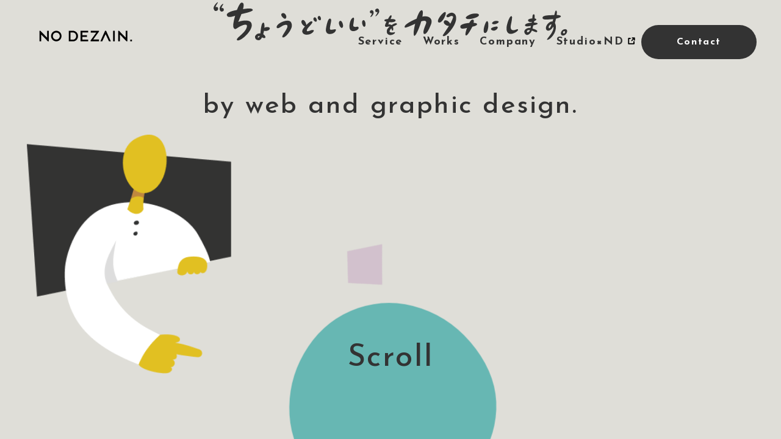

--- FILE ---
content_type: text/html; charset=utf-8
request_url: https://nodezain.co.jp/
body_size: 26112
content:
<!DOCTYPE html><html lang="ja"><head><meta charSet="utf-8"/><link rel="stylesheet" href="/_next/static/css/acaed993fab38cfa.css" data-precedence="next"/><link rel="stylesheet" href="/_next/static/css/c7527488dde99633.css" data-precedence="next"/><link rel="preload" as="script" href="https://code.createjs.com/1.0.0/createjs.min.js"/><link rel="manifest" href="/manifest.webmanifest" crossorigin="use-credentials"/><title>株式会社ノーデザイン - NO DEZAIN</title><meta name="description" content="NO DEZAINは、渋谷区のどこにでもあるデザイン制作会社です。東京・渋谷区のWEB・DTP・ロゴ・グラフィックデザイン制作会社、株式会社ノーデザイン。"/><meta name="viewport" content="width=device-width, initial-scale=1"/><meta property="og:title" content="株式会社ノーデザイン - NO DEZAIN"/><meta property="og:description" content="NO DEZAINは、渋谷区のどこにでもあるデザイン制作会社です。東京・渋谷区のWEB・DTP・ロゴ・グラフィックデザイン制作会社、株式会社ノーデザイン。"/><meta property="og:locale" content="ja_JP"/><meta property="og:image:type" content="image/jpeg"/><meta property="og:image:width" content="1200"/><meta property="og:image:height" content="630"/><meta property="og:image" content="https://nodezain.co.jp/opengraph-image.jpg?04a4ca532da8183a"/><meta property="og:type" content="website"/><link rel="icon" href="/favicon.ico" type="image/x-icon" sizes="any"/><link rel="icon" href="/icon.svg?5ddc36f325ca0e9e" type="image/svg+xml" sizes="32x32"/><link rel="apple-touch-icon" href="/apple-icon.png?ae552b4f8c1ef4d0" type="image/png" sizes="180x180"/><script>
              (function(w,d,s,l,i){w[l]=w[l]||[];w[l].push({'gtm.start':
              new Date().getTime(),event:'gtm.js'});var f=d.getElementsByTagName(s)[0],
              j=d.createElement(s),dl=l!='dataLayer'?'&l='+l:'';j.async=true;j.src=
              'https://www.googletagmanager.com/gtm.js?id='+i+dl;f.parentNode.insertBefore(j,f);
              })(window,document,'script','dataLayer','GTM-NJHL94K4');
            </script><script src="https://code.createjs.com/1.0.0/createjs.min.js" defer=""></script><script src="/_next/static/chunks/polyfills-c67a75d1b6f99dc8.js" noModule=""></script></head><body><noscript><iframe src="https://www.googletagmanager.com/ns.html?id=GTM-NJHL94K4" height="0" width="0" style="display:none;visibility:hidden"></iframe></noscript><div class="header Header_header__M_JGX "><div class="logo Header_logo__MPHP0 "><a href="#top"><img alt="NO DEZAIN." loading="lazy" width="140" height="16" decoding="async" data-nimg="1" class="Header_logoImg__7UnVP" style="color:transparent" src="/img/common/logo.svg"/></a></div><div class="Header_menuButtonWrapper__Y99pI"><button class="Header_menuButton__eHpGh ">Menu</button></div><div class="Header_menu__0sFJ1   Header_close__G7nwV"><ul class="menuList Header_menuList__c_cqd"><li class="Header_menuItem__4D64h"><a class="Header_menuLink__11x_g" href="#service">Service</a></li><li class="Header_menuItem__4D64h"><a class="Header_menuLink__11x_g" href="#works">Works</a></li><li class="Header_menuItem__4D64h"><a class="Header_menuLink__11x_g" href="#company">Company</a></li><li class="Header_menuItem__4D64h Header_blank__4YDzO"><a class="Header_menuLink__11x_g" href="https://studio.nodezain.co.jp/" target="_blank">Studio×ND</a></li><li class="Header_menuItem__4D64h pc-hidden"><a class="Header_menuLink__11x_g" href="#contact">Contact</a></li><li class="Header_menuItem__4D64h Header_contact__W8ctM sp-hidden tab-hidden"><a href="#contact" class="Button_button__bwept">Contact</a></li></ul></div></div><div class="scrollAreaWrapper"><div class="scrollAreaContent"><div class="Mv_wrapper__6illV " id="mv"><div style="--mouseX:0;--mouseY:0"><div class="Mv_title__cQGJO"><h1 class="Mv_main__q50De"><svg class="sp-hidden" width="600" height="70" viewBox="-10 -3 600 70" fill="none" xmlns="http://www.w3.org/2000/svg"><g><path d="M7.09225 0.9253C7.16148 1.90458 2.72302 7.06313 3.48456 9.29928C4.16148 11.2964 5.2384 14.8125 3.9461 14.8742C2.65379 14.9359 1.09994 14.373 0.123018 11.173C-1.11544 7.05542 6.97686 -0.809639 7.09225 0.9253Z" fill="#333333"></path><path d="M3.00018 8.88289C5.78479 7.98843 6.99249 8.24289 7.38479 10.641C7.89249 13.7253 5.84633 14.9822 3.41556 14.8742C1.26172 14.7817 0.607871 12.2294 1.10787 11.3426C1.6771 10.479 2.30787 9.65397 3.00018 8.88289Z" fill="#333333"></path><path d="M15.9232 3.57783C16.3847 4.14843 12.5617 8.08096 13.3232 10.3248C14.0001 12.3219 15.077 15.8458 13.7847 15.8998C12.4924 15.9537 10.577 15.4911 9.96166 12.1908C9.2155 8.16578 14.8232 2.22072 15.9232 3.57783Z" fill="#333333"></path><path d="M12.9537 10.6641C14.0306 9.52289 16.4383 10.1089 16.7845 12.1986C17.2229 14.8896 15.446 15.9846 13.3229 15.892C12.0306 15.7687 11.0845 14.6198 11.2075 13.3166C11.2229 13.147 11.2614 12.9696 11.3152 12.8077C11.8075 12.052 12.3614 11.3349 12.9614 10.6641H12.9537Z" fill="#333333"></path></g><g><path d="M64.3459 13.4014C64.7998 15.3985 53.4306 18.56 44.6536 20.2487C35.9921 21.9142 24.0152 28.4376 21.8844 22.2535C20.0383 16.8636 35.1152 13.5325 44.6306 12.3759C54.1459 11.2193 63.4229 9.34554 64.3459 13.4014Z" fill="#333333"></path><path d="M46.2926 1.26458C56.7541 1.11036 37.2618 37.9605 37.5695 41.2068C37.9772 45.4631 32.631 46.2111 32.2849 39.2019C31.9387 32.1928 40.2695 1.3494 46.2926 1.26458Z" fill="#333333"></path><path d="M36.2305 34.8839C43.2921 30.4733 56.6459 29.0082 60.5075 32.8405C70.4536 42.7181 43.4229 66.9224 38.5459 62.8742C35.0229 59.9441 53.669 50.6525 54.7152 40.1195C55.0305 36.9349 51.9305 36.0174 42.8382 40.5668C38.2075 42.8877 35.9767 46.7431 33.1382 42.6487C32.1998 41.2916 32.8844 36.9735 36.2305 34.8839Z" fill="#333333"></path></g><g><path d="M81.5383 34.1051C85.9383 33.4651 82.2922 62.5349 74.4383 62.9513C68.0845 63.2906 67.1768 57.5923 68.4999 55.5952C71.5999 50.9455 75.3307 51.6549 78.9922 52.2178C82.6537 52.7807 86.5614 57.5537 84.4614 59.0959C82.8076 60.3065 79.0999 58.3248 77.1076 56.9523C73.9999 54.8164 71.7537 57.1451 72.5614 58.4636C73.123 59.3735 76.0768 57.6925 76.546 53.5595C77.6307 44.0752 78.2153 34.5986 81.5307 34.1128L81.5383 34.1051Z" fill="#333333"></path><path d="M85.8307 41.6077C88.3538 40.9986 92.123 41.4766 92.1923 43.4198C92.2769 45.8795 89.1846 47.3909 86.3615 47.7455C83.5384 48.1002 80.9538 47.414 80.6923 45.5094C80.4461 43.6974 83.2692 42.2246 85.8307 41.6077Z" fill="#333333"></path></g><g><path d="M112.438 18.8839C117.254 16.5937 121.792 25.1219 117.508 27.7899C115.808 28.8463 107.546 21.2048 112.438 18.8839Z" fill="#333333"></path><path d="M114.877 32.0231C122.731 29.548 127.908 30.6275 128.346 38.7007C128.738 45.9643 116.515 60.9002 112.854 58.0704C110.992 56.6361 119.015 47.2752 120.662 42.2323C121.831 38.639 120.608 36.588 115.346 38.2998C111.8 39.4487 107.2 44.0675 104.585 43.0882C100.869 41.6925 105.4 34.9995 114.877 32.0154V32.0231Z" fill="#333333"></path></g><g><path d="M145.184 30.1879C149.377 27.3118 153.777 38.9706 151.508 40.2352C148.546 41.893 140.861 33.1489 145.184 30.1879Z" fill="#333333"></path><path d="M161.923 32.6785C163.408 34.3364 155.354 41.5537 153.938 44.0597C151.623 48.1542 152.762 49.5113 158.823 46.9436C161.631 45.7561 163.8 45.9952 164.315 46.9128C164.831 47.8304 162.008 51.6781 157.585 53.0969C151.831 54.9397 146.562 53.76 145.438 49.4111C144.308 45.0159 151.831 38.107 154.969 35.2617C157.762 32.7402 160.292 30.8588 161.923 32.6708V32.6785Z" fill="#333333"></path><path d="M164.938 25.6848C167.677 23.8496 170.615 30.6198 168.523 32.3393C166.431 34.0588 161.107 28.268 164.938 25.6848Z" fill="#333333"></path><path d="M171.646 23.7571C174.954 20.7653 177.3 28.6843 175.231 29.972C172.623 31.5913 168.877 26.2631 171.646 23.7571Z" fill="#333333"></path></g><g><path d="M190.054 27.6279C196.031 26.4636 190 39.1171 190.892 44.6535C191.369 47.6299 200.239 43.5894 200.477 45.5788C200.715 47.5682 198.477 52.1561 191.385 52.773C187.569 53.1046 183.577 51.3311 184.139 44.8463C184.5 40.7441 187.108 28.2063 190.054 27.6279Z" fill="#333333"></path><path d="M207.069 31.306C210.546 29.494 214.631 40.7904 210.623 42.6872C207.708 44.0675 202.9 33.4805 207.069 31.306Z" fill="#333333"></path></g><g><path d="M229.531 25.9932C231.2 26.0626 229.262 35.2925 228.916 38.2689C228.569 41.2453 232.262 41.5383 234.769 40.8752C237.277 40.212 239.323 42.6178 236.239 45.4091C233.162 48.2005 225.254 50.0665 223.323 44.3759C221.392 38.6853 224.554 25.7851 229.531 25.9932Z" fill="#333333"></path><path d="M245.162 30.1648C248.808 28.5378 250.623 39.6106 247.592 40.8598C244.562 42.1089 241.316 31.8766 245.162 30.1648Z" fill="#333333"></path></g><g><path d="M265.346 23.5412C265.285 22.6699 269.223 18.0896 268.554 16.1002C267.954 14.3268 266.993 11.2039 268.139 11.1499C269.285 11.0959 270.669 11.5971 271.539 14.4424C272.646 18.0974 265.454 25.0834 265.346 23.5412Z" fill="#333333"></path><path d="M268.985 16.4781C266.508 17.2723 265.439 17.041 265.085 14.9128C264.639 12.1677 266.446 11.0573 268.608 11.1499C269.923 11.2732 270.893 12.4453 270.762 13.7639C270.746 13.9412 270.708 14.1108 270.654 14.2805C270.146 15.0516 269.585 15.7841 268.977 16.4704L268.985 16.4781Z" fill="#333333"></path><path d="M257.016 24.721C256.608 24.2121 260 20.719 259.323 18.7296C258.723 16.9561 257.762 13.8333 258.908 13.7793C260.054 13.7253 261.762 14.1417 262.308 17.0718C262.977 20.6419 257.985 25.9239 257.016 24.721Z" fill="#333333"></path><path d="M259.661 18.4212C258.707 19.4313 256.569 18.9147 256.261 17.0564C255.869 14.666 257.454 13.6945 259.338 13.7793C260.484 13.8872 261.331 14.9128 261.223 16.0617C261.207 16.2159 261.177 16.3701 261.131 16.5166C260.692 17.1875 260.2 17.8275 259.669 18.4212H259.661Z" fill="#333333"></path></g><g><path d="M298.346 30.9205C298.238 32.0308 294.715 33.8892 289.738 33.4111C284.761 32.933 280 32.2699 279.977 30.4887C279.946 28.106 285.607 28.1831 288.515 28.2525C291.423 28.3219 298.669 27.574 298.346 30.9205Z" fill="#333333"></path><path d="M291.031 22.0838C293.492 22.5619 289.861 28.3759 288.692 30.5426C287.523 32.7094 286.238 41.4072 282.854 41.0834C278.277 40.6438 283.531 32.6708 284.731 30.4193C285.931 28.1677 288.931 21.6752 291.023 22.0838H291.031Z" fill="#333333"></path><path d="M289.362 37.0737C292.369 37.6135 294.077 40.5745 294.346 42.24C294.616 43.9055 294.939 47.121 293.231 47.2289C292.123 47.2983 291.462 42.8569 290.462 41.6385C289.462 40.4202 287.192 40.2583 284.585 40.906C281.369 41.7079 282.223 40.4434 282.169 39.9422C282.116 39.441 285.116 36.3104 289.362 37.0737Z" fill="#333333"></path><path d="M300.423 35.6781C300.816 36.2641 300.662 37.0583 300.077 37.4593C300.062 37.467 300.046 37.4824 300.031 37.4901C297.854 38.8241 293.669 40.5976 292.808 41.546C291.608 42.8569 286.654 48.6554 289.216 49.681C291.777 50.7065 295.869 50.1205 296.523 49.8352C297.646 49.3417 297.439 51.2 296.462 52.0096C295.485 52.8193 291.8 55.3561 288.039 54.2612C283.2 52.8501 283.346 47.9306 284.693 45.039C286.185 41.8467 297.323 32.6477 300.423 35.6858V35.6781Z" fill="#333333"></path></g><g><path d="M313.492 42.0241C310.2 37.5981 328.823 28.8154 339.2 25.1836C352.269 20.6188 360.308 27.5046 356.454 36.8655C353.938 42.9725 349.531 53.7677 345.392 52.6651C341.431 51.6087 346.692 39.6029 347.738 37.0275C350.1 31.2058 347.277 29.5865 338.669 32.5321C332 34.8145 314.854 43.8516 313.492 42.0164V42.0241Z" fill="#333333"></path><path d="M341.2 13.6636C348.038 14.1571 333.831 56.1735 329.2 55.8265C324.669 55.4795 334.177 13.1547 341.2 13.6636Z" fill="#333333"></path></g><g><path d="M379.7 16.7711C383.531 17.6655 374.738 36.2024 369.077 33.8583C363.577 31.5836 376.346 15.9923 379.7 16.7711Z" fill="#333333"></path><path d="M381.669 23.8265C380.769 22.107 386.692 17.0255 391.5 17.92C398.769 19.2694 399.446 28.9851 394.277 38.4694C388.869 48.3932 378.146 59.7205 375.6 55.387C375.131 54.5928 386.592 39.572 389.777 32.3855C392.154 27.0188 394.531 23.2405 389.985 23.1094C387.531 23.04 383.708 27.6819 381.677 23.8188L381.669 23.8265Z" fill="#333333"></path><path d="M377.738 31.6839C380.885 26.8569 390.369 35.6472 387.646 38.5696C384.592 41.8467 375 35.8786 377.738 31.6839Z" fill="#333333"></path></g><g><path d="M434.969 21.6135C435.261 24.8289 426.254 27.2193 421.961 27.9441C417.669 28.6689 414.038 28.5301 413.438 26.3171C412.838 24.1041 420.338 20.3026 424.238 19.6318C428.138 18.961 434.677 18.3981 434.969 21.6135Z" fill="#333333"></path><path d="M425.246 29.2241C428.661 29.8564 424.469 40.4125 423.369 42.3017C422.269 44.1908 416.231 56.1195 413.715 55.1788C410.831 54.107 415.838 41.2222 417.308 38.2149C419.323 34.0896 421.708 28.5687 425.246 29.2241Z" fill="#333333"></path><path d="M404.5 40.027C405.215 35.8554 417.846 34.3904 422.269 34.4521C426.692 34.5137 432.131 34.3595 431.846 36.9504C431.546 39.6877 424.308 40.7441 419.108 41.7851C416.115 42.3788 403.238 47.3831 404.5 40.0347V40.027Z" fill="#333333"></path></g><g><path d="M447.577 32.0463C451.8 28.692 451.308 50.2593 445.377 51.0689C439.446 51.8785 444.692 34.3441 447.577 32.0463Z" fill="#333333"></path><path d="M467.123 32.1774C468.308 33.681 464.585 35.9171 461.831 36.5571C459.077 37.1971 456.608 36.4569 456.423 35.2848C456.239 34.1128 458.4 31.9923 461.015 31.4602C463.631 30.9282 466.569 31.4602 467.123 32.1774Z" fill="#333333"></path><path d="M465.731 42.0087C465.762 43.6896 463.108 46.6275 460.354 47.1441C457.6 47.6607 454.969 46.1957 454.615 44.8077C454.262 43.4198 457.277 41.8082 459.446 41.2916C461.615 40.7749 465.685 39.6337 465.731 42.0087Z" fill="#333333"></path></g><g><path d="M488.223 23.4949C490.692 23.5104 487.646 35.4467 487.131 39.0785C486.139 46.026 489.4 48.2776 496.508 45.2549C499.008 44.1908 499.354 45.4477 498.785 46.6814C497.554 49.3263 487.108 55.68 482.331 50.6757C478.408 46.5658 480.785 37.9759 481.631 35.1152C482.477 32.2545 485.162 23.4718 488.231 23.4949H488.223Z" fill="#333333"></path></g><g><path d="M515.446 30.8819C514.515 28.1754 520.131 27.1807 524.231 27.119C528.331 27.0574 528.977 28.3913 529.031 29.1933C529.085 29.9952 525.692 31.9923 523.231 32.5243C520.769 33.0564 516.477 33.8737 515.446 30.8819Z" fill="#333333"></path><path d="M510.5 38.5311C510.185 35.4776 517.992 34.2053 522.969 34.0819C527.946 33.9586 531.108 34.4058 531.108 35.7089C531.108 37.1817 526.777 38.0607 522.792 38.8241C518.808 39.5875 510.838 41.8622 510.492 38.5311H510.5Z" fill="#333333"></path><path d="M524.707 20.3952C529.031 20.2641 523.7 39.3716 522.631 44.3219C520.984 51.894 513.5 58.1629 509.9 51.4082C506.761 45.5094 515.907 41.1759 520.9 43.119C524.238 44.4145 531.454 46.0492 530.5 48.8868C529.6 51.5701 523.938 47.5065 519.661 46.5118C517.046 45.9027 512.831 46.2034 513.707 49.1875C514.161 50.7451 517.5 49.7658 518.438 46.6429C519.377 43.52 522.315 29.679 522.469 28.3142C522.7 26.2477 522.177 20.48 524.7 20.4029L524.707 20.3952Z" fill="#333333"></path></g><g><path d="M539.192 26.3248C539.039 21.5595 551.039 22.1533 556.5 21.7369C561.962 21.3205 569.269 21.4593 569.269 23.8959C569.269 25.6154 562.408 27.8824 555.192 28.399C547.977 28.9157 539.323 30.3422 539.192 26.3248Z" fill="#333333"></path><path d="M561.446 14.3345C564.769 15.0747 560.523 31.4448 558.977 36.2333C557.431 41.0217 551.577 49.2646 546.915 46.9745C543.108 45.1007 544.623 39.6106 547.723 36.0867C550.615 32.8019 555.385 30.4347 558.638 33.6887C562.108 37.1586 562.169 47.013 556.715 54.5619C551.262 62.1108 546.785 63.0053 546.508 61.8487C546.292 60.9696 552.1 54.4694 553.977 51.2154C558.269 43.7976 557.431 41.4843 555.977 38.292C555.177 36.5263 552.269 37.0198 551.431 37.7214C550.208 38.7393 548.215 41.5152 549.8 43.1113C552.131 45.4477 556.677 28.4299 557.746 25.014C558.815 21.5981 559.6 13.9335 561.454 14.3422L561.446 14.3345Z" fill="#333333"></path></g><g><path d="M573.77 45.3166C568.246 47.1672 567.323 56.6284 573.77 55.2328C580.216 53.8371 582.631 42.348 573.77 45.3166ZM574.916 51.6472C573.177 52.6959 571.531 49.8429 573.816 48.3778C576.208 46.8434 576.654 50.6063 574.916 51.6472Z" fill="#333333"></path></g></svg><svg class="pc-hidden tab-hidden" width="270" height="126" viewBox="-4 -4 270 126" fill="none" xmlns="http://www.w3.org/2000/svg"><g><path d="M6.18569 0.21444C6.24602 1.06784 2.3781 5.56329 3.04175 7.51199C3.63165 9.25239 4.57015 12.3166 3.44396 12.3703C2.31777 12.4241 0.963657 11.9335 0.112311 9.14487C-0.966954 5.55657 6.08514 -1.29748 6.18569 0.21444Z" fill="#333333"></path><path d="M2.61953 7.14913C5.0462 6.36965 6.09866 6.59139 6.44054 8.68121C6.88297 11.3691 5.09983 12.4644 2.98152 12.3703C1.10454 12.2897 0.534743 10.0655 0.970471 9.2927C1.46653 8.5401 2.01622 7.82109 2.61953 7.14913Z" fill="#333333"></path><path d="M13.8815 2.52601C14.2837 3.02326 10.9521 6.45029 11.6157 8.40571C12.2056 10.1461 13.1441 13.217 12.0179 13.264C10.8918 13.3111 9.22258 12.9079 8.6863 10.0319C8.03606 6.52421 12.9229 1.34335 13.8815 2.52601Z" fill="#333333"></path><path d="M11.294 8.70137C12.2325 7.70686 14.3307 8.21755 14.6324 10.0386C15.0145 12.3837 13.466 13.3379 11.6158 13.2573C10.4896 13.1498 9.66507 12.1486 9.77232 11.0129C9.78573 10.8651 9.81925 10.7105 9.86617 10.5694C10.2952 9.91091 10.7778 9.28598 11.3007 8.70137H11.294Z" fill="#333333"></path></g><g><path d="M56.08 11.0868C56.4755 12.8272 46.5677 15.5823 38.919 17.0539C31.3709 18.5054 20.9335 24.1902 19.0766 18.801C17.4678 14.104 30.6067 11.2011 38.8989 10.1931C47.1912 9.18519 55.2756 7.55231 56.08 11.0868Z" fill="#333333"></path><path d="M40.3471 0.51011C49.4638 0.375717 32.4771 32.489 32.7453 35.318C33.1006 39.0272 28.4416 39.679 28.14 33.5708C27.8383 27.4627 35.0982 0.584026 40.3471 0.51011Z" fill="#333333"></path><path d="M31.5787 29.8078C37.7326 25.9642 49.3699 24.6875 52.735 28.0271C61.4027 36.635 37.8465 57.728 33.5965 54.2002C30.5263 51.6467 46.7756 43.5495 47.6873 34.3705C47.9621 31.5953 45.2606 30.7956 37.3371 34.7602C33.3015 36.7828 31.3575 40.1427 28.8839 36.5745C28.0661 35.3919 28.6627 31.6289 31.5787 29.8078Z" fill="#333333"></path></g><g><path d="M74.8028 35.6674C77.0016 35.1365 80.2863 35.5531 80.3466 37.2465C80.4203 39.3901 77.7255 40.7071 75.2653 41.0162C72.8052 41.3253 70.5528 40.7273 70.3249 39.0675C70.1104 37.4884 72.5705 36.205 74.8028 35.6674Z" fill="#333333"></path><path d="M71.0621 29.1291C74.8965 28.5714 71.719 53.9045 64.8747 54.2674C59.3376 54.5631 58.5466 49.5972 59.6996 47.8568C62.4012 43.8049 65.6524 44.4231 68.8432 44.9136C72.0341 45.4042 75.4395 49.5636 73.6094 50.9076C72.1682 51.9626 68.9371 50.2356 67.2009 49.0395C64.4926 47.1782 62.5352 49.2075 63.2391 50.3566C63.7284 51.1495 66.3026 49.6846 66.7115 46.0829C67.6567 37.8177 68.1662 29.5592 71.0554 29.1359L71.0621 29.1291Z" fill="#333333"></path></g><g><path d="M97.9904 15.8645C102.187 13.8688 106.142 21.3007 102.408 23.6257C100.926 24.5463 93.7269 17.8872 97.9904 15.8645Z" fill="#333333"></path><path d="M100.115 27.3148C106.96 25.1578 111.471 26.0986 111.853 33.1341C112.195 39.464 101.543 52.48 98.3523 50.0138C96.7301 48.764 103.722 40.6063 105.156 36.2117C106.175 33.0803 105.109 31.2929 100.524 32.7846C97.4339 33.7859 93.4252 37.8109 91.146 36.9575C87.9082 35.7413 91.8566 29.9086 100.115 27.3081V27.3148Z" fill="#333333"></path></g><g><path d="M126.527 25.7156C130.181 23.2091 134.015 33.3692 132.037 34.4713C129.457 35.916 122.76 28.2959 126.527 25.7156Z" fill="#333333"></path><path d="M141.114 27.886C142.408 29.3307 135.389 35.6203 134.156 37.8042C132.138 41.3724 133.13 42.555 138.413 40.3174C140.859 39.2825 142.75 39.4908 143.199 40.2905C143.648 41.0901 141.188 44.4432 137.333 45.6797C132.319 47.2857 127.727 46.2575 126.748 42.4677C125.763 38.6375 132.319 32.6166 135.054 30.1371C137.487 27.9397 139.693 26.3002 141.114 27.8793V27.886Z" fill="#333333"></path><path d="M143.741 21.7913C146.128 20.192 148.689 26.0919 146.865 27.5903C145.042 29.0888 140.403 24.0424 143.741 21.7913Z" fill="#333333"></path><path d="M149.587 20.1114C152.47 17.5041 154.514 24.4052 152.711 25.5274C150.439 26.9385 147.174 22.2952 149.587 20.1114Z" fill="#333333"></path></g><g><path d="M165.629 23.4846C170.837 22.47 165.582 33.4969 166.359 38.3216C166.775 40.9154 174.504 37.3943 174.712 39.128C174.92 40.8617 172.969 44.8599 166.788 45.3974C163.464 45.6864 159.984 44.1409 160.474 38.4896C160.789 34.9148 163.061 23.9886 165.629 23.4846Z" fill="#333333"></path><path d="M180.457 26.6899C183.487 25.1108 187.047 34.9551 183.554 36.6081C181.013 37.811 176.824 28.5849 180.457 26.6899Z" fill="#333333"></path></g><g><path d="M200.031 22.06C201.486 22.1205 199.796 30.164 199.495 32.7577C199.193 35.3515 202.411 35.6069 204.596 35.029C206.781 34.4511 208.565 36.5476 205.876 38.9802C203.195 41.4127 196.304 43.0388 194.621 38.0797C192.939 33.1206 195.694 21.8786 200.031 22.06Z" fill="#333333"></path><path d="M213.653 25.6954C216.83 24.2776 218.412 33.927 215.771 35.0156C213.13 36.1042 210.301 27.1872 213.653 25.6954Z" fill="#333333"></path></g><g><path d="M231.243 19.9232C231.189 19.1639 234.621 15.1724 234.038 13.4387C233.515 11.8932 232.677 9.17175 233.676 9.12471C234.675 9.07768 235.882 9.51445 236.639 11.994C237.604 15.1791 231.337 21.2671 231.243 19.9232Z" fill="#333333"></path><path d="M234.413 13.768C232.255 14.4601 231.323 14.2585 231.015 12.4039C230.626 10.0117 232.201 9.04407 234.085 9.1247C235.231 9.23222 236.076 10.2536 235.962 11.4027C235.949 11.5572 235.915 11.7051 235.868 11.8529C235.426 12.5249 234.936 13.1632 234.407 13.7613L234.413 13.768Z" fill="#333333"></path><path d="M223.983 20.9513C223.627 20.5078 226.584 17.4638 225.994 15.7301C225.471 14.1846 224.633 11.4632 225.632 11.4161C226.631 11.3691 228.119 11.7319 228.595 14.2854C229.178 17.3966 224.827 21.9996 223.983 20.9513Z" fill="#333333"></path><path d="M226.289 15.4614C225.457 16.3416 223.594 15.8914 223.326 14.272C222.984 12.1889 224.365 11.3422 226.007 11.4161C227.006 11.5102 227.743 12.4039 227.649 13.4051C227.636 13.5395 227.609 13.6739 227.569 13.8016C227.187 14.3862 226.758 14.9439 226.295 15.4614H226.289Z" fill="#333333"></path></g><g><path d="M260.001 26.3539C259.907 27.3216 256.836 28.941 252.499 28.5244C248.162 28.1078 244.013 27.5299 243.993 25.9776C243.966 23.9013 248.9 23.9684 251.433 24.0289C253.967 24.0894 260.282 23.4376 260.001 26.3539Z" fill="#333333"></path><path d="M253.626 18.6532C255.771 19.0698 252.607 24.1364 251.588 26.0247C250.569 27.9129 249.449 35.4927 246.5 35.2104C242.511 34.8274 247.09 27.8793 248.136 25.9172C249.181 23.955 251.796 18.2971 253.619 18.6532H253.626Z" fill="#333333"></path><path d="M252.171 31.7162C254.792 32.1866 256.28 34.7669 256.515 36.2184C256.75 37.6698 257.031 40.4719 255.543 40.566C254.578 40.6265 254.001 36.7559 253.13 35.6942C252.258 34.6325 250.281 34.4914 248.008 35.0559C245.206 35.7547 245.95 34.6527 245.903 34.2159C245.856 33.7791 248.471 31.051 252.171 31.7162Z" fill="#333333"></path><path d="M261.811 30.4999C262.153 31.0106 262.019 31.7028 261.509 32.0522C261.496 32.0589 261.482 32.0723 261.469 32.0791C259.572 33.2416 255.925 34.7871 255.174 35.6136C254.129 36.756 249.812 41.8091 252.044 42.7029C254.276 43.5966 257.842 43.0859 258.412 42.8372C259.391 42.4072 259.21 44.0266 258.359 44.7322C257.507 45.4378 254.296 47.6485 251.018 46.6943C246.802 45.4646 246.929 41.1775 248.102 38.6576C249.403 35.8757 259.109 27.8591 261.811 30.5067V30.4999Z" fill="#333333"></path></g><g><path d="M20.384 99.7189C17.5149 95.8618 33.744 88.2081 42.7871 85.0432C54.1763 81.0651 61.1815 87.0658 57.8231 95.2235C55.631 100.545 51.7899 109.953 48.1834 108.992C44.7311 108.071 49.3163 97.6089 50.228 95.3646C52.2859 90.2912 49.8258 88.8801 42.3245 91.447C36.5126 93.436 21.5705 101.311 20.384 99.7122V99.7189Z" fill="#333333"></path><path d="M44.5301 75.004C50.4895 75.434 38.1081 112.049 34.0726 111.747C30.1243 111.445 38.4098 74.5605 44.5301 75.004Z" fill="#333333"></path></g><g><path d="M78.0812 77.712C81.4195 78.4915 73.7574 94.6456 68.8236 92.6028C64.0306 90.6205 75.1584 77.0333 78.0812 77.712Z" fill="#333333"></path><path d="M79.7971 83.8605C79.0128 82.362 84.1745 77.9338 88.3642 78.7132C94.699 79.8892 95.2889 88.3559 90.7842 96.6211C86.0716 105.269 76.7269 115.141 74.508 111.364C74.0991 110.672 84.0874 97.582 86.8626 91.3193C88.934 86.6424 91.0054 83.3498 87.0436 83.2356C84.9052 83.1751 81.5735 87.2203 79.8038 83.8538L79.7971 83.8605Z" fill="#333333"></path><path d="M76.3717 90.7078C79.1135 86.5013 87.3789 94.1617 85.0059 96.7085C82.3446 99.5644 73.9853 94.3633 76.3717 90.7078Z" fill="#333333"></path></g><g><path d="M126.246 81.932C126.501 84.7341 118.651 86.8171 114.91 87.4488C111.17 88.0804 108.006 87.9595 107.483 86.0309C106.96 84.1024 113.496 80.7896 116.894 80.205C120.293 79.6204 125.991 79.1299 126.246 81.932Z" fill="#333333"></path><path d="M117.773 88.5643C120.749 89.1153 117.096 98.3145 116.137 99.9608C115.178 101.607 109.916 112.002 107.724 111.183C105.21 110.249 109.574 99.0201 110.855 96.3994C112.611 92.8044 114.689 87.9931 117.773 88.5643Z" fill="#333333"></path><path d="M99.6932 97.9785C100.317 94.3432 111.324 93.0664 115.178 93.1202C119.033 93.1739 123.772 93.0395 123.524 95.2974C123.263 97.6828 116.955 98.6034 112.423 99.5106C109.816 100.028 98.5938 104.389 99.6932 97.9852V97.9785Z" fill="#333333"></path></g><g><path d="M137.233 91.0237C140.913 88.1006 140.484 106.896 135.316 107.601C130.147 108.307 134.719 93.0261 137.233 91.0237Z" fill="#333333"></path><path d="M154.267 91.1379C155.299 92.4482 152.054 94.3969 149.655 94.9547C147.255 95.5124 145.103 94.8673 144.942 93.8459C144.781 92.8245 146.665 90.9766 148.944 90.513C151.223 90.0493 153.784 90.513 154.267 91.1379Z" fill="#333333"></path><path d="M153.053 99.7054C153.08 101.17 150.767 103.731 148.367 104.181C145.968 104.631 143.675 103.354 143.367 102.145C143.058 100.935 145.686 99.5307 147.576 99.0805C149.467 98.6303 153.013 97.6358 153.053 99.7054Z" fill="#333333"></path></g><g><path d="M172.654 83.5715C174.806 83.585 172.151 93.987 171.702 97.152C170.837 103.206 173.68 105.169 179.874 102.534C182.052 101.607 182.354 102.702 181.858 103.778C180.785 106.082 171.682 111.619 167.519 107.258C164.1 103.677 166.172 96.1911 166.909 93.6981C167.647 91.2051 169.986 83.5514 172.661 83.5715H172.654Z" fill="#333333"></path></g><g><path d="M196.378 90.009C195.567 87.6504 200.46 86.7836 204.033 86.7298C207.606 86.676 208.169 87.8385 208.216 88.5374C208.263 89.2362 205.307 90.9766 203.162 91.4403C201.017 91.9039 197.276 92.6162 196.378 90.009Z" fill="#333333"></path><path d="M192.068 96.6749C191.793 94.0139 198.597 92.9052 202.934 92.7977C207.271 92.6901 210.026 93.0799 210.026 94.2155C210.026 95.499 206.252 96.265 202.78 96.9302C199.307 97.5955 192.363 99.5778 192.061 96.6749H192.068Z" fill="#333333"></path><path d="M204.449 80.8702C208.216 80.756 203.571 97.4073 202.639 101.721C201.204 108.32 194.682 113.783 191.545 107.897C188.81 102.756 196.78 98.9797 201.131 100.673C204.04 101.802 210.328 103.227 209.497 105.699C208.712 108.038 203.779 104.497 200.051 103.63C197.772 103.099 194.099 103.361 194.863 105.961C195.258 107.319 198.168 106.465 198.986 103.744C199.803 101.023 202.364 88.9607 202.498 87.7713C202.699 85.9705 202.243 80.9442 204.442 80.877L204.449 80.8702Z" fill="#333333"></path></g><g><path d="M217.072 86.0376C216.938 81.8849 227.395 82.4023 232.155 82.0395C236.914 81.6766 243.283 81.7975 243.283 83.921C243.283 85.4194 237.303 87.395 231.015 87.8452C224.727 88.2955 217.186 89.5386 217.072 86.0376Z" fill="#333333"></path><path d="M236.465 75.5886C239.361 76.2337 235.66 90.4995 234.313 94.6724C232.966 98.8453 227.864 106.029 223.802 104.033C220.484 102.4 221.804 97.6156 224.506 94.5448C227.026 91.6822 231.183 89.6192 234.018 92.4549C237.041 95.4788 237.095 104.067 232.342 110.645C227.589 117.224 223.688 118.003 223.447 116.995C223.259 116.229 228.32 110.564 229.956 107.729C233.696 101.264 232.966 99.2485 231.699 96.4666C231.002 94.9278 228.468 95.3578 227.737 95.9693C226.671 96.8563 224.935 99.2754 226.316 100.666C228.347 102.702 232.309 87.8721 233.241 84.8953C234.172 81.9185 234.856 75.2392 236.472 75.5953L236.465 75.5886Z" fill="#333333"></path></g><g><path d="M247.204 102.588C242.391 104.201 241.587 112.446 247.204 111.23C252.822 110.013 254.927 100.001 247.204 102.588ZM248.203 108.105C246.688 109.019 245.253 106.533 247.244 105.256C249.329 103.919 249.718 107.198 248.203 108.105Z" fill="#333333"></path></g></svg></h1><p class="Mv_sub__emLWt"><span>by web and graphic design.</span></p></div><figure class="Mv_figure__oKB9u"><span class="Mv_center__80NzA"><img id="imgMvSphere" alt="" loading="lazy" width="165" height="165" decoding="async" data-nimg="1" style="color:transparent" src="/img/top/mv_figure/center_sphere.png"/><span class="Mv_satelites___HM_p"><img alt="" loading="lazy" width="39" height="35" decoding="async" data-nimg="1" class="Mv_square__kymdj" style="color:transparent" src="/img/top/mv_figure/center_square.png"/><img alt="" loading="lazy" width="34" height="27" decoding="async" data-nimg="1" class="Mv_triangle__2h8CT" style="color:transparent" src="/img/top/mv_figure/center_triangle.png"/></span></span><span class="Mv_side__FwLGx"><img alt="" loading="lazy" width="154" height="115" decoding="async" data-nimg="1" class="undefined Mv_leftWindow__0eCWx" style="color:transparent" src="/img/top/mv_figure/left_window.png"/><img alt="" loading="lazy" width="108" height="176" decoding="async" data-nimg="1" class="undefined Mv_leftPerson__1FlmT" style="color:transparent" src="/img/top/mv_figure/left_person.png"/><img alt="" loading="lazy" width="178" height="109" decoding="async" data-nimg="1" class="undefined Mv_rightWindow__9r52g" style="color:transparent" src="/img/top/mv_figure/right_window.png"/><img alt="" loading="lazy" width="159" height="125" decoding="async" data-nimg="1" class="undefined Mv_rightPerson__2dtMi" style="color:transparent" src="/img/top/mv_figure/right_person.png"/></span></figure><div class="Mv_scroll__U1k_S"><span>Scroll</span></div></div></div><div class="index_contentsWrapper__KDYmM"><div class="contentsBg index_contentsBg__P8xYo"></div><div class="contents index_contents__vW1I2"><div><div class="Intro_inner__qcabc"><p class="Intro_text__FWMd0">わたしたちノーデザインは、<br/>Webサイト制作を<br class="pc-hidden tab-hidden"/>中心としたデザイン会社です。</p><p class="Intro_text__FWMd0">大きな会社ではありませんが、<br/>その分、一つひとつのお仕事に<br/>きめ細かく<br class="pc-hidden tab-hidden"/>対応させていただいております。</p><p class="Intro_text__FWMd0">プロジェクトメンバーの一員として、<br/>かゆいところに手が届く、<br class="pc-hidden tab-hidden"/>ちょうどいい距離感で<br/>目線を合わせて<br class="pc-hidden tab-hidden"/>お手伝いさせていただきます。</p></div></div><div class="Service_wrapper__I6sc2" id="service"><div class="Service_inner__pZqj3"><h2 class="title-service"><span class="Title_en__DaWTQ title-service-en"><span>Service</span></span></h2><div class="Service_flex__uFUc2"><div class="Service_figureWrapperPC__yrsC5 undefined"><figure class="imgMenu Service_figure__rtkjX"><img id="imgMenuBg" alt="" loading="lazy" width="425" height="298" decoding="async" data-nimg="1" class="imgMenuBg undefined" style="color:transparent" src="/img/top/service_figure_bg.png"/><div class="Service_imgMenu01__QEBNG"><img alt="" loading="lazy" width="40" height="78" decoding="async" data-nimg="1" style="color:transparent" src="/img/top/service_figure_01/01.png"/></div><div class="Service_imgMenu02__5xLbk"><img alt="" loading="lazy" width="165" height="112" decoding="async" data-nimg="1" style="color:transparent" src="/img/top/service_figure_01/02.png"/></div><div class="Service_imgMenu03__6ZmsQ"><img alt="" loading="lazy" width="44" height="48" decoding="async" data-nimg="1" style="color:transparent" src="/img/top/service_figure_01/03.png"/></div><div class="Service_imgMenu04__TmrmU"><img alt="" loading="lazy" width="26" height="35" decoding="async" data-nimg="1" style="color:transparent" src="/img/top/service_figure_01/04.png"/></div><div class="Service_imgMenu05__Lt4Bz"><img alt="" loading="lazy" width="48" height="48" decoding="async" data-nimg="1" style="color:transparent" src="/img/top/service_figure_01/05.png"/></div><div class="Service_imgMenu06___PMxf"><img alt="" loading="lazy" width="36" height="27" decoding="async" data-nimg="1" style="color:transparent" src="/img/top/service_figure_01/06.png"/></div><div class="Service_imgMenu07__P7ZFt"><img alt="" loading="lazy" width="142" height="125" decoding="async" data-nimg="1" style="color:transparent" src="/img/top/service_figure_01/07.png"/></div><div class="Service_imgMenu08__FdJWW"><img alt="" loading="lazy" width="110" height="117" decoding="async" data-nimg="1" style="color:transparent" src="/img/top/service_figure_01/08.png"/></div></figure><figure class="imgPhase Service_figure__rtkjX"><img id="imgPhaseBg" alt="" loading="lazy" width="425" height="298" decoding="async" data-nimg="1" class="imgPhaseBg undefined" style="color:transparent" src="/img/top/service_figure_bg.png"/><div class="Service_imgPhase01__5Cd58"><img alt="" loading="lazy" width="14" height="92" decoding="async" data-nimg="1" style="color:transparent" src="/img/top/service_figure_02/01.png"/></div><div class="Service_imgPhase02__WhhcO"><img alt="" loading="lazy" width="57" height="36" decoding="async" data-nimg="1" style="color:transparent" src="/img/top/service_figure_02/02.png"/></div><div class="Service_imgPhase03__DkAb1"><img alt="" loading="lazy" width="67" height="43" decoding="async" data-nimg="1" style="color:transparent" src="/img/top/service_figure_02/03.png"/></div><div class="Service_imgPhase04__mByFr"><img alt="" loading="lazy" width="186" height="137" decoding="async" data-nimg="1" style="color:transparent" src="/img/top/service_figure_02/04.png"/></div><div class="Service_imgPhase05__0SFMN"><img alt="" loading="lazy" width="166" height="99" decoding="async" data-nimg="1" style="color:transparent" src="/img/top/service_figure_02/05.png"/></div></figure></div><div class="Service_content__cWR1K"><div class="menu undefined"><div class="Service_figureWrapperSP___4G1G"><figure class="imgMenuSP Service_figure__rtkjX"><img id="imgMenuBgSP" alt="" loading="lazy" width="425" height="298" decoding="async" data-nimg="1" class="imgMenuBgSP" style="color:transparent" src="/img/top/service_figure_bg.png"/><div class="Service_imgMenu01__QEBNG"><img alt="" loading="lazy" width="40" height="78" decoding="async" data-nimg="1" style="color:transparent" src="/img/top/service_figure_01/01.png"/></div><div class="Service_imgMenu02__5xLbk"><img alt="" loading="lazy" width="165" height="112" decoding="async" data-nimg="1" style="color:transparent" src="/img/top/service_figure_01/02.png"/></div><div class="Service_imgMenu03__6ZmsQ"><img alt="" loading="lazy" width="44" height="48" decoding="async" data-nimg="1" style="color:transparent" src="/img/top/service_figure_01/03.png"/></div><div class="Service_imgMenu04__TmrmU"><img alt="" loading="lazy" width="26" height="35" decoding="async" data-nimg="1" style="color:transparent" src="/img/top/service_figure_01/04.png"/></div><div class="Service_imgMenu05__Lt4Bz"><img alt="" loading="lazy" width="48" height="48" decoding="async" data-nimg="1" style="color:transparent" src="/img/top/service_figure_01/05.png"/></div><div class="Service_imgMenu06___PMxf"><img alt="" loading="lazy" width="36" height="27" decoding="async" data-nimg="1" style="color:transparent" src="/img/top/service_figure_01/06.png"/></div><div class="Service_imgMenu07__P7ZFt"><img alt="" loading="lazy" width="142" height="125" decoding="async" data-nimg="1" style="color:transparent" src="/img/top/service_figure_01/07.png"/></div><div class="Service_imgMenu08__FdJWW"><img alt="" loading="lazy" width="110" height="117" decoding="async" data-nimg="1" style="color:transparent" src="/img/top/service_figure_01/08.png"/></div></figure></div><h3 class="Service_subTitle__a5ssR"><img alt="作りたいものは何ですか？" loading="lazy" width="296" height="115" decoding="async" data-nimg="1" style="color:transparent" src="/img/top/service_title_01.png"/></h3><p class="Service_text__9So6U">Webサイトの新規作成からリニューアルなどの具体的な要件をはじめ、サービス・商品の売り込みや認知度アップなどのお悩みに応じた「作りたいもの」を考えます。</p><p class="Service_menuTitle__iI65z">Creative Menu</p><ul class="Service_menuList__Ze9YT"><li class="Service_menuItem__n1l25">Webサイト</li><li class="Service_menuItem__n1l25">CMS導入Webサイト</li><li class="Service_menuItem__n1l25">ランディングページ</li><li class="Service_menuItem__n1l25">ノーコードWebサイト（Studio）</li><li class="Service_menuItem__n1l25">オウンドメディア</li><li class="Service_menuItem__n1l25">各種バナー</li><li class="Service_menuItem__n1l25">ロゴ</li><li class="Service_menuItem__n1l25">名刺、封筒</li><li class="Service_menuItem__n1l25">会社案内、各種パンフレット</li><li class="Service_menuItem__n1l25">ポスター</li><li class="Service_menuItem__n1l25">販促アイテム</li><li class="Service_menuItem__n1l25">パッケージ</li><li class="Service_menuItem__n1l25">etc.</li></ul></div><div class="phase Service_phase__zsgVE"><div class="Service_figureWrapperSP___4G1G"><figure class="imgPhaseSP Service_figure__rtkjX"><img id="imgPhaseBgSP" alt="" loading="lazy" width="425" height="298" decoding="async" data-nimg="1" class="imgPhaseBgSP" style="color:transparent" src="/img/top/service_figure_bg.png"/><div class="Service_imgPhase01__5Cd58"><img alt="" loading="lazy" width="14" height="92" decoding="async" data-nimg="1" style="color:transparent" src="/img/top/service_figure_02/01.png"/></div><div class="Service_imgPhase02__WhhcO"><img alt="" loading="lazy" width="57" height="36" decoding="async" data-nimg="1" style="color:transparent" src="/img/top/service_figure_02/02.png"/></div><div class="Service_imgPhase03__DkAb1"><img alt="" loading="lazy" width="67" height="43" decoding="async" data-nimg="1" style="color:transparent" src="/img/top/service_figure_02/03.png"/></div><div class="Service_imgPhase04__mByFr"><img alt="" loading="lazy" width="186" height="137" decoding="async" data-nimg="1" style="color:transparent" src="/img/top/service_figure_02/04.png"/></div><div class="Service_imgPhase05__0SFMN"><img alt="" loading="lazy" width="166" height="99" decoding="async" data-nimg="1" style="color:transparent" src="/img/top/service_figure_02/05.png"/></div></figure></div><h3 class="Service_subTitle__a5ssR"><img alt="わたしたちにできること！" loading="lazy" width="270" height="115" decoding="async" data-nimg="1" style="color:transparent" src="/img/top/service_title_02.png"/></h3><p class="Service_text__9So6U">わたしたちノーデザインは、ディレクション・デザイン・構築などのスキルを活かし、目的やお悩みにお応えする「ちょうどいいもの」をカタチにします。</p><p class="Service_phaseTitle__4j6iG">Production Phase</p><ul class="Service_phaseList__xKavH"><li><p class="Service_phaseItemTitle__kw0jy">ディレクション</p><p class="Service_phaseItemText__rov1k">作る目的は？ 今のお悩みは？ どんな要素が必要？ …きめ細かくお話を伺い、ゴール到達への最適な情報構成・仕様・スケジュールなどを組み立てます。</p></li><li><p class="Service_phaseItemTitle__kw0jy">デザイン</p><p class="Service_phaseItemText__rov1k">構成・仕様をもとに、目的・お悩みに応えるデザインをご提案します。Webサイトはもちろん、紙媒体のデザインもお任せください。</p></li><li><p class="Service_phaseItemTitle__kw0jy">構築</p><p class="Service_phaseItemText__rov1k">デザイン・仕様に沿って構築していきます。Webサイトをより機能的・魅力的に見せるアニメーションやCMSを組み込んだサイトも得意です。</p></li><li><p class="Service_phaseItemTitle__kw0jy">ノーコード制作</p><p class="Service_phaseItemText__rov1k">ノーコードツール「Studio」を用い、ミニマムな制作費・期間でのWebサイト制作のご相談も承ります。<br/>詳しくは、<a href="https://studio.nodezain.co.jp/" target="_blank">Studioサイト</a>をご覧ください！</p><div class="Service_serviceBanner__DH8FG"><a href="https://studio.nodezain.co.jp/" target="_blank"><img alt="もっと“ちょうどいい”をノーコードで" loading="lazy" width="425" height="213" decoding="async" data-nimg="1" style="color:transparent" src="/img/top/service_studio.png"/></a><p class="Service_phaseItemText__rov1k"><a href="https://studio.nodezain.co.jp/" target="_blank">ノーデザインのノーコード</a></p></div></li><li><p class="Service_phaseItemTitle__kw0jy">取材・コピーライティング</p><p class="Service_phaseItemText__rov1k">取材や資料を元に、想いを伝える原稿を執筆いたします。いただいた文章をベースに、媒体に合う形でのリライトも可能です。</p></li><li><p class="Service_phaseItemTitle__kw0jy">撮影・イラスト作成</p><p class="Service_phaseItemText__rov1k">テイストのご提案から、カメラマン・イラストレーターのアテンド〜ディレクションまで行います。簡易的なものであれば、内製での対応もご相談ください。</p></li><li><p class="Service_phaseItemTitle__kw0jy">保守・アフターフォロー</p><p class="Service_phaseItemText__rov1k">Webサイトは公開して終わりではありません。保守・運用が必要な場合は継続してお手伝いをさせていただいたり、フォローをさせていただきます。</p></li></ul></div></div></div></div></div><div class="Works_wrapper__bd1wB" id="works"><div class="Works_inner__38CUO"><div class="Works_content__BiLiU"><h2 class="title-works"><span class="Title_en__DaWTQ title-works-en"><span>Works</span></span><span class="Title_ja__kgG_K title-works-ja"><span>制作事例</span></span></h2><p class="Works_text__jc7I_">詳しい実績資料はお問い合わせいただき次第お送りいたします。お気軽にご連絡ください。</p><div class="Works_buttonWrapper__Td_Rd"><a href="#contact" class="Button_button__bwept">Contact</a></div></div><div class="Works_swiperWrapper__j_YZu"><div class="swiper"><div class="swiper-wrapper"><div class="swiper-slide swiper-slide-duplicate" data-swiper-slide-index="0"><div class="Works_slideFigure__KLpZb"><img alt="" loading="lazy" width="735" height="490" decoding="async" data-nimg="1" style="color:transparent" src="/img/top/works_slide_01.jpg"/></div><div class="Works_slideContent__9Chsr"><p class="Works_slideTitle__Jrw1M">b8ta</p><p class="Works_slideText__ees7p">コーポレートサイト</p><ul class="Works_slideTags__6mwmh"><li class="Works_slideTag__mYY__">ディレクション</li><li class="Works_slideTag__mYY__">デザイン</li><li class="Works_slideTag__mYY__">構築</li><li class="Works_slideTag__mYY__">CMS導入</li></ul></div></div><div class="swiper-slide swiper-slide-duplicate" data-swiper-slide-index="1"><div class="Works_slideFigure__KLpZb"><img alt="" loading="lazy" width="735" height="490" decoding="async" data-nimg="1" style="color:transparent" src="/img/top/works_slide_02.jpg"/></div><div class="Works_slideContent__9Chsr"><p class="Works_slideTitle__Jrw1M">Global Milbon</p><p class="Works_slideText__ees7p">ブランドサイト</p><ul class="Works_slideTags__6mwmh"><li class="Works_slideTag__mYY__">ディレクション</li><li class="Works_slideTag__mYY__">デザイン</li><li class="Works_slideTag__mYY__">構築</li><li class="Works_slideTag__mYY__">CMS導入</li></ul></div></div><div class="swiper-slide swiper-slide-duplicate" data-swiper-slide-index="2"><div class="Works_slideFigure__KLpZb"><img alt="" loading="lazy" width="735" height="490" decoding="async" data-nimg="1" style="color:transparent" src="/img/top/works_slide_03.jpg"/></div><div class="Works_slideContent__9Chsr"><p class="Works_slideTitle__Jrw1M">すみだモダン</p><p class="Works_slideText__ees7p">オフィシャルサイト</p><ul class="Works_slideTags__6mwmh"><li class="Works_slideTag__mYY__">デザイン</li><li class="Works_slideTag__mYY__">構築</li><li class="Works_slideTag__mYY__">CMS導入</li></ul></div></div><div class="swiper-slide swiper-slide-duplicate" data-swiper-slide-index="3"><div class="Works_slideFigure__KLpZb"><img alt="" loading="lazy" width="735" height="490" decoding="async" data-nimg="1" style="color:transparent" src="/img/top/works_slide_04.jpg"/></div><div class="Works_slideContent__9Chsr"><p class="Works_slideTitle__Jrw1M">千代田こころのクリニック</p><p class="Works_slideText__ees7p">オフィシャルサイト</p><ul class="Works_slideTags__6mwmh"><li class="Works_slideTag__mYY__">ディレクション</li><li class="Works_slideTag__mYY__">デザイン</li><li class="Works_slideTag__mYY__">構築</li><li class="Works_slideTag__mYY__">CMS導入</li><li class="Works_slideTag__mYY__">撮影ディレクション</li></ul></div></div><div class="swiper-slide swiper-slide-duplicate" data-swiper-slide-index="4"><div class="Works_slideFigure__KLpZb"><img alt="" loading="lazy" width="735" height="490" decoding="async" data-nimg="1" style="color:transparent" src="/img/top/works_slide_05.jpg"/></div><div class="Works_slideContent__9Chsr"><p class="Works_slideTitle__Jrw1M">JTB</p><p class="Works_slideText__ees7p">南海バス 販促アイテム（マスクケース）</p><ul class="Works_slideTags__6mwmh"><li class="Works_slideTag__mYY__">ディレクション</li><li class="Works_slideTag__mYY__">デザイン</li></ul></div></div><div class="swiper-slide swiper-slide-duplicate" data-swiper-slide-index="5"><div class="Works_slideFigure__KLpZb"><img alt="" loading="lazy" width="735" height="490" decoding="async" data-nimg="1" style="color:transparent" src="/img/top/works_slide_06.jpg"/></div><div class="Works_slideContent__9Chsr"><p class="Works_slideTitle__Jrw1M">東京電子専門学校</p><p class="Works_slideText__ees7p">入学案内</p><ul class="Works_slideTags__6mwmh"><li class="Works_slideTag__mYY__">ディレクション</li><li class="Works_slideTag__mYY__">デザイン</li><li class="Works_slideTag__mYY__">撮影ディレクション</li></ul></div></div><div class="swiper-slide" data-swiper-slide-index="0"><div class="Works_slideFigure__KLpZb"><img alt="" loading="lazy" width="735" height="490" decoding="async" data-nimg="1" style="color:transparent" src="/img/top/works_slide_01.jpg"/></div><div class="Works_slideContent__9Chsr"><p class="Works_slideTitle__Jrw1M">b8ta</p><p class="Works_slideText__ees7p">コーポレートサイト</p><ul class="Works_slideTags__6mwmh"><li class="Works_slideTag__mYY__">ディレクション</li><li class="Works_slideTag__mYY__">デザイン</li><li class="Works_slideTag__mYY__">構築</li><li class="Works_slideTag__mYY__">CMS導入</li></ul></div></div><div class="swiper-slide" data-swiper-slide-index="1"><div class="Works_slideFigure__KLpZb"><img alt="" loading="lazy" width="735" height="490" decoding="async" data-nimg="1" style="color:transparent" src="/img/top/works_slide_02.jpg"/></div><div class="Works_slideContent__9Chsr"><p class="Works_slideTitle__Jrw1M">Global Milbon</p><p class="Works_slideText__ees7p">ブランドサイト</p><ul class="Works_slideTags__6mwmh"><li class="Works_slideTag__mYY__">ディレクション</li><li class="Works_slideTag__mYY__">デザイン</li><li class="Works_slideTag__mYY__">構築</li><li class="Works_slideTag__mYY__">CMS導入</li></ul></div></div><div class="swiper-slide" data-swiper-slide-index="2"><div class="Works_slideFigure__KLpZb"><img alt="" loading="lazy" width="735" height="490" decoding="async" data-nimg="1" style="color:transparent" src="/img/top/works_slide_03.jpg"/></div><div class="Works_slideContent__9Chsr"><p class="Works_slideTitle__Jrw1M">すみだモダン</p><p class="Works_slideText__ees7p">オフィシャルサイト</p><ul class="Works_slideTags__6mwmh"><li class="Works_slideTag__mYY__">デザイン</li><li class="Works_slideTag__mYY__">構築</li><li class="Works_slideTag__mYY__">CMS導入</li></ul></div></div><div class="swiper-slide" data-swiper-slide-index="3"><div class="Works_slideFigure__KLpZb"><img alt="" loading="lazy" width="735" height="490" decoding="async" data-nimg="1" style="color:transparent" src="/img/top/works_slide_04.jpg"/></div><div class="Works_slideContent__9Chsr"><p class="Works_slideTitle__Jrw1M">千代田こころのクリニック</p><p class="Works_slideText__ees7p">オフィシャルサイト</p><ul class="Works_slideTags__6mwmh"><li class="Works_slideTag__mYY__">ディレクション</li><li class="Works_slideTag__mYY__">デザイン</li><li class="Works_slideTag__mYY__">構築</li><li class="Works_slideTag__mYY__">CMS導入</li><li class="Works_slideTag__mYY__">撮影ディレクション</li></ul></div></div><div class="swiper-slide" data-swiper-slide-index="4"><div class="Works_slideFigure__KLpZb"><img alt="" loading="lazy" width="735" height="490" decoding="async" data-nimg="1" style="color:transparent" src="/img/top/works_slide_05.jpg"/></div><div class="Works_slideContent__9Chsr"><p class="Works_slideTitle__Jrw1M">JTB</p><p class="Works_slideText__ees7p">南海バス 販促アイテム（マスクケース）</p><ul class="Works_slideTags__6mwmh"><li class="Works_slideTag__mYY__">ディレクション</li><li class="Works_slideTag__mYY__">デザイン</li></ul></div></div><div class="swiper-slide" data-swiper-slide-index="5"><div class="Works_slideFigure__KLpZb"><img alt="" loading="lazy" width="735" height="490" decoding="async" data-nimg="1" style="color:transparent" src="/img/top/works_slide_06.jpg"/></div><div class="Works_slideContent__9Chsr"><p class="Works_slideTitle__Jrw1M">東京電子専門学校</p><p class="Works_slideText__ees7p">入学案内</p><ul class="Works_slideTags__6mwmh"><li class="Works_slideTag__mYY__">ディレクション</li><li class="Works_slideTag__mYY__">デザイン</li><li class="Works_slideTag__mYY__">撮影ディレクション</li></ul></div></div><div class="swiper-slide swiper-slide-duplicate" data-swiper-slide-index="0"><div class="Works_slideFigure__KLpZb"><img alt="" loading="lazy" width="735" height="490" decoding="async" data-nimg="1" style="color:transparent" src="/img/top/works_slide_01.jpg"/></div><div class="Works_slideContent__9Chsr"><p class="Works_slideTitle__Jrw1M">b8ta</p><p class="Works_slideText__ees7p">コーポレートサイト</p><ul class="Works_slideTags__6mwmh"><li class="Works_slideTag__mYY__">ディレクション</li><li class="Works_slideTag__mYY__">デザイン</li><li class="Works_slideTag__mYY__">構築</li><li class="Works_slideTag__mYY__">CMS導入</li></ul></div></div><div class="swiper-slide swiper-slide-duplicate" data-swiper-slide-index="1"><div class="Works_slideFigure__KLpZb"><img alt="" loading="lazy" width="735" height="490" decoding="async" data-nimg="1" style="color:transparent" src="/img/top/works_slide_02.jpg"/></div><div class="Works_slideContent__9Chsr"><p class="Works_slideTitle__Jrw1M">Global Milbon</p><p class="Works_slideText__ees7p">ブランドサイト</p><ul class="Works_slideTags__6mwmh"><li class="Works_slideTag__mYY__">ディレクション</li><li class="Works_slideTag__mYY__">デザイン</li><li class="Works_slideTag__mYY__">構築</li><li class="Works_slideTag__mYY__">CMS導入</li></ul></div></div><div class="swiper-slide swiper-slide-duplicate" data-swiper-slide-index="2"><div class="Works_slideFigure__KLpZb"><img alt="" loading="lazy" width="735" height="490" decoding="async" data-nimg="1" style="color:transparent" src="/img/top/works_slide_03.jpg"/></div><div class="Works_slideContent__9Chsr"><p class="Works_slideTitle__Jrw1M">すみだモダン</p><p class="Works_slideText__ees7p">オフィシャルサイト</p><ul class="Works_slideTags__6mwmh"><li class="Works_slideTag__mYY__">デザイン</li><li class="Works_slideTag__mYY__">構築</li><li class="Works_slideTag__mYY__">CMS導入</li></ul></div></div><div class="swiper-slide swiper-slide-duplicate" data-swiper-slide-index="3"><div class="Works_slideFigure__KLpZb"><img alt="" loading="lazy" width="735" height="490" decoding="async" data-nimg="1" style="color:transparent" src="/img/top/works_slide_04.jpg"/></div><div class="Works_slideContent__9Chsr"><p class="Works_slideTitle__Jrw1M">千代田こころのクリニック</p><p class="Works_slideText__ees7p">オフィシャルサイト</p><ul class="Works_slideTags__6mwmh"><li class="Works_slideTag__mYY__">ディレクション</li><li class="Works_slideTag__mYY__">デザイン</li><li class="Works_slideTag__mYY__">構築</li><li class="Works_slideTag__mYY__">CMS導入</li><li class="Works_slideTag__mYY__">撮影ディレクション</li></ul></div></div><div class="swiper-slide swiper-slide-duplicate" data-swiper-slide-index="4"><div class="Works_slideFigure__KLpZb"><img alt="" loading="lazy" width="735" height="490" decoding="async" data-nimg="1" style="color:transparent" src="/img/top/works_slide_05.jpg"/></div><div class="Works_slideContent__9Chsr"><p class="Works_slideTitle__Jrw1M">JTB</p><p class="Works_slideText__ees7p">南海バス 販促アイテム（マスクケース）</p><ul class="Works_slideTags__6mwmh"><li class="Works_slideTag__mYY__">ディレクション</li><li class="Works_slideTag__mYY__">デザイン</li></ul></div></div><div class="swiper-slide swiper-slide-duplicate" data-swiper-slide-index="5"><div class="Works_slideFigure__KLpZb"><img alt="" loading="lazy" width="735" height="490" decoding="async" data-nimg="1" style="color:transparent" src="/img/top/works_slide_06.jpg"/></div><div class="Works_slideContent__9Chsr"><p class="Works_slideTitle__Jrw1M">東京電子専門学校</p><p class="Works_slideText__ees7p">入学案内</p><ul class="Works_slideTags__6mwmh"><li class="Works_slideTag__mYY__">ディレクション</li><li class="Works_slideTag__mYY__">デザイン</li><li class="Works_slideTag__mYY__">撮影ディレクション</li></ul></div></div></div></div><div class="Works_thumbsWrapper__DlDpF"><div class="swiper"><div class="swiper-wrapper"><div class="swiper-slide Works_thumb__Bh4R_ swiper-slide-duplicate" data-swiper-slide-index="0"><img alt="" loading="lazy" width="175" height="117" decoding="async" data-nimg="1" style="color:transparent" src="/img/top/works_slide_01.jpg"/></div><div class="swiper-slide Works_thumb__Bh4R_ swiper-slide-duplicate" data-swiper-slide-index="1"><img alt="" loading="lazy" width="175" height="117" decoding="async" data-nimg="1" style="color:transparent" src="/img/top/works_slide_02.jpg"/></div><div class="swiper-slide Works_thumb__Bh4R_ swiper-slide-duplicate" data-swiper-slide-index="2"><img alt="" loading="lazy" width="175" height="117" decoding="async" data-nimg="1" style="color:transparent" src="/img/top/works_slide_03.jpg"/></div><div class="swiper-slide Works_thumb__Bh4R_ swiper-slide-duplicate" data-swiper-slide-index="3"><img alt="" loading="lazy" width="175" height="117" decoding="async" data-nimg="1" style="color:transparent" src="/img/top/works_slide_04.jpg"/></div><div class="swiper-slide Works_thumb__Bh4R_ swiper-slide-duplicate" data-swiper-slide-index="4"><img alt="" loading="lazy" width="175" height="117" decoding="async" data-nimg="1" style="color:transparent" src="/img/top/works_slide_05.jpg"/></div><div class="swiper-slide Works_thumb__Bh4R_ swiper-slide-duplicate" data-swiper-slide-index="5"><img alt="" loading="lazy" width="175" height="117" decoding="async" data-nimg="1" style="color:transparent" src="/img/top/works_slide_06.jpg"/></div><div class="swiper-slide Works_thumb__Bh4R_" data-swiper-slide-index="0"><img alt="" loading="lazy" width="175" height="117" decoding="async" data-nimg="1" style="color:transparent" src="/img/top/works_slide_01.jpg"/></div><div class="swiper-slide Works_thumb__Bh4R_" data-swiper-slide-index="1"><img alt="" loading="lazy" width="175" height="117" decoding="async" data-nimg="1" style="color:transparent" src="/img/top/works_slide_02.jpg"/></div><div class="swiper-slide Works_thumb__Bh4R_" data-swiper-slide-index="2"><img alt="" loading="lazy" width="175" height="117" decoding="async" data-nimg="1" style="color:transparent" src="/img/top/works_slide_03.jpg"/></div><div class="swiper-slide Works_thumb__Bh4R_" data-swiper-slide-index="3"><img alt="" loading="lazy" width="175" height="117" decoding="async" data-nimg="1" style="color:transparent" src="/img/top/works_slide_04.jpg"/></div><div class="swiper-slide Works_thumb__Bh4R_" data-swiper-slide-index="4"><img alt="" loading="lazy" width="175" height="117" decoding="async" data-nimg="1" style="color:transparent" src="/img/top/works_slide_05.jpg"/></div><div class="swiper-slide Works_thumb__Bh4R_" data-swiper-slide-index="5"><img alt="" loading="lazy" width="175" height="117" decoding="async" data-nimg="1" style="color:transparent" src="/img/top/works_slide_06.jpg"/></div><div class="swiper-slide Works_thumb__Bh4R_ swiper-slide-duplicate" data-swiper-slide-index="0"><img alt="" loading="lazy" width="175" height="117" decoding="async" data-nimg="1" style="color:transparent" src="/img/top/works_slide_01.jpg"/></div><div class="swiper-slide Works_thumb__Bh4R_ swiper-slide-duplicate" data-swiper-slide-index="1"><img alt="" loading="lazy" width="175" height="117" decoding="async" data-nimg="1" style="color:transparent" src="/img/top/works_slide_02.jpg"/></div><div class="swiper-slide Works_thumb__Bh4R_ swiper-slide-duplicate" data-swiper-slide-index="2"><img alt="" loading="lazy" width="175" height="117" decoding="async" data-nimg="1" style="color:transparent" src="/img/top/works_slide_03.jpg"/></div><div class="swiper-slide Works_thumb__Bh4R_ swiper-slide-duplicate" data-swiper-slide-index="3"><img alt="" loading="lazy" width="175" height="117" decoding="async" data-nimg="1" style="color:transparent" src="/img/top/works_slide_04.jpg"/></div><div class="swiper-slide Works_thumb__Bh4R_ swiper-slide-duplicate" data-swiper-slide-index="4"><img alt="" loading="lazy" width="175" height="117" decoding="async" data-nimg="1" style="color:transparent" src="/img/top/works_slide_05.jpg"/></div><div class="swiper-slide Works_thumb__Bh4R_ swiper-slide-duplicate" data-swiper-slide-index="5"><img alt="" loading="lazy" width="175" height="117" decoding="async" data-nimg="1" style="color:transparent" src="/img/top/works_slide_06.jpg"/></div></div></div></div><div class="Works_swiperPagination__5y38I swiper-pagination"></div></div></div></div><div class="Company_wrapper__hq9zU" id="company"><div class="Company_inner__TzdL3"><div><h2 class="title-company"><span class="Title_en__DaWTQ title-company-en"><span>Company</span></span><span class="Title_ja__kgG_K title-company-ja"><span>会社概要</span></span></h2></div><div class="Company_tableWrapper__ycm_5"><table class="Company_table__bAjeE"><tbody><tr><th>社名</th><td>株式会社ノーデザイン</td></tr><tr><th>設立</th><td>2008年8月</td></tr><tr><th>資本金</th><td>3,000,000円</td></tr><tr><th>事業内容</th><td>WEBサイトの企画・制作・運営 / DTP / グラフィックデザイン</td></tr><tr><th>代表取締役</th><td>伊藤 斉</td></tr><tr><th>所在地</th><td>東京都渋谷区桜丘町22-17 <br class="pc-hidden tab-hidden"/>グランドスポット303</td></tr><tr><th>TEL/FAX</th><td>TEL：03-6416-1400 <span class="sp-hidden"> / </span><br class="pc-hidden tab-hidden"/>FAX：03-6416-1401 </td></tr></tbody></table></div></div></div><div class="Contact_wrapper__CHs2B" id="contact"><div class="Contact_inner__XacJO"><h2 class="title-contact"><span class="Title_en__DaWTQ title-contact-en"><span>Contact</span></span></h2><div class="Contact_lead__b668P">まずは、<br class="pc-hidden tab-hidden"/>お気軽にご相談ください</div><div class="Contact_text__iuKIj">要件や課題が<br class="pc-hidden tab-hidden"/>はっきりしていない段階でも、<br/>お話を伺えたらと思います。<br/>以下のフォームからご連絡ください。</div><figure class="contactFigure Contact_figure__F8gBr"><img alt="" loading="lazy" width="87" height="49" decoding="async" data-nimg="1" class="contactFigurePP Contact_pp__vEAxJ" style="color:transparent" src="/img/top/contact_figure/pp.png"/><img alt="" loading="lazy" width="127" height="44" decoding="async" data-nimg="1" class="contactFigureLine Contact_line__DlfSb" style="color:transparent" src="/img/top/contact_figure/line.svg"/></figure><div class="Form_formWrapper__aZODY" style="display:block"><form class="Form_form__jrDOa" id="form"><div class="Form_formList__Wxqmx"><div class="Form_formItem__ak6vY"><label for="name" class="Form_label__y0yeK Form_must__un6ER">お名前</label><div class="Form_inputWrapper___HXam"><input id="name" type="text" class="Form_input__Tl1J1 undefined" name="name"/></div></div><div class="Form_formItem__ak6vY"><label for="company_name" class="Form_label__y0yeK">会社名</label><div class="Form_inputWrapper___HXam"><input id="company_name" type="text" class="Form_input__Tl1J1" name="company_name"/></div></div><div class="Form_formItem__ak6vY"><label for="mail" class="Form_label__y0yeK Form_must__un6ER">メールアドレス</label><div class="Form_inputWrapper___HXam"><input id="mail" type="email" class="Form_input__Tl1J1 undefined" aria-invalid="false" name="mail"/></div></div><div class="Form_formItem__ak6vY"><label for="message" class="Form_label__y0yeK Form_must__un6ER">お問合せ内容</label><div class="Form_inputWrapper___HXam"><textarea id="message" name="message" class="Form_textarea__N1av7 undefined"></textarea></div></div></div><div class="Form_formButtonWrapper__5eCk4"><button type="submit" class=" Form_button__3U7ki Form_ja__sRppI">確認する</button></div></form><div class="Form_backButtonWrapper__o8Zij" style="display:none"><button class=" Form_button__3U7ki Form_ja__sRppI Form_backButton__4UMCq">修正する</button></div></div></div></div></div></div><footer class="Footer_footer___Ibtf"><div class="Footer_pageTop__vKo8z"><a class="Footer_pageTopLink__Sn0wI" href="#top"><span class="Footer_pageTopBaloonWrapper__9yDg_"><svg class="Footer_pageTopBaloon__1ny6E sp-hidden" width="100" height="66" viewBox="0 0 100 66" fill="none" xmlns="http://www.w3.org/2000/svg"><path d="M0.0176881 32.2708C-0.737999 17.0015 22.6626 -12.271 81.3029 5.60187C105.855 13.0859 108.533 50.2968 75.3962 55.9838C74.5326 56.1319 74.039 57.0559 74.2961 57.888L76.8048 66L68.0604 58.0973C67.5412 57.6277 66.8369 57.3469 66.148 57.4847C54.5917 59.7973 1.61645 64.5553 0.0176881 32.2708Z"></path><path d="M29.7517 18.264C30.6397 18.264 31.3397 18.444 31.8517 18.804C32.3717 19.164 32.6317 19.716 32.6317 20.46C32.6317 20.956 32.5157 21.38 32.2837 21.732C32.0517 22.076 31.7317 22.344 31.3237 22.536C30.9237 22.72 30.4517 22.82 29.9077 22.836L29.6917 22.092C30.3397 22.1 30.9157 22.204 31.4197 22.404C31.9237 22.596 32.3197 22.872 32.6077 23.232C32.9037 23.584 33.0517 24.004 33.0517 24.492C33.0517 24.948 32.9677 25.336 32.7997 25.656C32.6397 25.968 32.4197 26.224 32.1397 26.424C31.8597 26.624 31.5437 26.772 31.1917 26.868C30.8397 26.956 30.4717 27 30.0877 27H27.3637V18.264H29.7517ZM29.9677 21.984C30.3917 21.984 30.6997 21.864 30.8917 21.624C31.0917 21.376 31.1917 21.088 31.1917 20.76C31.1917 20.36 31.0677 20.068 30.8197 19.884C30.5717 19.7 30.2357 19.608 29.8117 19.608H28.7677V21.984H29.9677ZM30.0277 25.704C30.3237 25.704 30.5917 25.664 30.8317 25.584C31.0717 25.496 31.2637 25.364 31.4077 25.188C31.5517 25.004 31.6237 24.776 31.6237 24.504C31.6237 24.2 31.5397 23.964 31.3717 23.796C31.2037 23.628 30.9917 23.508 30.7357 23.436C30.4797 23.364 30.2117 23.328 29.9317 23.328H28.7677V25.704H30.0277ZM37.9703 27.132C37.4983 27.132 37.0663 27.032 36.6743 26.832C36.2903 26.632 35.9863 26.336 35.7623 25.944C35.5383 25.544 35.4263 25.052 35.4263 24.468C35.4263 23.892 35.5423 23.4 35.7743 22.992C36.0143 22.576 36.3263 22.256 36.7103 22.032C37.1023 21.808 37.5263 21.696 37.9823 21.696C38.4703 21.696 38.8623 21.796 39.1583 21.996C39.4623 22.188 39.6983 22.412 39.8663 22.668L39.7943 22.86L39.9263 21.924H41.1623V27H39.8183V25.764L39.9503 26.088C39.9263 26.136 39.8623 26.216 39.7583 26.328C39.6623 26.432 39.5303 26.548 39.3623 26.676C39.1943 26.804 38.9943 26.912 38.7623 27C38.5383 27.088 38.2743 27.132 37.9703 27.132ZM38.3423 26.028C38.5903 26.028 38.8143 25.984 39.0143 25.896C39.2143 25.808 39.3823 25.684 39.5183 25.524C39.6543 25.364 39.7543 25.172 39.8183 24.948V23.844C39.7543 23.636 39.6503 23.456 39.5063 23.304C39.3623 23.144 39.1863 23.02 38.9783 22.932C38.7783 22.844 38.5543 22.8 38.3063 22.8C38.0263 22.8 37.7703 22.868 37.5383 23.004C37.3143 23.14 37.1303 23.328 36.9863 23.568C36.8503 23.808 36.7823 24.084 36.7823 24.396C36.7823 24.7 36.8543 24.976 36.9983 25.224C37.1423 25.472 37.3343 25.668 37.5743 25.812C37.8143 25.956 38.0703 26.028 38.3423 26.028ZM48.4064 26.532C48.1824 26.716 47.9064 26.864 47.5784 26.976C47.2584 27.08 46.9344 27.132 46.6064 27.132C46.0464 27.132 45.5544 27.024 45.1304 26.808C44.7064 26.584 44.3744 26.276 44.1344 25.884C43.9024 25.484 43.7864 25.008 43.7864 24.456C43.7864 23.904 43.9104 23.428 44.1584 23.028C44.4144 22.628 44.7464 22.324 45.1544 22.116C45.5704 21.9 46.0064 21.792 46.4624 21.792C46.8944 21.792 47.2744 21.852 47.6024 21.972C47.9304 22.084 48.2104 22.24 48.4424 22.44L47.7824 23.316C47.6544 23.212 47.4864 23.116 47.2784 23.028C47.0784 22.932 46.8464 22.884 46.5824 22.884C46.3184 22.884 46.0744 22.952 45.8504 23.088C45.6264 23.224 45.4504 23.412 45.3224 23.652C45.1944 23.884 45.1304 24.152 45.1304 24.456C45.1304 24.744 45.1984 25.008 45.3344 25.248C45.4704 25.488 45.6544 25.68 45.8864 25.824C46.1264 25.96 46.4024 26.028 46.7144 26.028C46.9224 26.028 47.1104 26 47.2784 25.944C47.4464 25.88 47.5984 25.796 47.7344 25.692L48.4064 26.532ZM50.9845 27V17.64H52.3285V27H50.9845ZM53.5885 23.592L55.9045 27H54.3325L52.7005 24.36L53.5885 23.592ZM51.9205 25.476L51.7885 24.192L54.8605 21.804L55.6885 22.524L51.9205 25.476ZM63.9195 19.692H65.2635V21.924H66.5835V22.98H65.2635V27H63.9195V22.98H63.0435V21.924H63.9195V19.692ZM68.6841 24.408C68.6841 23.896 68.8041 23.436 69.0441 23.028C69.2921 22.612 69.6321 22.288 70.0641 22.056C70.4961 21.816 70.9881 21.696 71.5401 21.696C72.1081 21.696 72.6001 21.816 73.0161 22.056C73.4401 22.288 73.7641 22.612 73.9881 23.028C74.2201 23.436 74.3361 23.896 74.3361 24.408C74.3361 24.92 74.2201 25.384 73.9881 25.8C73.7641 26.208 73.4401 26.532 73.0161 26.772C72.5921 27.012 72.0961 27.132 71.5281 27.132C70.9761 27.132 70.4841 27.024 70.0521 26.808C69.6281 26.584 69.2921 26.268 69.0441 25.86C68.8041 25.452 68.6841 24.968 68.6841 24.408ZM70.0401 24.42C70.0401 24.716 70.1041 24.988 70.2321 25.236C70.3601 25.476 70.5361 25.668 70.7601 25.812C70.9841 25.956 71.2321 26.028 71.5041 26.028C71.8001 26.028 72.0561 25.956 72.2721 25.812C72.4961 25.668 72.6681 25.476 72.7881 25.236C72.9161 24.988 72.9801 24.716 72.9801 24.42C72.9801 24.116 72.9161 23.844 72.7881 23.604C72.6681 23.356 72.4961 23.16 72.2721 23.016C72.0561 22.872 71.8001 22.8 71.5041 22.8C71.2241 22.8 70.9721 22.876 70.7481 23.028C70.5321 23.172 70.3601 23.364 70.2321 23.604C70.1041 23.844 70.0401 24.116 70.0401 24.42ZM37.7471 35.264H43.5911V36.608H41.3351V44H39.9431V36.608H37.7471V35.264ZM45.6873 39.644C45.6873 39.036 45.8033 38.464 46.0353 37.928C46.2673 37.392 46.5873 36.916 46.9953 36.5C47.4033 36.084 47.8753 35.76 48.4113 35.528C48.9553 35.288 49.5353 35.168 50.1513 35.168C50.7593 35.168 51.3313 35.288 51.8673 35.528C52.4113 35.76 52.8873 36.084 53.2953 36.5C53.7113 36.916 54.0353 37.392 54.2673 37.928C54.5073 38.464 54.6273 39.036 54.6273 39.644C54.6273 40.26 54.5073 40.84 54.2673 41.384C54.0353 41.92 53.7113 42.392 53.2953 42.8C52.8873 43.208 52.4113 43.528 51.8673 43.76C51.3313 43.984 50.7593 44.096 50.1513 44.096C49.5273 44.096 48.9473 43.984 48.4113 43.76C47.8753 43.528 47.4033 43.212 46.9953 42.812C46.5873 42.404 46.2673 41.932 46.0353 41.396C45.8033 40.852 45.6873 40.268 45.6873 39.644ZM47.1273 39.644C47.1273 40.076 47.2033 40.48 47.3553 40.856C47.5153 41.232 47.7353 41.564 48.0153 41.852C48.2953 42.132 48.6193 42.352 48.9873 42.512C49.3553 42.672 49.7553 42.752 50.1873 42.752C50.6033 42.752 50.9913 42.672 51.3513 42.512C51.7193 42.352 52.0393 42.132 52.3113 41.852C52.5833 41.564 52.7953 41.232 52.9473 40.856C53.1073 40.48 53.1873 40.076 53.1873 39.644C53.1873 39.204 53.1073 38.796 52.9473 38.42C52.7873 38.044 52.5713 37.712 52.2993 37.424C52.0273 37.136 51.7073 36.912 51.3393 36.752C50.9713 36.592 50.5753 36.512 50.1513 36.512C49.7273 36.512 49.3313 36.592 48.9633 36.752C48.5953 36.912 48.2713 37.136 47.9913 37.424C47.7193 37.712 47.5073 38.048 47.3553 38.432C47.2033 38.808 47.1273 39.212 47.1273 39.644ZM60.165 35.264C60.829 35.264 61.397 35.376 61.869 35.6C62.341 35.824 62.701 36.144 62.949 36.56C63.205 36.976 63.333 37.48 63.333 38.072C63.333 38.416 63.277 38.76 63.165 39.104C63.061 39.448 62.893 39.76 62.661 40.04C62.437 40.32 62.133 40.544 61.749 40.712C61.373 40.88 60.909 40.964 60.357 40.964H59.097V44H57.693V35.264H60.165ZM60.357 39.62C60.661 39.62 60.917 39.568 61.125 39.464C61.333 39.36 61.493 39.228 61.605 39.068C61.725 38.908 61.809 38.74 61.857 38.564C61.913 38.388 61.941 38.232 61.941 38.096C61.941 37.96 61.917 37.808 61.869 37.64C61.821 37.464 61.741 37.3 61.629 37.148C61.517 36.988 61.361 36.86 61.161 36.764C60.961 36.66 60.705 36.608 60.393 36.608H59.097V39.62H60.357Z" fill="white"></path></svg><svg class="Footer_pageTopBaloon__1ny6E pc-hidden tab-hidden" width="76" height="50" viewBox="0 0 76 50" fill="none" xmlns="http://www.w3.org/2000/svg"><path d="M0.0134429 24.4476C-0.560879 12.8799 17.2236 -9.29621 61.7902 4.24384C80.4498 9.91357 82.4853 38.1036 57.3011 42.412C56.6447 42.5242 56.2697 43.2242 56.465 43.8546L58.3716 50L51.7259 44.0131C51.3313 43.6573 50.796 43.4446 50.2725 43.549C41.4897 45.301 1.22851 48.9055 0.0134429 24.4476Z" fill="#333333"></path><path d="M19.47 13.992C20.284 13.992 20.9256 14.157 21.395 14.487C21.8716 14.817 22.11 15.323 22.11 16.005C22.11 16.4597 22.0036 16.8483 21.791 17.171C21.5856 17.4863 21.296 17.732 20.922 17.908C20.548 18.0767 20.1116 18.1683 19.613 18.183L19.415 17.501C20.009 17.5083 20.537 17.6037 20.999 17.787C21.461 17.963 21.8276 18.216 22.099 18.546C22.3703 18.8687 22.506 19.2537 22.506 19.701C22.506 20.119 22.429 20.4747 22.275 20.768C22.121 21.054 21.9156 21.2887 21.659 21.472C21.4023 21.6553 21.1126 21.791 20.79 21.879C20.4673 21.9597 20.13 22 19.778 22H17.281V13.992H19.47ZM19.679 17.402C20.0603 17.402 20.339 17.292 20.515 17.072C20.6983 16.8447 20.79 16.5807 20.79 16.28C20.79 15.9133 20.6763 15.6457 20.449 15.477C20.2216 15.3083 19.9136 15.224 19.525 15.224H18.568V17.402H19.679ZM19.723 20.812C19.9943 20.812 20.24 20.7753 20.46 20.702C20.68 20.6213 20.8523 20.5003 20.977 20.339C21.109 20.1703 21.175 19.9613 21.175 19.712C21.175 19.4333 21.098 19.217 20.944 19.063C20.7973 18.909 20.6066 18.799 20.372 18.733C20.1373 18.667 19.8916 18.634 19.635 18.634H18.568V20.812H19.723ZM27.0147 22.121C26.5747 22.121 26.175 22.0293 25.8157 21.846C25.4637 21.6627 25.185 21.3913 24.9797 21.032C24.7743 20.6653 24.6717 20.2143 24.6717 19.679C24.6717 19.151 24.778 18.7 24.9907 18.326C25.2107 17.9447 25.4967 17.6513 25.8487 17.446C26.208 17.2407 26.5967 17.138 27.0147 17.138C27.462 17.138 27.8213 17.226 28.0927 17.402C28.3713 17.578 28.5877 17.787 28.7417 18.029L28.6757 18.205L28.7967 17.347H29.9297V22H28.6977V20.867L28.8187 21.164C28.7893 21.208 28.7307 21.2813 28.6427 21.384C28.5547 21.4793 28.4337 21.5857 28.2797 21.703C28.1257 21.8203 27.9423 21.9193 27.7297 22C27.5243 22.0807 27.286 22.121 27.0147 22.121ZM27.3557 21.109C27.5757 21.109 27.7737 21.0687 27.9497 20.988C28.133 20.9073 28.287 20.7937 28.4117 20.647C28.5437 20.5003 28.639 20.3243 28.6977 20.119V19.107C28.639 18.9163 28.5437 18.7513 28.4117 18.612C28.2797 18.4653 28.1183 18.3517 27.9277 18.271C27.7443 18.1903 27.539 18.15 27.3117 18.15C27.0623 18.15 26.8313 18.2123 26.6187 18.337C26.406 18.4617 26.2337 18.634 26.1017 18.854C25.977 19.074 25.9147 19.327 25.9147 19.613C25.9147 19.8917 25.9807 20.1447 26.1127 20.372C26.2447 20.5993 26.4207 20.779 26.6407 20.911C26.8607 21.043 27.099 21.109 27.3557 21.109ZM36.5809 21.571C36.3756 21.7397 36.1226 21.8753 35.8219 21.978C35.5286 22.0733 35.2316 22.121 34.9309 22.121C34.4176 22.121 33.9666 22.022 33.5779 21.824C33.1892 21.6187 32.8849 21.3363 32.6649 20.977C32.4522 20.6103 32.3459 20.174 32.3459 19.668C32.3459 19.162 32.4596 18.7257 32.6869 18.359C32.9216 17.9923 33.2259 17.7137 33.5999 17.523C33.9812 17.325 34.3846 17.226 34.8099 17.226C35.1986 17.226 35.5432 17.281 35.8439 17.391C36.1446 17.4937 36.4049 17.6367 36.6249 17.82L36.0089 18.623C35.8916 18.5277 35.7376 18.4397 35.5469 18.359C35.3636 18.271 35.1546 18.227 34.9199 18.227C34.6706 18.227 34.4432 18.2893 34.2379 18.414C34.0399 18.5387 33.8786 18.711 33.7539 18.931C33.6366 19.1437 33.5779 19.3893 33.5779 19.668C33.5779 19.932 33.6402 20.174 33.7649 20.394C33.8896 20.614 34.0619 20.79 34.2819 20.922C34.5019 21.0467 34.7549 21.109 35.0409 21.109C35.2242 21.109 35.3929 21.0833 35.5469 21.032C35.7082 20.9733 35.8476 20.8963 35.9649 20.801L36.5809 21.571ZM38.9442 22V13.42H40.1762V22H38.9442ZM41.3312 18.876L43.4542 22H42.0242L40.5172 19.58L41.3312 18.876ZM39.8022 20.603L39.6812 19.415L42.5082 17.237L43.2562 17.897L39.8022 20.603ZM50.801 15.301H52.044V17.347H53.254V18.315H52.044V22H50.801V18.315H50.009V17.347H50.801V15.301ZM55.1795 19.624C55.1795 19.1547 55.2895 18.733 55.5095 18.359C55.7295 17.9777 56.0375 17.6807 56.4335 17.468C56.8368 17.248 57.2915 17.138 57.7975 17.138C58.3181 17.138 58.7691 17.248 59.1505 17.468C59.5391 17.6807 59.8398 17.9777 60.0525 18.359C60.2651 18.733 60.3715 19.1547 60.3715 19.624C60.3715 20.0933 60.2651 20.5187 60.0525 20.9C59.8398 21.274 59.5391 21.571 59.1505 21.791C58.7691 22.011 58.3145 22.121 57.7865 22.121C57.2878 22.121 56.8405 22.022 56.4445 21.824C56.0485 21.6187 55.7368 21.329 55.5095 20.955C55.2895 20.581 55.1795 20.1373 55.1795 19.624ZM56.4225 19.635C56.4225 19.9063 56.4811 20.1557 56.5985 20.383C56.7158 20.603 56.8771 20.779 57.0825 20.911C57.2878 21.043 57.5151 21.109 57.7645 21.109C58.0358 21.109 58.2705 21.043 58.4685 20.911C58.6738 20.779 58.8315 20.603 58.9415 20.383C59.0588 20.1557 59.1175 19.9063 59.1175 19.635C59.1175 19.3563 59.0588 19.107 58.9415 18.887C58.8315 18.6597 58.6738 18.48 58.4685 18.348C58.2705 18.216 58.0358 18.15 57.7645 18.15C57.5078 18.15 57.2768 18.2197 57.0715 18.359C56.8735 18.491 56.7158 18.667 56.5985 18.887C56.4811 19.107 56.4225 19.3563 56.4225 19.635ZM26.8098 26.992H32.1668V28.224H30.0988V35H28.8228V28.224H26.8098V26.992ZM34.0884 31.007C34.0884 30.4497 34.1947 29.9253 34.4074 29.434C34.6201 28.9427 34.9134 28.5063 35.2874 28.125C35.6614 27.7437 36.0941 27.4467 36.5854 27.234C37.0841 27.014 37.6157 26.904 38.1804 26.904C38.7377 26.904 39.2621 27.014 39.7534 27.234C40.2521 27.4467 40.6884 27.7437 41.0624 28.125C41.4437 28.5063 41.7407 28.9427 41.9534 29.434C42.1734 29.9253 42.2834 30.4497 42.2834 31.007C42.2834 31.5717 42.1734 32.0997 41.9534 32.591C41.7407 33.0823 41.4437 33.5187 41.0624 33.9C40.6884 34.274 40.2521 34.5673 39.7534 34.78C39.2621 34.9853 38.7377 35.088 38.1804 35.088C37.6084 35.088 37.0767 34.9853 36.5854 34.78C36.0941 34.5673 35.6614 34.2777 35.2874 33.911C34.9134 33.537 34.6201 33.1043 34.4074 32.613C34.1947 32.1143 34.0884 31.579 34.0884 31.007ZM35.4084 31.007C35.4084 31.403 35.4781 31.7733 35.6174 32.118C35.7641 32.4627 35.9657 32.767 36.2224 33.031C36.4791 33.2877 36.7761 33.4893 37.1134 33.636C37.4507 33.7827 37.8174 33.856 38.2134 33.856C38.5947 33.856 38.9504 33.7827 39.2804 33.636C39.6177 33.4893 39.9111 33.2877 40.1604 33.031C40.4097 32.767 40.6041 32.4627 40.7434 32.118C40.8901 31.7733 40.9634 31.403 40.9634 31.007C40.9634 30.6037 40.8901 30.2297 40.7434 29.885C40.5967 29.5403 40.3987 29.236 40.1494 28.972C39.9001 28.708 39.6067 28.5027 39.2694 28.356C38.9321 28.2093 38.5691 28.136 38.1804 28.136C37.7917 28.136 37.4287 28.2093 37.0914 28.356C36.7541 28.5027 36.4571 28.708 36.2004 28.972C35.9511 29.236 35.7567 29.544 35.6174 29.896C35.4781 30.2407 35.4084 30.611 35.4084 31.007ZM47.3596 26.992C47.9682 26.992 48.4889 27.0947 48.9216 27.3C49.3542 27.5053 49.6842 27.7987 49.9116 28.18C50.1462 28.5613 50.2636 29.0233 50.2636 29.566C50.2636 29.8813 50.2122 30.1967 50.1096 30.512C50.0142 30.8273 49.8602 31.1133 49.6476 31.37C49.4422 31.6267 49.1636 31.8357 48.8116 31.997C48.4669 32.151 48.0416 32.228 47.5356 32.228H46.3806V35H45.0936V26.992H47.3596ZM47.5356 30.985C47.8142 30.985 48.0489 30.9373 48.2396 30.842C48.4302 30.7467 48.5769 30.6257 48.6796 30.479C48.7896 30.3323 48.8666 30.182 48.9106 30.028C48.9619 29.8667 48.9876 29.7237 48.9876 29.599C48.9876 29.467 48.9656 29.324 48.9216 29.17C48.8776 29.0087 48.8042 28.8583 48.7016 28.719C48.5989 28.5723 48.4559 28.455 48.2726 28.367C48.0892 28.2717 47.8546 28.224 47.5686 28.224H46.3806V30.985H47.5356Z" fill="white"></path></svg></span><img alt="" loading="lazy" width="40" height="40" decoding="async" data-nimg="1" class="Footer_pageTopPerson__pzisS" style="color:transparent" src="/img/common/pagetop_person.png"/></a></div><div class="Footer_logo__t_WBe"><img alt="NO DEZAIN." loading="lazy" width="158" height="18" decoding="async" data-nimg="1" style="color:transparent" src="/img/common/logo.svg"/></div><p class="Footer_copyright__iqxXW">© 2023 NO DEZAIN Inc.</p></footer></div></div><script src="/_next/static/chunks/webpack-bf0d39103b3cbb2e.js" async=""></script><script src="/_next/static/chunks/2443530c-2fc1ac18613b5078.js" async=""></script><script src="/_next/static/chunks/139-9fe66a0ccf188256.js" async=""></script><script src="/_next/static/chunks/main-app-3a0dab81a36038ab.js" async=""></script></body></html><script>(self.__next_f=self.__next_f||[]).push([0])</script><script>self.__next_f.push([1,"1:HL[\"/_next/static/css/acaed993fab38cfa.css\",{\"as\":\"style\"}]\n0:\"$L2\"\n"])</script><script>self.__next_f.push([1,"3:HL[\"/_next/static/css/c7527488dde99633.css\",{\"as\":\"style\"}]\n"])</script><script>self.__next_f.push([1,"4:I{\"id\":\"7858\",\"chunks\":[\"272:static/chunks/webpack-bf0d39103b3cbb2e.js\",\"667:static/chunks/2443530c-2fc1ac18613b5078.js\",\"139:static/chunks/139-9fe66a0ccf188256.js\"],\"name\":\"\",\"async\":false}\n6:I{\"id\":\"3055\",\"chunks\":[\"272:static/chunks/webpack-bf0d39103b3cbb2e.js\",\"667:static/chunks/2443530c-2fc1ac18613b5078.js\",\"139:static/chunks/139-9fe66a0ccf188256.js\"],\"name\":\"\",\"async\":false}\n7:I{\"id\":\"9544\",\"chunks\":[\"272:static/chunks/webpack-bf0d39103b3cbb2e.js\",\"667:static/chunks/2443530c-2fc1ac18613b5078.js\",\"13"])</script><script>self.__next_f.push([1,"9:static/chunks/139-9fe66a0ccf188256.js\"],\"name\":\"\",\"async\":false}\n8:I{\"id\":\"99\",\"chunks\":[\"272:static/chunks/webpack-bf0d39103b3cbb2e.js\",\"667:static/chunks/2443530c-2fc1ac18613b5078.js\",\"139:static/chunks/139-9fe66a0ccf188256.js\"],\"name\":\"\",\"async\":false}\n9:I{\"id\":\"9457\",\"chunks\":[\"272:static/chunks/webpack-bf0d39103b3cbb2e.js\",\"667:static/chunks/2443530c-2fc1ac18613b5078.js\",\"139:static/chunks/139-9fe66a0ccf188256.js\"],\"name\":\"\",\"async\":false}\na:I{\"id\":\"2596\",\"chunks\":[\"968:static/chunks/a035d8d2-3d71445"])</script><script>self.__next_f.push([1,"7bc25b788.js\",\"590:static/chunks/590-46e24700f441d9f2.js\",\"931:static/chunks/app/page-c91052a0b216aefb.js\"],\"name\":\"\",\"async\":false}\n"])</script><script>self.__next_f.push([1,"2:[[[\"$\",\"link\",\"0\",{\"rel\":\"stylesheet\",\"href\":\"/_next/static/css/acaed993fab38cfa.css\",\"precedence\":\"next\"}]],[\"$\",\"$L4\",null,{\"assetPrefix\":\"\",\"initialCanonicalUrl\":\"/\",\"initialTree\":[\"\",{\"children\":[\"__PAGE__\",{}]},\"$undefined\",\"$undefined\",true],\"initialHead\":[\"$L5\",null],\"globalErrorComponent\":\"$6\",\"notFound\":[\"$\",\"html\",null,{\"lang\":\"ja\",\"children\":[[\"$\",\"head\",null,{\"children\":[[\"$\",\"script\",null,{\"dangerouslySetInnerHTML\":{\"__html\":\"\\n              (function(w,d,s,l,i){w[l]=w[l]||[];w[l].push({'gtm.start':\\n              new Date().getTime(),event:'gtm.js'});var f=d.getElementsByTagName(s)[0],\\n              j=d.createElement(s),dl=l!='dataLayer'?'\u0026l='+l:'';j.async=true;j.src=\\n              'https://www.googletagmanager.com/gtm.js?id='+i+dl;f.parentNode.insertBefore(j,f);\\n              })(window,document,'script','dataLayer','GTM-NJHL94K4');\\n            \"}}],[\"$\",\"link\",null,{\"rel\":\"manifest\",\"href\":\"/manifest.webmanifest\",\"crossOrigin\":\"use-credentials\"}],[\"$\",\"script\",null,{\"src\":\"https://code.createjs.com/1.0.0/createjs.min.js\",\"defer\":true}]]}],[\"$\",\"body\",null,{\"suppressHydrationWarning\":true,\"children\":[[\"$\",\"noscript\",null,{\"children\":[\"$\",\"iframe\",null,{\"src\":\"https://www.googletagmanager.com/ns.html?id=GTM-NJHL94K4\",\"height\":\"0\",\"width\":\"0\",\"style\":{\"display\":\"none\",\"visibility\":\"hidden\"}}]}],[\"$undefined\",[[\"$\",\"title\",null,{\"children\":\"404: This page could not be found.\"}],[\"$\",\"div\",null,{\"style\":{\"fontFamily\":\"system-ui,\\\"Segoe UI\\\",Roboto,Helvetica,Arial,sans-serif,\\\"Apple Color Emoji\\\",\\\"Segoe UI Emoji\\\"\",\"height\":\"100vh\",\"textAlign\":\"center\",\"display\":\"flex\",\"flexDirection\":\"column\",\"alignItems\":\"center\",\"justifyContent\":\"center\"},\"children\":[\"$\",\"div\",null,{\"children\":[[\"$\",\"style\",null,{\"dangerouslySetInnerHTML\":{\"__html\":\"body{color:#000;background:#fff;margin:0}.next-error-h1{border-right:1px solid rgba(0,0,0,.3)}@media (prefers-color-scheme:dark){body{color:#fff;background:#000}.next-error-h1{border-right:1px solid rgba(255,255,255,.3)}}\"}}],[\"$\",\"h1\",null,{\"className\":\"next-error-h1\",\"style\":{\"display\":\"inline-block\",\"margin\":\"0 20px 0 0\",\"padding\":\"0 23px 0 0\",\"fontSize\":24,\"fontWeight\":500,\"verticalAlign\":\"top\",\"lineHeight\":\"49px\"},\"children\":\"404\"}],[\"$\",\"div\",null,{\"style\":{\"display\":\"inline-block\"},\"children\":[\"$\",\"h2\",null,{\"style\":{\"fontSize\":14,\"fontWeight\":400,\"lineHeight\":\"49px\",\"margin\":0},\"children\":\"This page could not be found.\"}]}]]}]}]]]]}]]}],\"asNotFound\":false,\"children\":[[\"$\",\"html\",null,{\"lang\":\"ja\",\"children\":[[\"$\",\"head\",null,{\"children\":[[\"$\",\"script\",null,{\"dangerouslySetInnerHTML\":{\"__html\":\"\\n              (function(w,d,s,l,i){w[l]=w[l]||[];w[l].push({'gtm.start':\\n              new Date().getTime(),event:'gtm.js'});var f=d.getElementsByTagName(s)[0],\\n              j=d.createElement(s),dl=l!='dataLayer'?'\u0026l='+l:'';j.async=true;j.src=\\n              'https://www.googletagmanager.com/gtm.js?id='+i+dl;f.parentNode.insertBefore(j,f);\\n              })(window,document,'script','dataLayer','GTM-NJHL94K4');\\n            \"}}],[\"$\",\"link\",null,{\"rel\":\"manifest\",\"href\":\"/manifest.webmanifest\",\"crossOrigin\":\"use-credentials\"}],[\"$\",\"script\",null,{\"src\":\"https://code.createjs.com/1.0.0/createjs.min.js\",\"defer\":true}]]}],[\"$\",\"body\",null,{\"suppressHydrationWarning\":true,\"children\":[[\"$\",\"noscript\",null,{\"children\":[\"$\",\"iframe\",null,{\"src\":\"https://www.googletagmanager.com/ns.html?id=GTM-NJHL94K4\",\"height\":\"0\",\"width\":\"0\",\"style\":{\"display\":\"none\",\"visibility\":\"hidden\"}}]}],[\"$\",\"$L7\",null,{\"parallelRouterKey\":\"children\",\"segmentPath\":[\"children\"],\"error\":\"$undefined\",\"errorStyles\":\"$undefined\",\"loading\":\"$undefined\",\"loadingStyles\":\"$undefined\",\"hasLoading\":false,\"template\":[\"$\",\"$L8\",null,{}],\"templateStyles\":\"$undefined\",\"notFound\":\"$undefined\",\"notFoundStyles\":\"$undefined\",\"asNotFound\":false,\"childProp\":{\"current\":[[\"$\",\"$L9\",null,{\"propsForComponent\":{\"params\":{}},\"Component\":\"$a\"}],null],\"segment\":\"__PAGE__\"},\"styles\":[[\"$\",\"link\",\"0\",{\"rel\":\"stylesheet\",\"href\":\"/_next/static/css/c7527488dde99633.css\",\"precedence\":\"next\"}]]}]]}]]}],null]}]]\n"])</script><script>self.__next_f.push([1,"5:[[[\"$\",\"meta\",null,{\"charSet\":\"utf-8\"}],[\"$\",\"title\",null,{\"children\":\"株式会社ノーデザイン - NO DEZAIN\"}],[\"$\",\"meta\",null,{\"name\":\"description\",\"content\":\"NO DEZAINは、渋谷区のどこにでもあるデザイン制作会社です。東京・渋谷区のWEB・DTP・ロゴ・グラフィックデザイン制作会社、株式会社ノーデザイン。\"}],null,null,null,null,null,null,null,null,[\"$\",\"meta\",null,{\"name\":\"viewport\",\"content\":\"width=device-width, initial-scale=1\"}],null,null,null,null,null,null,null,null,null,null,[]],[null,null,null,null],null,null,[null,null,null,null,null],null,[null,[\"$\",\"meta\",null,{\"property\":\"og:title\",\"content\":\"株式会社ノーデザイン - NO DEZAIN\"}],[\"$\",\"meta\",null,{\"property\":\"og:description\",\"content\":\"NO DEZAINは、渋谷区のどこにでもあるデザイン制作会社です。東京・渋谷区のWEB・DTP・ロゴ・グラフィックデザイン制作会社、株式会社ノーデザイン。\"}],null,null,[\"$\",\"meta\",null,{\"property\":\"og:locale\",\"content\":\"ja_JP\"}],null,null,[[[\"$\",\"meta\",null,{\"property\":\"og:image:type\",\"content\":\"image/jpeg\"}],[\"$\",\"meta\",null,{\"property\":\"og:image:width\",\"content\":\"1200\"}],[\"$\",\"meta\",null,{\"property\":\"og:image:height\",\"content\":\"630\"}],[\"$\",\"meta\",null,{\"property\":\"og:image\",\"content\":\"https://nodezain.co.jp/opengraph-image.jpg?04a4ca532da8183a\"}]]],null,null,null,null,null,null,[\"$\",\"meta\",null,{\"property\":\"og:type\",\"content\":\"website\"}]],null,null,[null,[[\"$\",\"link\",null,{\"rel\":\"icon\",\"href\":\"/favicon.ico\",\"type\":\"image/x-icon\",\"sizes\":\"any\"}],[\"$\",\"link\",null,{\"rel\":\"icon\",\"href\":\"/icon.svg?5ddc36f325ca0e9e\",\"type\":\"image/svg+xml\",\"sizes\":\"32x32\"}]],[[\"$\",\"link\",null,{\"rel\":\"apple-touch-icon\",\"href\":\"/apple-icon.png?ae552b4f8c1ef4d0\",\"type\":\"image/png\",\"sizes\":\"180x180\"}]],null]]\n"])</script>

--- FILE ---
content_type: text/html; charset=utf-8
request_url: https://www.google.com/recaptcha/api2/anchor?ar=1&k=6LfpaiInAAAAAImF9EOsRhu3F4I56u54CSm_JnCt&co=aHR0cHM6Ly9ub2RlemFpbi5jby5qcDo0NDM.&hl=en&v=TkacYOdEJbdB_JjX802TMer9&size=invisible&anchor-ms=20000&execute-ms=15000&cb=38hdfhk666n6
body_size: 45538
content:
<!DOCTYPE HTML><html dir="ltr" lang="en"><head><meta http-equiv="Content-Type" content="text/html; charset=UTF-8">
<meta http-equiv="X-UA-Compatible" content="IE=edge">
<title>reCAPTCHA</title>
<style type="text/css">
/* cyrillic-ext */
@font-face {
  font-family: 'Roboto';
  font-style: normal;
  font-weight: 400;
  src: url(//fonts.gstatic.com/s/roboto/v18/KFOmCnqEu92Fr1Mu72xKKTU1Kvnz.woff2) format('woff2');
  unicode-range: U+0460-052F, U+1C80-1C8A, U+20B4, U+2DE0-2DFF, U+A640-A69F, U+FE2E-FE2F;
}
/* cyrillic */
@font-face {
  font-family: 'Roboto';
  font-style: normal;
  font-weight: 400;
  src: url(//fonts.gstatic.com/s/roboto/v18/KFOmCnqEu92Fr1Mu5mxKKTU1Kvnz.woff2) format('woff2');
  unicode-range: U+0301, U+0400-045F, U+0490-0491, U+04B0-04B1, U+2116;
}
/* greek-ext */
@font-face {
  font-family: 'Roboto';
  font-style: normal;
  font-weight: 400;
  src: url(//fonts.gstatic.com/s/roboto/v18/KFOmCnqEu92Fr1Mu7mxKKTU1Kvnz.woff2) format('woff2');
  unicode-range: U+1F00-1FFF;
}
/* greek */
@font-face {
  font-family: 'Roboto';
  font-style: normal;
  font-weight: 400;
  src: url(//fonts.gstatic.com/s/roboto/v18/KFOmCnqEu92Fr1Mu4WxKKTU1Kvnz.woff2) format('woff2');
  unicode-range: U+0370-0377, U+037A-037F, U+0384-038A, U+038C, U+038E-03A1, U+03A3-03FF;
}
/* vietnamese */
@font-face {
  font-family: 'Roboto';
  font-style: normal;
  font-weight: 400;
  src: url(//fonts.gstatic.com/s/roboto/v18/KFOmCnqEu92Fr1Mu7WxKKTU1Kvnz.woff2) format('woff2');
  unicode-range: U+0102-0103, U+0110-0111, U+0128-0129, U+0168-0169, U+01A0-01A1, U+01AF-01B0, U+0300-0301, U+0303-0304, U+0308-0309, U+0323, U+0329, U+1EA0-1EF9, U+20AB;
}
/* latin-ext */
@font-face {
  font-family: 'Roboto';
  font-style: normal;
  font-weight: 400;
  src: url(//fonts.gstatic.com/s/roboto/v18/KFOmCnqEu92Fr1Mu7GxKKTU1Kvnz.woff2) format('woff2');
  unicode-range: U+0100-02BA, U+02BD-02C5, U+02C7-02CC, U+02CE-02D7, U+02DD-02FF, U+0304, U+0308, U+0329, U+1D00-1DBF, U+1E00-1E9F, U+1EF2-1EFF, U+2020, U+20A0-20AB, U+20AD-20C0, U+2113, U+2C60-2C7F, U+A720-A7FF;
}
/* latin */
@font-face {
  font-family: 'Roboto';
  font-style: normal;
  font-weight: 400;
  src: url(//fonts.gstatic.com/s/roboto/v18/KFOmCnqEu92Fr1Mu4mxKKTU1Kg.woff2) format('woff2');
  unicode-range: U+0000-00FF, U+0131, U+0152-0153, U+02BB-02BC, U+02C6, U+02DA, U+02DC, U+0304, U+0308, U+0329, U+2000-206F, U+20AC, U+2122, U+2191, U+2193, U+2212, U+2215, U+FEFF, U+FFFD;
}
/* cyrillic-ext */
@font-face {
  font-family: 'Roboto';
  font-style: normal;
  font-weight: 500;
  src: url(//fonts.gstatic.com/s/roboto/v18/KFOlCnqEu92Fr1MmEU9fCRc4AMP6lbBP.woff2) format('woff2');
  unicode-range: U+0460-052F, U+1C80-1C8A, U+20B4, U+2DE0-2DFF, U+A640-A69F, U+FE2E-FE2F;
}
/* cyrillic */
@font-face {
  font-family: 'Roboto';
  font-style: normal;
  font-weight: 500;
  src: url(//fonts.gstatic.com/s/roboto/v18/KFOlCnqEu92Fr1MmEU9fABc4AMP6lbBP.woff2) format('woff2');
  unicode-range: U+0301, U+0400-045F, U+0490-0491, U+04B0-04B1, U+2116;
}
/* greek-ext */
@font-face {
  font-family: 'Roboto';
  font-style: normal;
  font-weight: 500;
  src: url(//fonts.gstatic.com/s/roboto/v18/KFOlCnqEu92Fr1MmEU9fCBc4AMP6lbBP.woff2) format('woff2');
  unicode-range: U+1F00-1FFF;
}
/* greek */
@font-face {
  font-family: 'Roboto';
  font-style: normal;
  font-weight: 500;
  src: url(//fonts.gstatic.com/s/roboto/v18/KFOlCnqEu92Fr1MmEU9fBxc4AMP6lbBP.woff2) format('woff2');
  unicode-range: U+0370-0377, U+037A-037F, U+0384-038A, U+038C, U+038E-03A1, U+03A3-03FF;
}
/* vietnamese */
@font-face {
  font-family: 'Roboto';
  font-style: normal;
  font-weight: 500;
  src: url(//fonts.gstatic.com/s/roboto/v18/KFOlCnqEu92Fr1MmEU9fCxc4AMP6lbBP.woff2) format('woff2');
  unicode-range: U+0102-0103, U+0110-0111, U+0128-0129, U+0168-0169, U+01A0-01A1, U+01AF-01B0, U+0300-0301, U+0303-0304, U+0308-0309, U+0323, U+0329, U+1EA0-1EF9, U+20AB;
}
/* latin-ext */
@font-face {
  font-family: 'Roboto';
  font-style: normal;
  font-weight: 500;
  src: url(//fonts.gstatic.com/s/roboto/v18/KFOlCnqEu92Fr1MmEU9fChc4AMP6lbBP.woff2) format('woff2');
  unicode-range: U+0100-02BA, U+02BD-02C5, U+02C7-02CC, U+02CE-02D7, U+02DD-02FF, U+0304, U+0308, U+0329, U+1D00-1DBF, U+1E00-1E9F, U+1EF2-1EFF, U+2020, U+20A0-20AB, U+20AD-20C0, U+2113, U+2C60-2C7F, U+A720-A7FF;
}
/* latin */
@font-face {
  font-family: 'Roboto';
  font-style: normal;
  font-weight: 500;
  src: url(//fonts.gstatic.com/s/roboto/v18/KFOlCnqEu92Fr1MmEU9fBBc4AMP6lQ.woff2) format('woff2');
  unicode-range: U+0000-00FF, U+0131, U+0152-0153, U+02BB-02BC, U+02C6, U+02DA, U+02DC, U+0304, U+0308, U+0329, U+2000-206F, U+20AC, U+2122, U+2191, U+2193, U+2212, U+2215, U+FEFF, U+FFFD;
}
/* cyrillic-ext */
@font-face {
  font-family: 'Roboto';
  font-style: normal;
  font-weight: 900;
  src: url(//fonts.gstatic.com/s/roboto/v18/KFOlCnqEu92Fr1MmYUtfCRc4AMP6lbBP.woff2) format('woff2');
  unicode-range: U+0460-052F, U+1C80-1C8A, U+20B4, U+2DE0-2DFF, U+A640-A69F, U+FE2E-FE2F;
}
/* cyrillic */
@font-face {
  font-family: 'Roboto';
  font-style: normal;
  font-weight: 900;
  src: url(//fonts.gstatic.com/s/roboto/v18/KFOlCnqEu92Fr1MmYUtfABc4AMP6lbBP.woff2) format('woff2');
  unicode-range: U+0301, U+0400-045F, U+0490-0491, U+04B0-04B1, U+2116;
}
/* greek-ext */
@font-face {
  font-family: 'Roboto';
  font-style: normal;
  font-weight: 900;
  src: url(//fonts.gstatic.com/s/roboto/v18/KFOlCnqEu92Fr1MmYUtfCBc4AMP6lbBP.woff2) format('woff2');
  unicode-range: U+1F00-1FFF;
}
/* greek */
@font-face {
  font-family: 'Roboto';
  font-style: normal;
  font-weight: 900;
  src: url(//fonts.gstatic.com/s/roboto/v18/KFOlCnqEu92Fr1MmYUtfBxc4AMP6lbBP.woff2) format('woff2');
  unicode-range: U+0370-0377, U+037A-037F, U+0384-038A, U+038C, U+038E-03A1, U+03A3-03FF;
}
/* vietnamese */
@font-face {
  font-family: 'Roboto';
  font-style: normal;
  font-weight: 900;
  src: url(//fonts.gstatic.com/s/roboto/v18/KFOlCnqEu92Fr1MmYUtfCxc4AMP6lbBP.woff2) format('woff2');
  unicode-range: U+0102-0103, U+0110-0111, U+0128-0129, U+0168-0169, U+01A0-01A1, U+01AF-01B0, U+0300-0301, U+0303-0304, U+0308-0309, U+0323, U+0329, U+1EA0-1EF9, U+20AB;
}
/* latin-ext */
@font-face {
  font-family: 'Roboto';
  font-style: normal;
  font-weight: 900;
  src: url(//fonts.gstatic.com/s/roboto/v18/KFOlCnqEu92Fr1MmYUtfChc4AMP6lbBP.woff2) format('woff2');
  unicode-range: U+0100-02BA, U+02BD-02C5, U+02C7-02CC, U+02CE-02D7, U+02DD-02FF, U+0304, U+0308, U+0329, U+1D00-1DBF, U+1E00-1E9F, U+1EF2-1EFF, U+2020, U+20A0-20AB, U+20AD-20C0, U+2113, U+2C60-2C7F, U+A720-A7FF;
}
/* latin */
@font-face {
  font-family: 'Roboto';
  font-style: normal;
  font-weight: 900;
  src: url(//fonts.gstatic.com/s/roboto/v18/KFOlCnqEu92Fr1MmYUtfBBc4AMP6lQ.woff2) format('woff2');
  unicode-range: U+0000-00FF, U+0131, U+0152-0153, U+02BB-02BC, U+02C6, U+02DA, U+02DC, U+0304, U+0308, U+0329, U+2000-206F, U+20AC, U+2122, U+2191, U+2193, U+2212, U+2215, U+FEFF, U+FFFD;
}

</style>
<link rel="stylesheet" type="text/css" href="https://www.gstatic.com/recaptcha/releases/TkacYOdEJbdB_JjX802TMer9/styles__ltr.css">
<script nonce="QEFwUDWObTR9laD22EIRYQ" type="text/javascript">window['__recaptcha_api'] = 'https://www.google.com/recaptcha/api2/';</script>
<script type="text/javascript" src="https://www.gstatic.com/recaptcha/releases/TkacYOdEJbdB_JjX802TMer9/recaptcha__en.js" nonce="QEFwUDWObTR9laD22EIRYQ">
      
    </script></head>
<body><div id="rc-anchor-alert" class="rc-anchor-alert"></div>
<input type="hidden" id="recaptcha-token" value="[base64]">
<script type="text/javascript" nonce="QEFwUDWObTR9laD22EIRYQ">
      recaptcha.anchor.Main.init("[\x22ainput\x22,[\x22bgdata\x22,\x22\x22,\[base64]/[base64]/[base64]/[base64]/[base64]/[base64]/[base64]/[base64]/[base64]/[base64]/[base64]/[base64]/[base64]/[base64]\\u003d\x22,\[base64]\\u003d\\u003d\x22,\x22w7xKw4zCqgrCssOYw6rCqsOFJsOLAsOzEcOXA8Kbw5tZcMOLw5rDlWBlT8OIFcKpeMODP8O3HQvCncKowqEqYTLCkS7DsMOfw5PCmxwdwr1fwr/[base64]/CvcKoe1wow6PCisK4wrZKJcO3wqJbSDTCrGIGw4nCkMO0w5TDvFkkYw/CgE97wqkDDMOCwoHCgxfDkMOMw6E2woAMw69kw4IewrvDmMOHw6XCrsOzF8K+w4d0w4nCpi44S8OjDsKDw6zDtMKtwo3DtsKVaMKpw7DCvyduwr1/wptYeA/DvVbDoAVsQgkWw5t9A8OnPcKMw51WAsKsG8OLaj4Tw67CocKPw5nDkEPDmQHDin58w75OwpZ6wprCkSRxwo3Chh8XF8KFwrNUwq/CtcKTw6cywpIsK8KsQETDu25JMcKnLCMqwqXCscO/[base64]/[base64]/[base64]/wqRqPWd+w4RRw5sdYMKvw4bCkTkaw5YJMFLDqMK7w4QRw6vDpcKvdcKXc3lvBh1SaMOfwrrCj8Kcbz0mw6kOw6bDisOBw7kVw5rDjj0+w43CvxHCkkjCq8Kzwr0vw6/Dk8Oewocww7PDp8KWw53DscOMYcONMWrDn0IBwpDCmMKOwoppwrbDpsKhw6MRKgjDl8Kjw7ghwpFSwrLDqTVHw68xwpHDlEYiwpB/MnTCsMKmw64mCFojwoPCkcO4PXBMAsKvwogpw6ZcLD8fMcKSw7Q9PR14Q2tXwrUBccOcwr1vwp4vw73DpMKFw4B9M8KsUU7DgMOOw7rCvcK7w5tFVcO4UMONwprChx9tJsK7w7DDt8KhwrQCwpDDnQA6ZMOxdV41MsOLw4hML8K/R8KIWkXCtW4GOsK3UgvDq8O1FnLCtcKew7nDg8KvFMOfwofDmkTCnMONw6jDjSbDl0fCnsOcScK0w4kgFiRUwo8yNBoZwonCqcKSw4DCjMKVwp/Dg8KMwoxRYcO/w4LCicOmw7gSQzTChWs3EAAew48ow5hiwqzCvXPCoWQVMi/Dj8OaSETCgjTDi8KjEQHCsMKxw6vCqcKEP0lsAVFyOcKlw7ENChvCp31Lw6zDsERVw7lxwprDqsKlPsOew4vCocKJJmvCmMOFCMKJwp1OwrvDgMOON2LDgm8+w7fDkEYlc8KgR2FKw47Cs8OUw6TDjsKkLFbCvTELAMO+JMKza8Oew79SLhvDhcO/w7TDicOnwp3CuMKvw6UtA8KKwrXDs8OMfjPCn8KDV8OBw4xQwr3ChMKgwoFVE8Odb8KJwrIqwrbCisKbSFPDlMKGw5XDj18qwo8yYcK6wpZ+dU3DrMKsAX5/w4LCt0hAwp/DnG7CuzzDpDbCsi9cwrHDhcKpwrXCjMOwwo4CY8O0SMO9QcK7FWfCk8KVAgxcwqLDgEptwoAdCRouFWQxw5bCtcOvwoPDvMKYwo5aw7cESwcdwr4+ay/[base64]/CnmTDv8KHZ8KLUMKRWQfDmsObUXLCmkg5TMOudsOFw4Fiw41ZdHJ/wr9Hw5kLYcOQFMKPwpdwMsOzw6XDu8O+O1JWwr02w6HCtnBJw67DtMO3MRvDocOFw5k+C8KuN8K1wo3ClsOgEMOkFgdfw41rEMKJc8OpwonDpSo+wrVXE2VfwofDlcOECcOpwo0Ww7nDusOywoXDmihdLsKmf8O+IzrDv1rCq8OswrvDosK4w6/Ci8ONLktqwopXS3NuasKjWCvCmMOne8OxU8KhwrrCuzXDnDszwoJjw5dNwr/Du0l/[base64]/CnsOqV8KCw53DqcOrw7LCgHwGw4EAwqkqBC09ZFUawovDmyDDgyHClCLCvyrDq2TCrxvDjcOgwoEYDXLCt1RPPsO/wochwoTDjsKbwpxgw7RKKMOyPcOIwpRMAMK4wpzCgsKwwqlPw4drw7oCw4kSA8OxwrYXGinCvAQow6TCsRLCocOIwospNWLCozkewr5awrM3FsODccOuwoEBw59cw59Xwp9AWWjDqzTCoxvDrEdWw5/DsMK7YcKHw4rDkcK/w6DDt8K9wq7DgMKaw5zDkcOqPW5KdWZ/[base64]/VDLDi15/woVTT8OAGVhZYBNbwqDDg8KdNzDDgsK9w6PDqMOiBmoBU2nDkcO8TcKCQyFeLHlswqHCnSJMw6LDicOaJSxrw4XCqcK8w79rw5EGwpTCnUxuwrELCmtgw5TDl8K/[base64]/di3DlcKpFMODGMOHw71wRAbCoMOuBsO/DsKdwoBqOBtWwrTDglcCM8O8wovDjMKZwrpdw67Cgh5kHjJvI8K9csKYw49MwrRtSMOvZE82wq/CqkXDkFvCn8K4w5XCt8KBwrkzw5gkOcO6w5vCm8KHCWbCkTZCw7TDoHNbw6sSYcO0VMKkFCwlwoBfSsOKwrDCkMKhFcOzCsOhwqhrcEnCjMK+G8KERsKyOXUiwoxdw7QmY8OAwobCs8Oiwq98AsOBTjQBw5Mjw7bCiGDDkMKVw5p2wp/DrcKSM8KQKsK4Sy98wo5bcCjDuMK9IGxLwrzCnsK2eMOVDBHCsnjCiSIQQcKEZcOLa8OqJcO7UsOJP8KAw5fChDvCtW3DhMOSPk/Cq1rCk8KMU8KdwqfDq8Oew6pAw7LCmmIKQ0HCtMKRw4HDgDbDj8KBw48RMsOrUMOKSsKgw5l3w4bDlE3DmVrDul3CngbDozvDi8OhwrBdw6TClMOOwpRCwqtvwocuwpozw5XDpcKlXhLDqB/CtwDCu8KRfMOpcsOGL8OCU8KFC8KiZVsgbCXDh8KQGcKPw7AWKAMGO8ODwp5RG8O1M8OwKsKbwrTDlMOvwoIgecO5MALCtgTDlGTCgEzDv0FvwrUsfisYcMKSw7nDiybDsHErwpbCghrDocOOTMOEwqtnwr/Dj8KnwpgrwrfCmsKEw5oCw75EwojCi8Omw6DCnDLDqQfChcO7QwPCk8KeDMOlwq/Co17DrsKHw4ljasKhw68RHsOEdMO6wqkVL8KVw7bDlcO3fznCtnTDtFsywqs9RlRuGwnDtHPCpsOpBDlsw74TwpIqw4TDpcK8wokbCMKbwqspwrsfwqzDoRHDpnjCucK3w77Cr17CgMOCwrLCgCzCmMOOdMK7Ml/CgDTClHrCsMOMLXpkwp/Dt8Oow4pJSUliwojDql/DvMK4ZxzCkMOfw6/CtMK4wrvCgcKCwpMvw7jCgGvChDDCg13DsMKgFAvDgsK7AsKqTsOhDWFgw53Cn2XDvgsDw6jDkcOiw59/bMK/[base64]/LQhZwrVBXVBOw5MdwqZSZ0TCvMKvw5pGwpdFABzCksOQHQ7DnkUnwrHCisK/[base64]/DgsOawpfCnhHDv2FvZMKewqDDv8Ozw5tJwoIuw5DCglPDsBhoIsOiwpfCisKwAj9TUcK2w4J9wqvDmlXCjcKDcEVPwok0wrw/RcKAcl8LR8K0DsOnw63CiA01wq1xwovDuk8Uwqwgw5PDocKcX8KtwqvDpCdAw4RUcxIcw6jDg8Kpw5LCicKbWRLCuW7CscK3OzAMIVfDscKwGsOoUBUwGgcFF3nDmMOQGWY/UlV0wr7DoSPDvsKrw4dAw6LDo0U6wrMgwqNzRC/DsMOdF8KwwoPCgMKBM8OCT8OwdDt6PTFLES1bwpLCkm7DlXYJOSnDkMKnIl3DmcKYe3XCrDw4VMKlQw/Dr8Klwo/DnWQpWcK6ZMK8woM0wqXCgMOfeSMQwofCpMOxw68hNwDCqcKwwo1vw5PDn8KKPcOWYGd0wrbCvsKPw7Qlwp/Dgk7DmyhUbMKkwqsXJE4cQsKlRMOYwqjDvsKnw6vCucOuwrU2w4bCo8OgA8KeF8OvSEHCrMOBwq8Zwp4uwp4AWzLCvDTCiSd2PcOJIXjDm8KTGcKyaE3CtcOGN8OMXmLDgMOsJSDDtTfDlsOGCMK+EG/DnMK+TmoVVl19X8OWEw44w4pYU8KMw5plw7/DgXYTwpjCosK2w7LDksOGC8KefggGHC12bgfDpcK8C3tmUcKwSHnDs8KJw6zDkDcgw4fDi8OcfgM4wrolNcK3W8KVRzLCl8KRw7oyDFzCmcOIL8KNw40WwrnDoTrCojbDvQVNw58dwrHDlcO3wpofLnfDjcO7wofDpwp2w5nDpsOVLcK8w5zDqDDDkMO/wozCj8KDwqTCnMKawqTClEzDgsOiwrxMdh0Xwr7CqsOEw7PDsgQ4ICvCrnlDcMK8LcOnw7TDjcKNwqp9wolnIcO8bw3CuivCt17CqMKrGMORw7x9HsObXsOGwpDCtcO9FMOuZcKvw7jCjW8aL8KcZRPCnGTDuSfDg2Avwo4/[base64]/M8OiwpLDtTDDk8OFw6DCiXXCpcKawrEzRVrCk8K8BsKJKWlXw71gwofCssKowqXCgMKJwqx/fMODw4FhS8KiHWBmLEDCh3fDjhDDsMKEwrnCt8K3w5LDlhFub8OoWyXCssKjwq0pY2DDvmrDv3vDnsK+wpHCrsORw5VlKGfCsTXCuWh7EcOjwo/DlTfCqkjCsmJ3PsOFwrMyC34NPcKYwrMXw7rCiMOtw59WwpbCkzgfwqzCmknCjcKOwrVYe07CrTXDrH/CvhfDo8O1wpUMwqDDlTgmK8K2XCHDgxF9QDTCvybDk8OSw4vCgMOBwqbDjgHCs10ye8K7worClcOaP8Kqw4czw5HDrcKTwroKwp82w5t6EsOTwolFesO1wqcxw4tIYMO0w6Fxw5jCiwhPwpvCpMKyUX3Dqh9OE0HCrsO+U8KOw6XCs8Orw5IzXlnCp8OQw6PCr8O/S8K6EwfCkFFMwrhJw7/CscKTwpjCmMKHVcKSw4xawpIHwrjCi8OwZBVvZ3l5wrFswpotwqDCocKkw73DjxzCpEzDi8KTBSPCjcKLAcOtVsKaTMKWNDzDm8Ouwocjw57CpUd1E2HCisKgw4IBa8KeVmfChT/Dk18xw4ImZhQQw6k4OcOxF3vCjVDChsOEw4Fiw4Rmw7vCukTDrsKvwrs8wqNcwrFUwqg0QTzCscKhwoALNMK/[base64]/CoRdOPcKEP0bCtn/CjlB/S0vCvsKdwolMw59seMOxYw7Ch8OGw6/[base64]/wrPCllrDjsKtcUDDtsOGRD7DoMOrZC8/wrh0wqMtwrrClwjDvMOEw6dvc8OVD8KONsK7dMKuZ8OkO8KTMcKewpMZwrQUwpI0wqp6dsOIWkvCnMOBTyAeaycCOsOUW8OxF8KAwrtqejHDp37ClgDDu8Oiw5snShLDqcKBwqTCnsKOwozCl8OTw6oibsK7ITgwwrvCrcO0b1LCuExlS8KoN3XDncKRwo87EMKlwrp/w6fDlMOvDA0zw5zCpMKkO0UUw5/DhB/[base64]/DlVjCtFDCgsOwwrPDtcOUQjhpwp88wofDpW3CjMK7wrrDrEZ/fAfCuMK6ZiNeIcKORhoJwrDDpj3DjsKiGmnCqsOxKsOZwo3Cm8Ogw47CjMKTwrXCkHlnwqQ9EsK7w40bwpRNwoPCulvDlcOfbDnDtsOAcDTDq8KRajhQU8OKb8KPwqvCu8O3w5/CgkE0AX/DssK+wpd/[base64]/Co8OkRcOHwr7CpVDCpxXCgDJfw73CjSnCgMOQMSUJbsKuwoPDgwB7KkPChcOgD8KBwq7DmTXDuMOgNMOcMW1ISMKGUMO/YgoLQcORH8KXwp/ChsKgw5HDow4bw5JXw7zCkcOUJcKSCcK5E8OdEcOVd8Kpw7jDrm3CkU/DnH5/[base64]/Q2Q6w7krMAfCgsKsw4YHw5cXPj5Jw6fCpA3DosO8wp5uwqJREcOyC8Kaw4kvw5Raw4DDkxzDmMONFghVw47DnDHCqjHCu0PDrHrDjD3ChcO/wpNlfsOhQ15weMKWf8KNRDJ2JAPDkADDqcOWw7jCvSJSw64pSX8bw4I9wphvworDlE/CrFFKw70BXG7CncOJwp3CnsOlFFd9YcKZMnw/w4NGLcKfQ8OrccO7wrRRw7DCjMKYw68Hwrx9YsKAwpLDpEfDhT5dw5HCs8OOAMKxwoFOAUDCjgXCqMKeHMO+e8OjMgLCnUE6EMK7w4vCkcOCwqtiw5rCksKDIsOeHHJgCsK5SRxrQyHCqcKew5sPwqHDtwTDrsKNeMKqwoE5SsKsw4DCncKSXS/Du0DCrsKea8Olw6fClyrCjwQzBsOzCcKUwrjDpTjDv8KewobCp8KTwrgIBWXDhsOIBk0jTcK7wr89w7MjwofClX1qwp4mwrjCjwRuUFVaKy/[base64]/w4d9wpjDocO/O08uw7/[base64]/DmsOBw5N9w4tJw6Z3JyjDoBjCj8O4w4nCuFsSwpHCn2J1w6vDvTHDpTcQGhfDkMK+w6zCkMKew79jwqzDpDnCosK5w4DCq0/Dn0bChsOxDRVxIcKTwoMbwo3CmEsXw5MJwpA/NcKZw4hsXn3DmMOJwo06wpAAf8OlDcKDwo5Lwrcww6B0w5XCmiPDncOOf3DDkR1ow7nCgcKYw5xsVTTDlsKMwrhBw4tQHQnCnWkpw6XCqS9dwqsiw7jClinDiMKSOwF6wr0Wwp4UfMKXwo91w67CvcKcUTBteVw/GzBEDW/[base64]/Z3DCn37Dug9RH23DmyEvw6Jywr44MxQ4W1XDlMONwqpUNsObJh8VC8KtYlJ3wqIUw4bDkWpEXE3DjwXCncK1P8KrwqLCtFFGXMOvw4Z/[base64]/wpRRTVrCvcOJw4TClwHDj8OWwqZTSMOPwoRjIcOPOmLCtxIZwrV3bh/DmijCrVnCg8OJbMOYVi/[base64]/DhXDDn8O+wqIJwppVJy1Yw4PCkAVVYXxzWcOlw6bDpxHDiMODJsOAFBtzcm3Ch0PCpsOnw7/ChRbCjMK/DMKLw7Imw77Dh8O3w7NYSsOEFcO/wrXClytqFDTDgzrCpl3DtMK5Q8ObDAEmw5h/AFHCqMKPN8K8w7YlwrouwqkbwqbDjsK/wpHDvzoeNnPCk8Opw67DscOIwqrDqixCwr1Zw4LDqEjCqMO3RMKVwr7DqsKBWMOsc3kWCMO2wpTDjwzDjMKdVcKNw4h/w5cbwqDDlsOkw6PDhnDCpcK9NcK9wr7Dv8KTZsOBw6g0w6kFw6xtSMO3wpE3w68GfAvCtFzCp8O2a8O/w6DDrWbCnAB+WVTDqcK5w6/[base64]/[base64]/CiCzCsMOuwogFwogFZMOCw4dvw7hJwqvDtcOuwoozHmQtw5bDg8KiTcKechPCrBRKwr7CmsKPw6UZAC4nw5rDusOSThQYwo3DoMKlGcOUw5XDknNYP1zCm8OxR8Kuw4HDmB/Ck8OnwpLCj8OSYHJJc8KAwr93woPChMKOw73CvzrDtsKPwr4XVsKOwqxePMKvwokwDcKcHsKPw7Z9LsKXE8KSwpPCh10ew7RMwqELwqlHNMOvw49Vw4ocw6UDwpvCisOXwr96I3/DicK3w6gMDMKGw5wbw6ANw5rCskLCq11twqrDp8Orw7JGw5ccN8KSbcK6w7LCqSrCoVvDi1fDqsKxQsOTZMKDfcKODcOGw7dZw5vDv8Ksw4XCosOZw6zDt8OTSC8aw6d5d8O3LDXDlMKcY0vCqmI3C8K/[base64]/Dtjo+BMOHHkdVJXlbCUJnw4rCuMOsw7FQw64RUyk6b8KQw4dYw5oDwoTCiCdYw4PCqWIDwqPCmTc1Cg83Uwt1ZRhbw7wyZ8K6QcKyVj3Dol/Cr8Kiw5o+dxnDkG5kwrfCgMKtwpbDrsKMw5HDlcOYw7UZwq7DuifDgMKNYMKfwqlVw7pnw6J4IMORZF/Dmy0pw6DCicOeFlXCiz8fwpxUI8Kkw7DDuhfDssKxYhTCucOmeyXCncONNFDCrwXDi1ghVcKsw6obw6/DrQLDsMKtw7nCp8ObcMOHwrY1wonDosOUw4VDw7zCjMOwcsO4w7BNBMKmUVlKw4zCm8KjwpEbMmfDqG7DtSkEVBpbwovCtcOjwofClMKcXsKWwp/Dvl4/CcKPwrliwqLCj8K0P0zCr8KHw63CjRIEw6fCnX1Dwp5/DcO4w7oFKsOFScKyDsOxLMOhw4bDigXCuMK4eUYrFl/DncODSsKqMHU8TQRRw4dRwqszScODw4EMcz5VBMO4QsO9w7LDog7CsMOdwrzCtRzDogHDpMKMBMO3woFOesKwdMKcUjrDicOkwp/Do2B7wqPDr8KHRGDDmMK4wojCvSzDnMKxOl0yw4N0eMOWwpAxwo/DvCDCmSwfZsOBwr0jOcKeO0bCshBOw6jCqcKiLMKDwqvCul7DlsOZIR7Cmg/DsMO/DMOgXMO4wq/DpMO7e8OkwrLCnsKow4PCmxDDjMOMUEcVRBXCv0B6w71kwoMPwpTCnCRscsK9OcOZUMORw492HMOjwr7CnMO0OjrDmsOsw49Dd8OHJW5Tw5M7L8OGYC4xbEEDw4EpZRNkR8KUecO7ZcKiwovDvcO3wqV/w6ovKMO2wqFfFVA6wr7CiypcQcKqcmQDw6HDv8Kmw744w6XCmMKMIcOfw5DDijrCscOLEsOVw7nDqkrCmQ/CocO9w6g4woHDin/CicO/aMOsAEjDrMOEH8KYGsO7w4Mgwqhrw5sqS0jCg1LCpgbClMOOD2EvJjbCrHcIwqs5fCrCocKnJCA3LMKuw4xNw7LCiWfDmsKewq9Tw7rDi8O5w4tPUsO8wqJGwrfDicOWXxHCoCjDoMKzw649UCHCvcOPAxTDs8OBRsKvWAdxK8KrwqrDscOsB0/DuMKFw4o2GxjDp8ONLXbCucKFfi7Dh8K1wrZxwpHDqkTDuil/w5FjMsKpwqwcw6k/IMKiTRcFMXwmY8OwcEwnbMOww6MFfQXDuHzDpBIZUiIFw53CjcK8QcK9w6RmWsKDwok1MTjCuVTCokR1wqxjw5PCnDPCoMKPw4HDtgLDv0rCl3E5M8OwbsKWwrUgU1nDmsKoKMKKw4LDjwlxw6XCl8KEby8nwpEPB8O1w71xw7XCpz/CpmbCnGvDrS9iw68eOkrCjEjCm8Opw5hafW/DmMOhakUawp3Do8OVw7/DniYSXcKuwrQMw5pCAcKVIsOZfMOqwpcLbMOoOMKAdcOnwp7CjMKZbi8sUWRoFQR5w6Y4wrDDnsOzP8OaRTvDosK8SX0UBcO1BcOUw4TCiMKabxBmw7rCrw/DnTDCvcOuwpvDhCZFw7AoJDnCmmvDosKMwr0kCyI5ARLDhlrCgQLCh8KZW8K+wq3CjyMIwp7CjsOBbcKuFcO4wqxqFsO5OUYHCsOwwrdvDCNNK8O+w6VWO3lrwqXDvUUywp/DqcKoNMO2RVjDlW0nW0LDjBsdW8OSf8K0AMOLw6fDj8KeAxkkcMKvUynDpsKcwoVFQkoAHsOET1R/[base64]/DjETDtyLCn8OIw5PCgDoaYMOEwrUpZsOOWAHChw3CtcKvw70gwrnCs33DucK2AE9cw7XCncOZPMKSIMOnwozDjHvCuXUOaknCi8ORwpbDhcK5JCnDn8OKwr/CiX4DXi/[base64]/DocOlLxBxBiPDuAXCtQ5pw5gnw4A2EcOPw4ZQUsOXw5smUcOfw60UGX0gGzRswpLCugQ/XVDCtCMvIsOTCx93N1YNRhB5IMOuw7vCocKYw4lKw7wiQ8KcPMOawoNwwqfDvcOIGy4KDA3DrcOZw7p/S8OBwpnCrRVXw5zDskLCkcOtIMOWw5JePhAGdycew4odZ1HCjsKNGcKwbcOcacKtwpDDqMOGbGZIFR7CucO6TnDDmknDgBRGw6dEHMKPwphXw5/DqXlhw6TCucKbwqlfHcKpwobCmg/DisKiw7gRMCsTwqXDkcOkwqLCvDcnSzoxN3TCsMKPwoPCu8Ogwrtyw79vw6rCkMOGwr90WkDClWnDqzN0UWvCocKFGcKcF2xkw7zDg2onVDbCncKPwp8EQsOSag1nAEdUwrk4wo/CucKVw4TDqRxVwpLCq8OJw4zCvzItdChpwq7DrU16wqIjP8K+U8KocTtyw6TDrsObVRVHIxnCgMO8G1PCksKbX25KJDBxw51nHAbDrcKNRsORwrk9wp/CgMK9b3bDu1JwVHBWAMO4wr/DinLCo8KSw4oDeBZdwolpXcKiRMO7w5ZpelZLZcKJwot4PmVdZlLDnxrCpMOMN8OhwoUdw7ZhFsO5w6VrdMODw5kBR27CjMKAAcOIw4fDq8KfwonCsjbCqcORw4lVXMOGWsOdPwbChXDDg8K8HRfCkMK3B8K/QnXDlMOoezs5w7DCjcKZBsOtFHrClBnCj8K6wrTDkGoTXVZ8wpUKwp11wo/CtXnCvsKjwpfDoEcHL005wqkoMFAmeDrCvsOvFsK7ZHhXMSjDr8KsOF7DpMK0dkPDgcOBJsOrwr4ywr8FWx7CrMKRwrXCh8Ohw7/DrsOKw73CmcOSwqPCi8OTVMOqKRfDpkDCv8OiYMOawpQtVgVPOm/DlDY6ak3Dkys8w4EjZ3B/KMKewoPDgsOewqzCu0TDg1DCpUtUbMOLXMKwwqdeFn7CnU99wpl3wojClgAzwr3CqHfCjF5FG2/DjXzDomVIw5w0PsKrP8KmexnDj8OIwpjChsOYwqjDjcOOKcKReMOHwq9Lwr/DosKSwqIzwr/CtcKXJj/[base64]/wrXDkk3CizfDkMKPw64ZQcK3wplpCB1Cw4LDryh7U3E0ZMKKXsOEXCHCoE/ClX8PBx0sw5bChmsXN8K8KsOqaRTDgF5EAsKyw60jEcK0wpBUYcKcwqbCpWsLY3FoODReA8KOw7DCvcOlVsKcwooVw6vCu2fCkgpZwozCmVDCk8OFwp0jwoTDvHXCmnQ7wrkOw6LDnDoNwql/w7bCslvCqwlsLn1eWh11w4rCp8ONMsK3UhoTIcOTwoTCjMKMw4/CrMOTwpANHTvDtxMsw7IvFsOrwrHDgXDDg8KZwqMgw43Cj8KmUhjCo8K1w43DvmUANEDCicOtwpJ/CG9oe8OQw6rCusOcCmU/wovDrMOUwrnCp8O2woxuK8KobcK0w5xPw4LDjFFZcwhXQcO7GXfCnMOvVFsvw6bCsMKnwo1LLTPDsS7Cr8OgfMK4USzCuSxtw4QGEHnDv8O0X8KiHVoiX8KcFHRMwq0ow5/Cn8ObTk/DuXpYw4DDr8ONwrslwo7DscOBwrzDlW7Dlxhkwq3CisO5woQnJ2ZYw7xtwpoAw7zCom1td13CjhnDlDVDFwMtIcOCaGFLwq9kcBlRaA3DtlMLwrnDgcKVw4AFFSTCiUs4woEiw5/CvQ1UUcK4STJxw7FcFsOpw544w7HCkn0Dwo3DmsO8EDXDnSPDvkxCwok/DsKJwoA7wrnCpcOVw6DCvSZbS8KDTsO8GxrCgUnDnsKQwqZpbcO+w7AXZcOdw54Awoh9IsK2JTnDlUfClsKfPiI1w6owFQDCixwuwqzCk8OQB8KyeMOxccKIw4DDisKQwrEHwoZTHjHChW5FTWAQw6ZuTcKAwrwGwrfCkgQYP8KPLCVYRsOmwozDqCsUwpJNNH/[base64]/Dml0/[base64]/Do8OSwrsgbHzDo8KnwpZoOzhawr1tJ1TDslLCsVVEwpnDu0/CpsOPEMKGw5luw5BXdBY9bxMpw4PDkBtEw6XCmxjDjHZLfWjCrcOWMx3Cj8ODZsKgwoVGwqvDgnJJwo1Bw5NIw7rCucOSVGLCi8KCw5TDmi7DhsOmw6vDjcKNdMOXw7zDjBABLcOsw7h2BCIhwobDhn/DkzYCBmLDlBbCmmpGM8KBLzQ7wo83w7RSwpvCpzXDjUjCu8OqeVBsRMOqfz/DtmwBBGkywpzDqMORdDV4D8O+HcOkw5w9w4rDn8OYw6VuExINK1hATcOpRsKCQcKBKR3Dkh7DpkrCv1duF24pwrFVR0rDjGBPJsKDwogjUMKAw7IYwp1aw5HCvMKTwpzDtWfDrF3Dq24pw4lzwrnDg8Ohw5XCpz8iwqLDqlbCvMKHw6gPwrLCuk/CkA9AdVQoECXCusKbwpZ9wqfDpAzDnsKSw58xwpDDtsKbNsOEIsO9IWfClzQhwrTCtMOxw5HCmMKrQ8OqezozwoYgAx/DmcKwwqpiw7jCm2/DmmTDksKKfMOawoJdw7QNcHbChHnCgSFPeT7CiF/Dv8OBAHDDjAV0wpPCncKQw7zDlE06w6ZpKRLChytVwo3Dr8KWMcKrQQkSWk/CkDXDqMOUw77DrMK0wpvDosOIw5BKw4XDrMKjRDQRw49Hwp3Dp1rDsMOOw7A4fsObw6cXIcKUw60Lw6U1A0/DgMKhDsO2CMOWwrnDrsKJwoZwZ3kFw6zDpURAQmfCjcOQOxYzwo/DgcKnw7MFYMODCU4ZNsKdBsOBwofCj8KQA8KIw53Ct8KycMKGP8OCRwtnw4cOfxg6XMKIB3Zobi7CnsKVw5omVkR0EcKsw6vCnQcJLDh2DcKwwpvCocOGwqvDl8OqOcKhw4fDqcKOfkDCqsOnw6rCo8KywoZ8bcOmwqHDnTLDjwvCisO/w7zDn3XDjEMyBWYlw6EcccOVKsKdw4hvw40dwozDvsOxw488w6nDrGIEw4kVTMK2GDTDjj97w6Vdwqx6ShrCuAUWwqpVQMKewpIhPsKbwrknw5N+QMKie100KcOGGsKMPmAGw6tZSV/[base64]/UsOXTcKRdMO4ISlEDUkQGcO1CTxMbDDDrhBtw6pbTVsYaMObeEnCgXhMw7gtw5pcT3R0w6PCp8KuZzFLwplPw6ZSw4zDp2bDhlvDr8KZSQTClzjDl8OaJ8Kuw6YUesKnKRvDnsK6w73DphjDrF3DrzkYwp7CrBjDoMKWUcKIDx9jQm/CksKLw7k7w4p7wokUw7/DucKva8KmW8KowpJWSSVPU8Odb3wxwq0CQ2MJwp4Mwp1qVBwyICxqwpHDiA7DkHDDm8OjwrMDw7rCmwLDqsOHVz/[base64]/[base64]/Cqw/DrcOeSMK7J2o3cWfCqcOXw5/Dv8KqwqPCqx7DuyoTw5M6QcKwwqjDhg/CscKNRsKNQxrDr8KGZFlSw6fDsMKzZ2LCgB0cwrLDjRMAcHY8P295wrRPVBxkw7nCpyROd2PDohDCjsOEwqcow5bCk8O0FcOywoYPwq/CgSRqwpHDqkbClSlRw4N7w4VhZcK6ZMO+AsKSwrNEw6nCqFRYw6XDqFpvwrsow59pdMOMw44nGsKAIcODwrRvCsKWDETCqyDCjMKkw58FDsKgwonDo3PCpcKZWcOIZcKHwp51UGBXwrR/[base64]/Ck8KRSQUGGcOWw6YHAsKSYywnw6rClsKZwrhOEsK+b8OHw78Sw40/PcO6w6Mrwp/CkMO/G1XDrMKww4p9wr4/w4fCuMKeE1JHBMOMDcK2CnrDlB/Ck8KYwqgKwpNLw4zChxs4VijDssKmw7zCpcKNw7nCn3kCQRZdw5ATwrzDoEs1XSDCpHnCoMOCw5/Dgz3ChMO0L0/CksOnZyTDlMO1w6sIZMO3w57Cuk7Ds8OdH8KNd8OXwpnCkk/Ci8KfecOrw57DvSVzw5B4XMOUwpPDn24Hwr4Dwr/[base64]/Ck1rDvE08O1xHdsOxw7URwoJwZ10Iw4DDgFHDlMOWF8OFfxPDjsK5w50uw6kTPMOsA3LCj3rCj8OfwpJ8AMO6c3VUwoLCpsOswp8ew6jDqcKDCsO1VjcMwoJHKS54wpx+w6fClhXDmnDCrcK2worCocK/ajzCn8KUdE8Xw73CpGBQwpEBf3BGw67DucKUw6zDtcKTIcK8wpbCjMKkbcO1XcKzGcO/wrN/Q8OPOsKBBMO7HmDCu0DCs2rCmMO0bQDDtsKVQQjCq8OkFMKJFcKrFMOhwprDrzvDusOPwoIkDsKGXsKDG0guesOow4PCmMKBw7AVwq3Dkz/ClMOhEifCm8KQfEZEwqrDv8Kewqg4w4fChXTCpMO4w7lKwr3Cn8K7dcK3w64xdWo7VmrDkMKoRsK/wqDCsCvDpsORwpfCrcKawp7Cm3YUKBvCrxTCkmMGIihPwrQLfMKaE1l4w7bCijLDjnTCq8K4W8Kwwp0YccO5wozDukTDqjFEw5TCmcKlKHcgw4/[base64]/w4vCtsOKw7d1ZEZyWMOZQQURw4ojX8KILj/[base64]/e8KZwqzDrhpww7hpw4jClgJ3wrdMw4zDrsKrMxnDgjxlN8KAwpZvw5RPw6jCgAnCosKhwqQ/RXBDwp1ww7Z0wp8ENlYIwoTDpsKlGcOnw6LClVlMwrk7UmlPw4DDi8OBw5hmw6HChj0Bw7fDpDpSd8OaZMOww7fCvEViwpLCsAUgDkDClzQNw5k7w4XDpApDwpcyNVHClsKiwofCsX/[base64]/ChScIR1fDrnjCsMOmW1Iyw6ZJwoZEaMOVNUZTw7XDtcKgwr06w5HDkiLDu8O9KUkLRQROw40tTMOkw7zDsgNkw6fCjxYiQBHDpsKnw4LDs8O5wqkQwo/DvHRZwo7Cp8KfDsKtwqpOwpXDnAXCv8ODKyVtHsK2wpsUFkgRw5deA2c2K8ONOcOGw47Dm8OYKhMyMy4VGcKRw4BlwrFkNBbDjw4qw4zCqWAVw5Q8w6/[base64]/[base64]/CscO6TsOpwq3Dp2pZw7rDjncbwq8Pw78Kw6QsfMOoOsKowpBIcsO8woE1ZB4Jwo8GF2lLw5tbB8OAwrTDhT7DkMKPw7HClTrCsg/CqsOkZsOFV8KEwpkwwoAgPcKvw48sa8K4w6wow67Djh3DjWprTDDDoz4TXcKEwqDDvsOzWn/CgHNAwrVsw6kZwp/CnxUnTlXDksOXwpApw6XDosKLw5VDEEhtwqTCpMOewrPDosOHwpYrQ8OUw4/DtcK+XcOIBcOrIyB8IsOpw5/CiDwgwrXDilg1w64aw4zDtT9zY8KYHMKXQcOMO8O0w5oLVMKNLwfDisODNsKQw4YBf2PDl8Omw6TDowfDjncEV3ZzAWkpwrvDvEzDmRbDqMK5DUbDtyPDk2TDmzHDksOQw6VTw5Ilalogwo3CmV8cw6/Dh8O/wr7DonIrw7jDt14ycnlQwqRIRsKywr/CgE/Dhh7DtsO5w6wMwqpYWsOrw4HCqz06w45yCH0SwrJqFioXaVpewrIwDsKBEcKFAUQzXMKxRmnCsXXCoCbDkMKXwoXCkcK6wqhCwro2Y8OfTcOvTAgWw4dUwo9GdBvDmsOlKXhAwpPDi0fCsSnCl1jDrhjDosOMw7BVwqtfw5J1Yj/ChHzDnzvDlMORc3QJasOlelY8UHHDgmQ0G3DCiWNJJsOxwoU2WjoRbxXDvMKHFFNawr3DpybDtcK1wrYxJXDDk8OwH2vDnxopCcKSE21pw7HCjS3CucKCw7Jvwr0gM8OpLnbCp8Kaw5heBF3CnsK7ViLCkMONecOpwpDChhgGwo/CvGRkw6wwNcOPMgrCtRbDvDPChcOXMcOOwpkQVMOJGsOfBMOEC8KuTnzCnhxFcsKbOcO7UlA1w5HDssOYwrtQGMK/TSPCp8KIwrnDsFodX8Krw7cbwrd/w7fDqWBDCMKdwqszPMK/[base64]/cUXDtnTDjyDDtAfCqzdzw6w0wp/DmUbCgHkSwqd2wobCsT/DgMKkCHXCrg7ClcKCwovCo8KjDWXCk8KFw4kcwrTDncKLw6/[base64]/DksOLeMOuUTllTMK8aA3Ci8OFQcO8w5ltQsOoa17Dqm83ScOCwp3DsEvDk8KpCDEMChnCmhNsw50GZsKFw5nDoylawrU2wp/CiCXCmlfCuUDDhsKbwpsBZMK+QcKAwr1DwoDCv0zDoMKwwoXCqMOHAMK3AcOcYhpqw6HCmjHDnU3Dp2Yjw5tVw4fCucO3w51kT8KZVcOdw4fDoMKIdsOyworCqHbDtlfCvWDDmFV7w4EAW8KqwqM4Vn0Cw6bDoEB4ADXDq3/DscO2a18ow5XCgiTChFAZw6JKwqzCo8O3wpJdUsKnCsKOWMOTw4YswqnCngZMP8KhHMOyw7vDnMO1wqrDqsOuLcKdw6rCvMKQw5bCgsKDwrsXwrN4FgcHM8KywoPDpcOYNHV3DHEJw4QrOjrCssOZPMO4w73CiMOyw6zDjcOhG8KWPADDp8KUF8OIRH7DpcKSwpl/[base64]/Dix3Cv0g3MQVzKcOPIVfDhHEVw73CusOaI8Orwr4DL8K1w7bDq8Knw5Amw5LCu8Oiw6/DrMKPEMKJfS/CuMKTw5XCiAzDoSrDssOvwrLDoSFcwqYyw5UZwr7Dj8K4dgVdRg7DqMK7Fy3Cn8KwwofDo1wxw53DvwnDjcK4wpjCiEvChhk9GxkKwqvDsxDCn2cfT8OfwoJ6EWHDtU0uacKUw57DimZ+wo/Ck8Otaz/CmE3DqMKSfsO3YXvDoMOCB28wfDNeQlRaw5DCtSbCvGxuwrDDt3HCmGxUXsKUwrrDkFbDuXEMw7XDoMOoPQnCosOnfsOOBlIAd3HDhjZdwr8owqDDn0fDkyYww7vDnMOwfMOQM8Krw6TDo8K6w6dsHcOoIsKwfk/CrAfDnn40EwDCk8Okwpp7SHZ6wrvDl3A3Xi3ClE8GbcK1RWRrw53ChxzCjXs7w75Uw6hROx3DsMKaIHknDCd+w6XDpTtfwojDlsKkfQvCuMKqw5/[base64]/Dk1XChEvClFLDty0Jd3bDrsONw4zDhsKMwpzCmD1FSHXClXB8TMK2w53Cr8KwwprCrQfDjTUkWFYQLn19R0zDg03CtcKUwp3ClMKDC8Oawq/DusO+ennDlm/DiXDDscOzJ8ODwqjCusK8w7HDksKCAzhtwqtWwoPDrHp5wr/CiMOow40iw4JBwpzCoMOcdifDsnDDtMOZwoEww54YeMOdw4DCkFLDgMOBw5zDmMK+WizDr8OYw5DDoinDrMK6C3DCqFYlw5XCuMOnwp09OsOVwrPCkUBvw6Bnw6fClcOJN8O0KivDksOIdH/Do0o0woXCoBw0wrFuw7YASG3Dgmdjw4MCwqk3w5Ygwqdow5BiI2DDkETCoMKCwpvCicOYw7lYw48Uwo0TwoPCq8KeXjpIw51hwpkdwq/CsQTDlMONZsKJA0XCnzZFR8OafnpGUcKLwqrDvB7Clgofwrhyw63DpcK+wrA7QMKBw6hrw4hdJTgow4d1DGMdw6rDji/DgMOiPsKCGMOlIzxuRlVUw5LCoMOtw74/bcOEwr1iw5Ixw77Dv8OqTS8ycnTCqMKcw7zCqkLDs8OgeMK9EMKbUB/CrcKFP8OYAMKDZgXDiDQYdljCnsO9NsKjw6XDk8KIM8KMw6Q/[base64]/Cs1nCssK9w4TDjA3CqsOowpzDq8KqRMOdDCDCgsOlI8KvKwJKVk9abCHCi20ZwqbDoXbDvzbCgcOuB8OKckoZdF3Dr8KUw5kDBSXCmMOZwqbDjMK5w6Y4K8K5wr9sVMKuGMO3dMONwrHDlMKeI3LCsBd0MUcDwr4PL8KQXAhY\x22],null,[\x22conf\x22,null,\x226LfpaiInAAAAAImF9EOsRhu3F4I56u54CSm_JnCt\x22,0,null,null,null,1,[21,125,63,73,95,87,41,43,42,83,102,105,109,121],[7668936,902],0,null,null,null,null,0,null,0,null,700,1,null,0,\[base64]/tzcYADoGZWF6dTZkEg4Iiv2INxgAOgVNZklJNBoZCAMSFR0U8JfjNw7/vqUGGcSdCRmc4owCGQ\\u003d\\u003d\x22,0,1,null,null,1,null,0,0],\x22https://nodezain.co.jp:443\x22,null,[3,1,1],null,null,null,1,3600,[\x22https://www.google.com/intl/en/policies/privacy/\x22,\x22https://www.google.com/intl/en/policies/terms/\x22],\x22tm8siF6jXEB/Q1ftEM2wg+PqAuLsbzSpPzbxkohFjFQ\\u003d\x22,1,0,null,1,1764171118904,0,0,[75,163],null,[83,84,140],\x22RC-8FdViy_NedtIWA\x22,null,null,null,null,null,\x220dAFcWeA5fuax_QfPZWJdBhe9DCo5lkQBU05fvLanHYqnSzf35877uq6ILPKuMlM8uuStnVFqpKI3vhB9kURRpksCi0oVtriA1xA\x22,1764253918973]");
    </script></body></html>

--- FILE ---
content_type: text/css; charset=UTF-8
request_url: https://nodezain.co.jp/_next/static/css/c7527488dde99633.css
body_size: 10278
content:
.Button_button__bwept{display:inline-block;padding:5.6vw 16vw;font-family:Josefin Sans,Noto Sans JP,sans-serif;font-size:3.7333333333vw;font-weight:700;line-height:1;letter-spacing:.1em;color:#fff;background-color:#333;border-radius:100px;cursor:pointer;border:none;outline:none}@media screen and (min-width:769px){.Button_button__bwept{padding:20px 58px;font-size:16px;transition:background-color .25s}.Button_button__bwept.Button_ja__O_Jyr{font-size:14px;padding:21px 60px}}@media(hover:hover)and (pointer:fine){.Button_button__bwept:hover{background-color:#67b7b3}}.Button_button__bwept.Button_disabled__FERZG{pointer-events:none;background-color:#999;color:#fff}.Header_header__M_JGX.Header_loaded__vFkQi .Header_logo__MPHP0{transform:translateY(0);opacity:1}@media screen and (min-width:1025px){.Header_header__M_JGX.Header_loaded__vFkQi .Header_menu__0sFJ1{transform:translateY(0);opacity:1}}.Header_header__M_JGX.Header_loaded__vFkQi .Header_menuButtonWrapper__Y99pI{transform:translateY(0);opacity:1}.Header_header__M_JGX.scrolled .Header_logoImg__7UnVP{transform:scale(1)}.Header_header__M_JGX.scrolled .Header_menuList__c_cqd{transform:translateY(0)}.Header_logo__MPHP0{position:fixed;width:37.3333333333vw;height:4.2666666667vw;top:8vw;left:5.3333333333vw;z-index:101;line-height:0;transform:translateY(-15px);opacity:0;transition:transform 1s 1.85s,opacity 1s 1.85s}@media screen and (min-width:769px){.Header_logo__MPHP0{top:50px;left:60px;width:140px;height:16px}}@media screen and (min-width:769px)and (max-width:1024px){.Header_logo__MPHP0{z-index:1}}.Header_logo__MPHP0 img{width:100%;height:100%}@media screen and (min-width:1025px){.Header_logo__MPHP0 img{transform:scale(1.15);transition:transform .3s;transform-origin:left top}}@media screen and (max-width:1024px){.Header_logo__MPHP0 img{transition:filter .75s}}@media screen and (max-width:768px){.Header_logo__MPHP0.Header_open__r8vv0 img{filter:brightness(0) invert(1)}}.Header_menuButtonWrapper__Y99pI{position:fixed;z-index:101;transform:translateY(-15px);opacity:0;transition:transform 1s 1.85s,opacity 1s 1.85s;top:6.1333333333vw;right:2.6666666667vw}@media screen and (min-width:769px){.Header_menuButtonWrapper__Y99pI{top:40px;right:40px}}@media screen and (min-width:1025px){.Header_menuButtonWrapper__Y99pI{display:none}}.Header_menuButton__eHpGh{display:block;padding:2.6666666667vw;font-family:Josefin Sans,sans-serif;font-size:4.2666666667vw;font-weight:700;letter-spacing:.1em;line-height:1}@media screen and (min-width:769px){.Header_menuButton__eHpGh{padding:10px;font-size:18px;transition:color .3s}}@media screen and (max-width:1024px){.Header_menuButton__eHpGh{transition:color .75s}.Header_menuButton__eHpGh:after{transition:background-color .75s}}.Header_menuButton__eHpGh:after{content:"";display:inline-block;width:.4em;height:.4em;background-color:#333;border-radius:100%;margin-left:.2em;vertical-align:.1em}.Header_menuButton__eHpGh.Header_open__r8vv0{color:#fff}.Header_menuButton__eHpGh.Header_open__r8vv0:after{background-color:#fff}@keyframes Header_menuOpenBg__CF5y9{0%{-webkit-clip-path:polygon(100% 0,100% 0,100% 100%,100% 100%);clip-path:polygon(100% 0,100% 0,100% 100%,100% 100%)}9%{-webkit-clip-path:polygon(90% 0,100% 0,100% 100%,100% 100%);clip-path:polygon(90% 0,100% 0,100% 100%,100% 100%)}90%{-webkit-clip-path:polygon(0 0,100% 0,100% 100%,10% 100%);clip-path:polygon(0 0,100% 0,100% 100%,10% 100%)}to{-webkit-clip-path:polygon(0 0,100% 0,100% 100%,0 100%);clip-path:polygon(0 0,100% 0,100% 100%,0 100%)}}@keyframes Header_menuCloseBg__fHSQJ{0%{-webkit-clip-path:polygon(0 0,100% 0,100% 100%,0 100%);clip-path:polygon(0 0,100% 0,100% 100%,0 100%)}9%{-webkit-clip-path:polygon(10% 0,100% 0,100% 100%,0 100%);clip-path:polygon(10% 0,100% 0,100% 100%,0 100%)}90%{-webkit-clip-path:polygon(100% 0,100% 0,100% 100%,90% 100%);clip-path:polygon(100% 0,100% 0,100% 100%,90% 100%)}to{-webkit-clip-path:polygon(100% 0,100% 0,100% 100%,100% 100%);clip-path:polygon(100% 0,100% 0,100% 100%,100% 100%)}}.Header_menu__0sFJ1{position:fixed;top:34px;right:40px;z-index:100}@media screen and (min-width:1025px){.Header_menu__0sFJ1{transform:translateY(-15px);opacity:0;transition:transform 1s 1.85s,opacity 1s 1.85s}}@media screen and (max-width:1024px){.Header_menu__0sFJ1{visibility:hidden;top:0;right:0;width:400px;height:100%;display:grid;place-items:center;opacity:1;transition:visibility 1s}}@media screen and (max-width:1024px)and (max-width:768px){.Header_menu__0sFJ1{width:100%}}@media screen and (max-width:1024px){.Header_menu__0sFJ1:before{content:"";position:absolute;top:0;right:0;display:block;width:100%;height:100%;background-color:#333}}@media screen and (max-width:1024px)and (min-width:769px){.Header_menu__0sFJ1:after{content:"";position:fixed;top:0;right:0;display:block;width:100vw;height:100%;-webkit-backdrop-filter:blur(0);backdrop-filter:blur(0);background-color:rgba(51,51,51,0);z-index:-1;transition:background-color .5s,-webkit-backdrop-filter .5s;transition:backdrop-filter .5s,background-color .5s;transition:backdrop-filter .5s,background-color .5s,-webkit-backdrop-filter .5s}}@media screen and (max-width:1024px){.Header_menu__0sFJ1.Header_open__r8vv0{visibility:visible;transition:visibility 1s}.Header_menu__0sFJ1.Header_open__r8vv0:before{animation:Header_menuOpenBg__CF5y9 .5s linear forwards}}@media screen and (max-width:1024px)and (min-width:769px){.Header_menu__0sFJ1.Header_open__r8vv0:before{animation:Header_menuOpenBg__CF5y9 .6s linear forwards}}@media screen and (max-width:1024px){.Header_menu__0sFJ1.Header_open__r8vv0:after{-webkit-backdrop-filter:blur(5px);backdrop-filter:blur(5px);background-color:rgba(51,51,51,.2)}.Header_menu__0sFJ1.Header_open__r8vv0 .Header_blank__4YDzO,.Header_menu__0sFJ1.Header_open__r8vv0 .Header_menuLink__11x_g{transform:translateY(0);opacity:1}.Header_menu__0sFJ1.Header_close__G7nwV:before{animation:Header_menuCloseBg__fHSQJ .5s linear forwards}}@media screen and (max-width:1024px)and (min-width:769px){.Header_menu__0sFJ1.Header_close__G7nwV:before{animation:Header_menuCloseBg__fHSQJ .6s linear forwards}}.Header_menuList__c_cqd{position:relative;display:flex;flex-direction:column;justify-content:center;align-items:center;gap:14.6666666667vw;color:#fff}@media screen and (min-width:769px){.Header_menuList__c_cqd{gap:40px}}@media screen and (min-width:1025px){.Header_menuList__c_cqd{flex-direction:row;gap:20px;color:#333;transform:translateY(7px);transition:transform .3s}}@media screen and (max-width:1024px){.Header_menuItem__4D64h{overflow:hidden}}@media screen and (min-width:1025px){.Header_menuItem__4D64h.Header_contact__W8ctM{margin-left:10px}}@media screen and (max-width:1024px){.Header_menuItem__4D64h .Header_menuLink__11x_g{transform:translateY(120%);opacity:0;transition:transform .5s,opacity .3s}.Header_menuItem__4D64h:first-child .Header_menuLink__11x_g{transition-delay:75ms}.Header_menuItem__4D64h:nth-child(2) .Header_menuLink__11x_g{transition-delay:.15s}.Header_menuItem__4D64h:nth-child(3) .Header_menuLink__11x_g{transition-delay:.225s}.Header_menuItem__4D64h:nth-child(4) .Header_menuLink__11x_g{transition-delay:.3s}.Header_menuItem__4D64h:nth-child(5) .Header_menuLink__11x_g{transition-delay:.375s}}.Header_menuLink__11x_g{display:block;font-family:Josefin Sans,sans-serif;font-size:6.4vw;font-weight:700;line-height:1;letter-spacing:.1em}@media screen and (min-width:769px){.Header_menuLink__11x_g{padding:10px;font-size:18px}}@media screen and (min-width:1025px){.Header_menuLink__11x_g{transition:color .3s}.Header_menuLink__11x_g:after{content:"";display:inline-block;width:.4em;height:.4em;background-color:#67b7b3;border-radius:100%;margin-left:.3em;vertical-align:.1em;transform:scale(0);transition:transform .3s}}@media(hover:hover)and (pointer:fine){.Header_menuLink__11x_g:hover{color:#67b7b3}.Header_menuLink__11x_g:hover:after{transform:scale(1)}}.Header_blank__4YDzO{position:relative;padding-right:16px}@media screen and (min-width:1025px){.Header_blank__4YDzO{padding-right:8px}}@media screen and (max-width:1024px){.Header_blank__4YDzO{transform:translateY(120%);opacity:0;transition:transform .5s,opacity .3s;transition-delay:.3525s}}@media screen and (min-width:1025px){.Header_blank__4YDzO .Header_menuLink__11x_g{transition:color .3s}.Header_blank__4YDzO .Header_menuLink__11x_g:after{content:"";display:inline-block;position:absolute;right:0;top:46%;transform:translateY(-50%);width:12px;height:12px;background-color:#fff;-webkit-mask-image:url(/img/top/icon_blank.png);mask-image:url(/img/top/icon_blank.png);-webkit-mask-size:contain;mask-size:contain;-webkit-mask-repeat:no-repeat;mask-repeat:no-repeat;-webkit-mask-position:center;mask-position:center;border-radius:0;margin-left:0;vertical-align:0}}@media screen and (min-width:1025px)and (min-width:1025px){.Header_blank__4YDzO .Header_menuLink__11x_g:after{background-color:#000;transition:background-color .3s}}@media(hover:hover)and (pointer:fine){.Header_blank__4YDzO .Header_menuLink__11x_g:hover:after{background-color:#67b7b3;transition:background-color .3s}}@keyframes Footer_pageTopBaloonAnimation__Y1aEQ{0%{transform:translateY(0)}50%{transform:translateY(-8px)}to{transform:translateY(0)}}.Footer_footer___Ibtf{position:-webkit-sticky;position:sticky;top:100vh;padding:8vw 0 5.3333333333vw;background-color:#333;text-align:center}@media screen and (min-width:769px){.Footer_footer___Ibtf{padding:40px 0 20px}}.Footer_logo__t_WBe img{filter:brightness(0) invert(1);width:42.1333333333vw;height:4.8vw}@media screen and (min-width:769px){.Footer_logo__t_WBe img{width:158px;height:18px}}.Footer_copyright__iqxXW{margin-top:3.7333333333vw;font-family:Josefin Sans,sans-serif;font-size:2.6666666667vw;font-weight:400;line-height:1;color:#fff}@media screen and (min-width:769px){.Footer_copyright__iqxXW{margin-top:20px;font-size:10px}}.Footer_pageTop__vKo8z{position:absolute;top:0;right:5.3333333333vw;transform:translateY(-100%)}@media screen and (min-width:769px){.Footer_pageTop__vKo8z{right:40px}}.Footer_pageTopLink__Sn0wI{display:block;position:relative;width:29.3333333333vw;height:32.2666666667vw}@media screen and (min-width:769px){.Footer_pageTopLink__Sn0wI{width:140px;height:153px}}@media(hover:hover)and (pointer:fine){.Footer_pageTopLink__Sn0wI:hover .Footer_pageTopBaloon__1ny6E{transform:rotateY(1turn);fill:#67b7b3}}.Footer_pageTopBaloonWrapper__9yDg_,.Footer_pageTopPerson__pzisS{position:absolute}.Footer_pageTopBaloonWrapper__9yDg_{top:0;left:0;width:20.2666666667vw;height:13.3333333333vw;animation:Footer_pageTopBaloonAnimation__Y1aEQ 1.5s ease-in-out infinite}@media screen and (min-width:769px){.Footer_pageTopBaloonWrapper__9yDg_{width:100px;height:66px}}.Footer_pageTopBaloon__1ny6E{fill:#333;transition:transform .5s,fill .5s;width:100%;height:100%}.Footer_pageTopPerson__pzisS{bottom:0;right:0;width:21.3333333333vw;height:18.9333333333vw}@media screen and (min-width:769px){.Footer_pageTopPerson__pzisS{width:98px;height:87px}}.Mv_wrapper__6illV{position:relative;width:100%;height:100vh;height:100svh;min-height:173.3333333333vw;max-height:240vw;display:grid;place-items:center;text-align:center;background-color:#dfded8}@media screen and (min-width:769px){.Mv_wrapper__6illV{display:block;min-height:750px;max-height:min(1200px,120vw);padding-top:clamp(136px,18.13svh,218px)}}.Mv_wrapper__6illV.Mv_loaded__Cm10e .Mv_title__cQGJO .Mv_main__q50De svg g{opacity:1;filter:blur(0)}.Mv_wrapper__6illV.Mv_loaded__Cm10e .Mv_title__cQGJO .Mv_sub__emLWt span{transform:translateY(0)}.Mv_wrapper__6illV.Mv_loaded__Cm10e .Mv_figure__oKB9u .Mv_center__80NzA,.Mv_wrapper__6illV.Mv_loaded__Cm10e .Mv_figure__oKB9u .Mv_side__FwLGx{opacity:1;filter:blur(0)}.Mv_wrapper__6illV.Mv_loaded__Cm10e .Mv_scroll__U1k_S span{transform:translateY(0)}.Mv_title__cQGJO{margin-bottom:min(18.6666666667vw,5vh)}@media screen and (min-width:769px){.Mv_title__cQGJO{margin-bottom:40px}}.Mv_title__cQGJO .Mv_main__q50De svg g{opacity:0;filter:blur(5px);transition:opacity 1.5s,filter 1.5s}.Mv_title__cQGJO .Mv_main__q50De svg g:first-child{transition-delay:0s}.Mv_title__cQGJO .Mv_main__q50De svg g:nth-child(2){transition-delay:.09s}.Mv_title__cQGJO .Mv_main__q50De svg g:nth-child(3){transition-delay:.18s}.Mv_title__cQGJO .Mv_main__q50De svg g:nth-child(4){transition-delay:.27s}.Mv_title__cQGJO .Mv_main__q50De svg g:nth-child(5){transition-delay:.36s}.Mv_title__cQGJO .Mv_main__q50De svg g:nth-child(6){transition-delay:.45s}.Mv_title__cQGJO .Mv_main__q50De svg g:nth-child(7){transition-delay:.54s}.Mv_title__cQGJO .Mv_main__q50De svg g:nth-child(8){transition-delay:.63s}.Mv_title__cQGJO .Mv_main__q50De svg g:nth-child(9){transition-delay:.72s}.Mv_title__cQGJO .Mv_main__q50De svg g:nth-child(10){transition-delay:.81s}.Mv_title__cQGJO .Mv_main__q50De svg g:nth-child(11){transition-delay:.9s}.Mv_title__cQGJO .Mv_main__q50De svg g:nth-child(12){transition-delay:.99s}.Mv_title__cQGJO .Mv_main__q50De svg g:nth-child(13){transition-delay:1.08s}.Mv_title__cQGJO .Mv_main__q50De svg g:nth-child(14){transition-delay:1.17s}.Mv_title__cQGJO .Mv_main__q50De svg g:nth-child(15){transition-delay:1.26s}.Mv_title__cQGJO .Mv_main__q50De svg g:nth-child(16){transition-delay:1.35s}.Mv_title__cQGJO .Mv_main__q50De svg g:nth-child(17){transition-delay:1.44s}.Mv_title__cQGJO .Mv_main__q50De svg g:nth-child(18){transition-delay:1.53s}.Mv_title__cQGJO .Mv_main__q50De svg g:nth-child(19){transition-delay:1.62s}.Mv_title__cQGJO .Mv_sub__emLWt{margin-top:6.4vw;font-family:Josefin Sans,sans-serif;font-size:3.4666666667vw;font-weight:500;line-height:1;letter-spacing:.05em;overflow:hidden}@media screen and (min-width:769px){.Mv_title__cQGJO .Mv_sub__emLWt{margin-top:clamp(20px,2.67svh,32px);font-size:clamp(15px,2svh,24px)}}.Mv_title__cQGJO .Mv_sub__emLWt span{display:inline-block;transform:translateY(120%);transition:transform .9s 1.85s}@keyframes Mv_satelites___HM_p{0%{transform:rotate(0deg)}to{transform:rotate(1turn)}}@keyframes Mv_polygon___XNW_{0%{opacity:0;transform:rotate(0deg)}67%{opacity:1}87%{opacity:0;transform:rotate(-1turn)}to{opacity:0;transform:rotate(-1turn)}}@keyframes Mv_line1__giPXr{0%{opacity:0;-webkit-clip-path:inset(0 100% 0 0);clip-path:inset(0 100% 0 0)}33%{opacity:1;-webkit-clip-path:inset(0 100% 0 0);clip-path:inset(0 100% 0 0)}73%{opacity:1;-webkit-clip-path:inset(0 0 0 0);clip-path:inset(0 0 0 0)}to{opacity:0;-webkit-clip-path:inset(0 0 0 0);clip-path:inset(0 0 0 0)}}@keyframes Mv_line2__Q_jeL{0%{opacity:0;-webkit-clip-path:inset(0 0 0 100%);clip-path:inset(0 0 0 100%)}30%{opacity:1;-webkit-clip-path:inset(0 0 0 100%);clip-path:inset(0 0 0 100%)}70%{opacity:1;-webkit-clip-path:inset(0 0 0 0);clip-path:inset(0 0 0 0)}to{opacity:0;-webkit-clip-path:inset(0 0 0 0);clip-path:inset(0 0 0 0)}}.Mv_figure__oKB9u{position:relative;width:93.0666666667vw;height:68.5333333333vw;margin:auto}@media screen and (min-width:769px){.Mv_figure__oKB9u{width:clamp(544px,72.5svh,870px);height:clamp(384px,51.2svh,614px)}}.Mv_figure__oKB9u .Mv_center__80NzA{position:absolute;top:50%;left:50%;transform:translate(-50%,-50%);display:block;width:34.9264705882%;height:49.4791666667%;opacity:0;filter:blur(10px);transition:opacity 2s 0s,filter 2s 0s}.Mv_figure__oKB9u .Mv_center__80NzA:after,.Mv_figure__oKB9u .Mv_center__80NzA:before{content:"";position:absolute;display:block}.Mv_figure__oKB9u .Mv_center__80NzA:before{top:0;right:0;transform:translate(5%,-23%);width:53.1578947368%;height:30.5263157895%;background:url(/img/top/mv_figure/center_line1.svg) no-repeat 50%/contain;animation:Mv_line1__giPXr 3s linear infinite}.Mv_figure__oKB9u .Mv_center__80NzA:after{bottom:0;left:0;transform:translate(18%,53%);width:53.1578947368%;height:30.5263157895%;background:url(/img/top/mv_figure/center_line2.svg) no-repeat 50%/contain;animation:Mv_line2__Q_jeL 3s linear infinite}.Mv_figure__oKB9u .Mv_center__80NzA canvas,.Mv_figure__oKB9u .Mv_center__80NzA>img{position:absolute;top:0;left:0;width:94%;transform:translate(3%,3%)}.Mv_figure__oKB9u .Mv_satelites___HM_p{position:relative;display:block;width:100%;height:100%;animation:Mv_satelites___HM_p 6s linear infinite}.Mv_figure__oKB9u .Mv_satelites___HM_p .Mv_square__kymdj{position:absolute;top:0;left:0;display:block;width:20.5263157895%;height:18.4210526316%;animation:Mv_polygon___XNW_ 3s linear infinite}.Mv_figure__oKB9u .Mv_satelites___HM_p .Mv_triangle__2h8CT{position:absolute;bottom:0;right:0;display:block;width:17.8947368421%;height:14.2105263158%;animation:Mv_polygon___XNW_ 3s linear infinite}.Mv_figure__oKB9u .Mv_side__FwLGx{position:relative;display:block;width:100%;height:100%;opacity:0;filter:blur(10px);transition:opacity .9s 1.85s,filter .9s 1.85s;perspective:300px}.Mv_figure__oKB9u .Mv_side__FwLGx>img{position:absolute;transform-origin:center}.Mv_figure__oKB9u .Mv_leftWindow__0eCWx{top:0;left:0;width:28.125%;transform:rotateY(calc(var(--mouseX) * -.005deg))}.Mv_figure__oKB9u .Mv_leftPerson__1FlmT{top:0;left:6.6176470588%;width:19.4852941176%;transform:translateZ(10px) rotateY(calc(var(--mouseX) * -.01deg)) rotateX(calc(var(--mouseY) * .01deg))}.Mv_figure__oKB9u .Mv_rightWindow__9r52g{right:0;bottom:0;width:23.5294117647%;transform:translateZ(-3px) rotateY(calc(var(--mouseX) * -.0035deg))}.Mv_figure__oKB9u .Mv_rightPerson__2dtMi{right:4.4117647059%;bottom:.78125%;width:29.0441176471%;transform:rotateY(calc(var(--mouseX) * -.007deg)) rotateX(calc(var(--mouseY) * .008deg));transform-origin:80% 70%}.Mv_scroll__U1k_S{position:absolute;bottom:10.6666666667vw;left:50%;transform:translateX(-50%);font-family:Josefin Sans,sans-serif;font-size:4vw;font-weight:500;line-height:1;letter-spacing:.05em;overflow:hidden}@media screen and (min-width:769px){.Mv_scroll__U1k_S{bottom:clamp(40px,5.33svh,64px);font-size:clamp(15px,2svh,24px)}}.Mv_scroll__U1k_S span{display:inline-block;transform:translateY(120%);transition:transform .9s 1.85s}.Intro_inner__qcabc{text-align:center}.Intro_text__FWMd0{font-family:Noto Sans JP,sans-serif;font-size:4.8vw;line-height:2.4}@media screen and (min-width:769px){.Intro_text__FWMd0{font-size:20px}}.Intro_text__FWMd0+.Intro_text__FWMd0{margin-top:10.6666666667vw}@media screen and (min-width:769px){.Intro_text__FWMd0+.Intro_text__FWMd0{margin-top:40px}}.Title_en__DaWTQ,.Title_ja__kgG_K{display:block;overflow:hidden}.Title_en__DaWTQ>span,.Title_ja__kgG_K>span{display:inline-block;line-height:1}.Title_en__DaWTQ{font-family:Josefin Sans,sans-serif;font-size:10.6666666667vw;font-weight:600;letter-spacing:.05em;color:#67b7b3}@media screen and (min-width:769px){.Title_en__DaWTQ{font-size:40px}}.Title_ja__kgG_K{margin-top:4.2666666667vw;font-family:Noto Sans JP,sans-serif;font-size:3.7333333333vw;font-weight:700;letter-spacing:.1em;color:#333}@media screen and (min-width:769px){.Title_ja__kgG_K{margin-top:16px;font-size:14px}}@keyframes Service_horizontal1__j_E9G{0%{transform:translateX(-3px)}to{transform:translateX(0)}}@keyframes Service_horizontal2__Iftik{0%{transform:translateX(3px)}to{transform:translateX(0)}}@keyframes Service_horizontal3__v_WtT{0%{transform:translateX(2px)}to{transform:translateX(0)}}@keyframes Service_vertical1__dKZ1P{0%{transform:translateY(-3px)}to{transform:translateY(0)}}@keyframes Service_vertical2__Tdon9{0%{transform:translateY(-2px)}to{transform:translateY(0)}}.Service_wrapper__I6sc2{margin:48vw auto 0;scroll-margin-top:26.6666666667vw}@media screen and (min-width:769px){.Service_wrapper__I6sc2{margin:240px auto 0;scroll-margin-top:150px}}.Service_inner__pZqj3{margin:auto;max-width:890px}.Service_flex__uFUc2{margin:12vw auto 0;display:flex;flex-direction:column;gap:13.3333333333vw}@media screen and (min-width:769px){.Service_flex__uFUc2{margin:80px auto 0;flex-direction:row;align-items:flex-start;gap:40px}}@media screen and (min-width:769px)and (max-width:950px){.Service_flex__uFUc2{gap:4.2105263158vw}}.Service_figureWrapperPC__yrsC5{display:none}@media screen and (min-width:769px){.Service_figureWrapperPC__yrsC5{display:block;position:-webkit-sticky;position:sticky;top:calc(50% - 149px);aspect-ratio:425/298;width:calc(50% - 20px);flex-shrink:0;order:1}}@media screen and (min-width:769px)and (max-width:950px){.Service_figureWrapperPC__yrsC5{width:max(400px,50% - 2.1052631579vw)}}.Service_figureWrapperSP___4G1G{width:100%;height:63.4666666667vw;margin-bottom:9.3333333333vw}.Service_figureWrapperSP___4G1G img{width:100%;height:auto}@media screen and (min-width:769px){.Service_figureWrapperSP___4G1G{display:none}}.Service_figure__rtkjX{width:100%;height:100%;opacity:0;transition:opacity .35s ease}@media screen and (min-width:769px){.Service_figure__rtkjX{position:absolute;top:0;left:0}}@media screen and (max-width:768px){.Service_figure__rtkjX{position:relative}}.Service_figure__rtkjX>canvas{position:absolute;top:0;left:0;width:110%;height:110%;transform:translate(-5%,-5%)}.Service_figure__rtkjX>div{position:absolute}.Service_figure__rtkjX .Service_imgMenu01__QEBNG{top:16.1073825503%;left:45.4117647059%;z-index:2;animation:Service_vertical1__dKZ1P 2s ease-in-out infinite alternate}.Service_figure__rtkjX .Service_imgMenu01__QEBNG img{animation:Service_horizontal1__j_E9G 3s ease-in-out infinite alternate;width:40px;height:78px}@media screen and (max-width:768px){.Service_figure__rtkjX .Service_imgMenu01__QEBNG img{width:8.5333333333vw;height:16.5333333333vw}}.Service_figure__rtkjX .Service_imgMenu02__5xLbk{top:22.8187919463%;left:30.8235294118%;animation:Service_vertical2__Tdon9 3s ease-in-out infinite alternate}.Service_figure__rtkjX .Service_imgMenu02__5xLbk img{animation:Service_horizontal3__v_WtT 3s ease-in-out infinite alternate;width:165px;height:112px}@media screen and (max-width:768px){.Service_figure__rtkjX .Service_imgMenu02__5xLbk img{width:34.9333333333vw;height:23.7333333333vw}}.Service_figure__rtkjX .Service_imgMenu03__6ZmsQ{top:35.5704697987%;left:19.7647058824%;z-index:2;animation:Service_vertical1__dKZ1P 3s ease-in-out infinite alternate}.Service_figure__rtkjX .Service_imgMenu03__6ZmsQ img{animation:Service_horizontal1__j_E9G 2.2s ease-in-out infinite alternate;width:44px;height:48px}@media screen and (max-width:768px){.Service_figure__rtkjX .Service_imgMenu03__6ZmsQ img{width:9.3333333333vw;height:10.1333333333vw}}.Service_figure__rtkjX .Service_imgMenu04__TmrmU{top:25.1677852349%;left:33.4117647059%;z-index:2;animation:Service_vertical1__dKZ1P 3.2s ease-in-out infinite alternate}.Service_figure__rtkjX .Service_imgMenu04__TmrmU img{animation:Service_horizontal2__Iftik 2.6s ease-in-out infinite alternate;width:26px;height:35px}@media screen and (max-width:768px){.Service_figure__rtkjX .Service_imgMenu04__TmrmU img{width:5.6vw;height:7.4666666667vw}}.Service_figure__rtkjX .Service_imgMenu05__Lt4Bz{top:21.4765100671%;left:64.2352941176%;z-index:2;animation:Service_vertical1__dKZ1P 3s ease-in-out infinite alternate}.Service_figure__rtkjX .Service_imgMenu05__Lt4Bz img{animation:Service_horizontal1__j_E9G 2.4s ease-in-out infinite alternate;width:48px;height:48px}@media screen and (max-width:768px){.Service_figure__rtkjX .Service_imgMenu05__Lt4Bz img{width:10.1333333333vw;height:10.1333333333vw}}.Service_figure__rtkjX .Service_imgMenu06___PMxf{top:40.6040268456%;left:73.1764705882%;z-index:2;animation:Service_vertical1__dKZ1P 2.6s ease-in-out infinite alternate}.Service_figure__rtkjX .Service_imgMenu06___PMxf img{animation:Service_horizontal2__Iftik 2s ease-in-out infinite alternate;width:36px;height:27px}@media screen and (max-width:768px){.Service_figure__rtkjX .Service_imgMenu06___PMxf img{width:7.7333333333vw;height:5.8666666667vw}}.Service_figure__rtkjX .Service_imgMenu07__P7ZFt{top:51.3422818792%;left:16.4705882353%;z-index:2}.Service_figure__rtkjX .Service_imgMenu07__P7ZFt img{width:142px;height:125px}@media screen and (max-width:768px){.Service_figure__rtkjX .Service_imgMenu07__P7ZFt img{width:30.1333333333vw;height:26.6666666667vw}}.Service_figure__rtkjX .Service_imgMenu08__FdJWW{top:53.6912751678%;left:57.4117647059%;z-index:2}.Service_figure__rtkjX .Service_imgMenu08__FdJWW img{width:110px;height:117px}@media screen and (max-width:768px){.Service_figure__rtkjX .Service_imgMenu08__FdJWW img{width:23.4666666667vw;height:25.0666666667vw}}.Service_figure__rtkjX .Service_imgPhase01__5Cd58{top:17.1140939597%;left:48.2352941176%;animation:Service_vertical1__dKZ1P 2s ease-in-out infinite alternate}.Service_figure__rtkjX .Service_imgPhase01__5Cd58 img{animation:Service_horizontal1__j_E9G 3s ease-in-out infinite alternate;width:14px;height:92px}@media screen and (max-width:768px){.Service_figure__rtkjX .Service_imgPhase01__5Cd58 img{width:2.9333333333vw;height:19.7333333333vw}}.Service_figure__rtkjX .Service_imgPhase02__WhhcO{top:35.5704697987%;left:20.7058823529%;animation:Service_vertical1__dKZ1P 3s ease-in-out infinite alternate}.Service_figure__rtkjX .Service_imgPhase02__WhhcO img{animation:Service_horizontal1__j_E9G 2.2s ease-in-out infinite alternate;width:57px;height:36px}@media screen and (max-width:768px){.Service_figure__rtkjX .Service_imgPhase02__WhhcO img{width:12.2666666667vw;height:7.7333333333vw}}.Service_figure__rtkjX .Service_imgPhase03__DkAb1{top:25.1677852349%;left:66.3529411765%;animation:Service_vertical1__dKZ1P 3.2s ease-in-out infinite alternate}.Service_figure__rtkjX .Service_imgPhase03__DkAb1 img{animation:Service_horizontal2__Iftik 2.6s ease-in-out infinite alternate;width:67px;height:43px}@media screen and (max-width:768px){.Service_figure__rtkjX .Service_imgPhase03__DkAb1 img{width:12.2666666667vw;height:7.7333333333vw}}.Service_figure__rtkjX .Service_imgPhase04__mByFr{top:50.3355704698%;left:13.1764705882%;z-index:2}.Service_figure__rtkjX .Service_imgPhase04__mByFr img{width:186px;height:137px}@media screen and (max-width:768px){.Service_figure__rtkjX .Service_imgPhase04__mByFr img{width:40vw;height:29.3333333333vw}}.Service_figure__rtkjX .Service_imgPhase05__0SFMN{top:50.3355704698%;left:47.7647058824%}.Service_figure__rtkjX .Service_imgPhase05__0SFMN img{width:166px;height:99px}@media screen and (max-width:768px){.Service_figure__rtkjX .Service_imgPhase05__0SFMN img{width:35.4666666667vw;height:21.3333333333vw}}@media screen and (min-width:769px){.Service_content__cWR1K{order:0}}.Service_phase__zsgVE{margin-top:32vw}@media screen and (min-width:769px){.Service_phase__zsgVE{margin-top:200px}}.Service_subTitle__a5ssR{margin-bottom:9.3333333333vw}@media screen and (min-width:769px){.Service_subTitle__a5ssR{margin-bottom:50px}}.Service_subTitle__a5ssR img{width:auto;height:26.1333333333vw}@media screen and (min-width:769px){.Service_subTitle__a5ssR img{height:115px}}.Service_text__9So6U{font-family:Noto Sans JP,sans-serif;font-size:4.5333333333vw;line-height:2}@media screen and (min-width:769px){.Service_text__9So6U{font-size:18px}}.Service_menuTitle__iI65z,.Service_phaseTitle__4j6iG{margin:17.3333333333vw auto 9.6vw;font-family:Josefin Sans,sans-serif;font-size:3.2vw;font-weight:600;letter-spacing:.05em}@media screen and (min-width:769px){.Service_menuTitle__iI65z,.Service_phaseTitle__4j6iG{margin:65px auto 36px;font-size:13px}}.Service_menuTitle__iI65z:before,.Service_phaseTitle__4j6iG:before{content:"";display:inline-block;width:.5em;height:.5em;background-color:#67b7b3;border-radius:100%;margin-right:1em;vertical-align:.1em}.Service_menuList__Ze9YT{display:flex;flex-direction:column;gap:4.2666666667vw}@media screen and (min-width:769px){.Service_menuList__Ze9YT{gap:20px}}.Service_menuItem__n1l25{font-size:3.7333333333vw;font-weight:700;letter-spacing:.1em}@media screen and (min-width:769px){.Service_menuItem__n1l25{font-size:16px}}.Service_phaseList__xKavH{display:flex;flex-direction:column;gap:7.4666666667vw}@media screen and (min-width:769px){.Service_phaseList__xKavH{gap:30px}}.Service_phaseItemTitle__kw0jy{margin-bottom:.8em;font-size:3.7333333333vw;font-weight:700;letter-spacing:.1em}@media screen and (min-width:769px){.Service_phaseItemTitle__kw0jy{font-size:16px}}.Service_phaseItemText__rov1k{font-size:3.4666666667vw;line-height:2}@media screen and (min-width:769px){.Service_phaseItemText__rov1k{font-size:14px}}.Service_phaseItemText__rov1k a{transition:color .3s,-webkit-text-decoration .3s;transition:color .3s,text-decoration .3s;transition:color .3s,text-decoration .3s,-webkit-text-decoration .3s;text-decoration:underline}@media(hover:hover)and (pointer:fine){.Service_phaseItemText__rov1k a:hover{color:#67b7b3;text-decoration:none}}.Service_serviceBanner__DH8FG{margin-top:4.8vw}@media screen and (min-width:769px){.Service_serviceBanner__DH8FG{margin-top:24px}}.Service_serviceBanner__DH8FG img{width:auto;height:44.8vw}@media screen and (min-width:769px){.Service_serviceBanner__DH8FG img{height:213px;margin-bottom:10px}}@media(hover:hover)and (pointer:fine){.Service_serviceBanner__DH8FG img{transition:opacity .3s}.Service_serviceBanner__DH8FG img:hover{opacity:.5}}.Service_serviceBanner__DH8FG .Service_phaseItemText__rov1k{font-size:2.9333333333vw;line-height:2;text-align:right;position:relative;padding-right:16px}@media screen and (min-width:769px){.Service_serviceBanner__DH8FG .Service_phaseItemText__rov1k{font-size:12px}}.Service_serviceBanner__DH8FG .Service_phaseItemText__rov1k a:after{content:"";position:absolute;right:0;top:50%;transform:translateY(-50%);width:12px;height:12px;background-color:#000;-webkit-mask-image:url(/img/top/icon_blank.png);mask-image:url(/img/top/icon_blank.png);-webkit-mask-size:contain;mask-size:contain;-webkit-mask-repeat:no-repeat;mask-repeat:no-repeat;-webkit-mask-position:center;mask-position:center;transition:background-color .3s}@media(hover:hover)and (pointer:fine){.Service_serviceBanner__DH8FG .Service_phaseItemText__rov1k a:hover:after{background-color:#67b7b3;transition:background-color .3s}}@font-face{font-family:swiper-icons;src:url("data:application/font-woff;charset=utf-8;base64, [base64]//wADZ2x5ZgAAAywAAADMAAAD2MHtryVoZWFkAAABbAAAADAAAAA2E2+eoWhoZWEAAAGcAAAAHwAAACQC9gDzaG10eAAAAigAAAAZAAAArgJkABFsb2NhAAAC0AAAAFoAAABaFQAUGG1heHAAAAG8AAAAHwAAACAAcABAbmFtZQAAA/gAAAE5AAACXvFdBwlwb3N0AAAFNAAAAGIAAACE5s74hXjaY2BkYGAAYpf5Hu/j+W2+MnAzMYDAzaX6QjD6/4//Bxj5GA8AuRwMYGkAPywL13jaY2BkYGA88P8Agx4j+/8fQDYfA1AEBWgDAIB2BOoAeNpjYGRgYNBh4GdgYgABEMnIABJzYNADCQAACWgAsQB42mNgYfzCOIGBlYGB0YcxjYGBwR1Kf2WQZGhhYGBiYGVmgAFGBiQQkOaawtDAoMBQxXjg/wEGPcYDDA4wNUA2CCgwsAAAO4EL6gAAeNpj2M0gyAACqxgGNWBkZ2D4/wMA+xkDdgAAAHjaY2BgYGaAYBkGRgYQiAHyGMF8FgYHIM3DwMHABGQrMOgyWDLEM1T9/w8UBfEMgLzE////P/5//f/V/xv+r4eaAAeMbAxwIUYmIMHEgKYAYjUcsDAwsLKxc3BycfPw8jEQA/[base64]/uznmfPFBNODM2K7MTQ45YEAZqGP81AmGGcF3iPqOop0r1SPTaTbVkfUe4HXj97wYE+yNwWYxwWu4v1ugWHgo3S1XdZEVqWM7ET0cfnLGxWfkgR42o2PvWrDMBSFj/IHLaF0zKjRgdiVMwScNRAoWUoH78Y2icB/yIY09An6AH2Bdu/UB+yxopYshQiEvnvu0dURgDt8QeC8PDw7Fpji3fEA4z/PEJ6YOB5hKh4dj3EvXhxPqH/SKUY3rJ7srZ4FZnh1PMAtPhwP6fl2PMJMPDgeQ4rY8YT6Gzao0eAEA409DuggmTnFnOcSCiEiLMgxCiTI6Cq5DZUd3Qmp10vO0LaLTd2cjN4fOumlc7lUYbSQcZFkutRG7g6JKZKy0RmdLY680CDnEJ+UMkpFFe1RN7nxdVpXrC4aTtnaurOnYercZg2YVmLN/d/gczfEimrE/fs/bOuq29Zmn8tloORaXgZgGa78yO9/cnXm2BpaGvq25Dv9S4E9+5SIc9PqupJKhYFSSl47+Qcr1mYNAAAAeNptw0cKwkAAAMDZJA8Q7OUJvkLsPfZ6zFVERPy8qHh2YER+3i/BP83vIBLLySsoKimrqKqpa2hp6+jq6RsYGhmbmJqZSy0sraxtbO3sHRydnEMU4uR6yx7JJXveP7WrDycAAAAAAAH//wACeNpjYGRgYOABYhkgZgJCZgZNBkYGLQZtIJsFLMYAAAw3ALgAeNolizEKgDAQBCchRbC2sFER0YD6qVQiBCv/H9ezGI6Z5XBAw8CBK/m5iQQVauVbXLnOrMZv2oLdKFa8Pjuru2hJzGabmOSLzNMzvutpB3N42mNgZGBg4GKQYzBhYMxJLMlj4GBgAYow/P/PAJJhLM6sSoWKfWCAAwDAjgbRAAB42mNgYGBkAIIbCZo5IPrmUn0hGA0AO8EFTQAA");font-weight:400;font-style:normal}:root{--swiper-theme-color:#007aff}.swiper{margin-left:auto;margin-right:auto;position:relative;overflow:hidden;list-style:none;padding:0;z-index:1}.swiper-vertical>.swiper-wrapper{flex-direction:column}.swiper-wrapper{position:relative;width:100%;height:100%;z-index:1;display:flex;transition-property:transform;box-sizing:content-box}.swiper-android .swiper-slide,.swiper-wrapper{transform:translateZ(0)}.swiper-pointer-events{touch-action:pan-y}.swiper-pointer-events.swiper-vertical{touch-action:pan-x}.swiper-slide{flex-shrink:0;width:100%;height:100%;position:relative;transition-property:transform}.swiper-slide-invisible-blank{visibility:hidden}.swiper-autoheight,.swiper-autoheight .swiper-slide{height:auto}.swiper-autoheight .swiper-wrapper{align-items:flex-start;transition-property:transform,height}.swiper-backface-hidden .swiper-slide{transform:translateZ(0);-webkit-backface-visibility:hidden;backface-visibility:hidden}.swiper-3d,.swiper-3d.swiper-css-mode .swiper-wrapper{perspective:1200px}.swiper-3d .swiper-cube-shadow,.swiper-3d .swiper-slide,.swiper-3d .swiper-slide-shadow,.swiper-3d .swiper-slide-shadow-bottom,.swiper-3d .swiper-slide-shadow-left,.swiper-3d .swiper-slide-shadow-right,.swiper-3d .swiper-slide-shadow-top,.swiper-3d .swiper-wrapper{transform-style:preserve-3d}.swiper-3d .swiper-slide-shadow,.swiper-3d .swiper-slide-shadow-bottom,.swiper-3d .swiper-slide-shadow-left,.swiper-3d .swiper-slide-shadow-right,.swiper-3d .swiper-slide-shadow-top{position:absolute;left:0;top:0;width:100%;height:100%;pointer-events:none;z-index:10}.swiper-3d .swiper-slide-shadow{background:rgba(0,0,0,.15)}.swiper-3d .swiper-slide-shadow-left{background-image:linear-gradient(270deg,rgba(0,0,0,.5),transparent)}.swiper-3d .swiper-slide-shadow-right{background-image:linear-gradient(90deg,rgba(0,0,0,.5),transparent)}.swiper-3d .swiper-slide-shadow-top{background-image:linear-gradient(0deg,rgba(0,0,0,.5),transparent)}.swiper-3d .swiper-slide-shadow-bottom{background-image:linear-gradient(180deg,rgba(0,0,0,.5),transparent)}.swiper-css-mode>.swiper-wrapper{overflow:auto;scrollbar-width:none;-ms-overflow-style:none}.swiper-css-mode>.swiper-wrapper::-webkit-scrollbar{display:none}.swiper-css-mode>.swiper-wrapper>.swiper-slide{scroll-snap-align:start start}.swiper-horizontal.swiper-css-mode>.swiper-wrapper{scroll-snap-type:x mandatory}.swiper-vertical.swiper-css-mode>.swiper-wrapper{scroll-snap-type:y mandatory}.swiper-centered>.swiper-wrapper:before{content:"";flex-shrink:0;order:9999}.swiper-centered.swiper-horizontal>.swiper-wrapper>.swiper-slide:first-child{-webkit-margin-start:var(--swiper-centered-offset-before);margin-inline-start:var(--swiper-centered-offset-before)}.swiper-centered.swiper-horizontal>.swiper-wrapper:before{height:100%;min-height:1px;width:var(--swiper-centered-offset-after)}.swiper-centered.swiper-vertical>.swiper-wrapper>.swiper-slide:first-child{-webkit-margin-before:var(--swiper-centered-offset-before);margin-block-start:var(--swiper-centered-offset-before)}.swiper-centered.swiper-vertical>.swiper-wrapper:before{width:100%;min-width:1px;height:var(--swiper-centered-offset-after)}.swiper-centered>.swiper-wrapper>.swiper-slide{scroll-snap-align:center center}.swiper-free-mode>.swiper-wrapper{margin:0 auto}.swiper-fade.swiper-free-mode .swiper-slide,.swiper-free-mode>.swiper-wrapper{transition-timing-function:ease-out}.swiper-fade .swiper-slide{pointer-events:none;transition-property:opacity}.swiper-fade .swiper-slide .swiper-slide{pointer-events:none}.swiper-fade .swiper-slide-active,.swiper-fade .swiper-slide-active .swiper-slide-active{pointer-events:auto}.swiper-pagination{position:absolute;text-align:center;transition:opacity .3s;transform:translateZ(0);z-index:10}.swiper-pagination.swiper-pagination-hidden{opacity:0}.swiper-pagination-disabled>.swiper-pagination,.swiper-pagination.swiper-pagination-disabled{display:none!important}.swiper-horizontal>.swiper-pagination-bullets,.swiper-pagination-bullets.swiper-pagination-horizontal,.swiper-pagination-custom,.swiper-pagination-fraction{bottom:10px;left:0;width:100%}.swiper-pagination-bullets-dynamic{overflow:hidden;font-size:0}.swiper-pagination-bullets-dynamic .swiper-pagination-bullet{transform:scale(.33);position:relative}.swiper-pagination-bullets-dynamic .swiper-pagination-bullet-active,.swiper-pagination-bullets-dynamic .swiper-pagination-bullet-active-main{transform:scale(1)}.swiper-pagination-bullets-dynamic .swiper-pagination-bullet-active-prev{transform:scale(.66)}.swiper-pagination-bullets-dynamic .swiper-pagination-bullet-active-prev-prev{transform:scale(.33)}.swiper-pagination-bullets-dynamic .swiper-pagination-bullet-active-next{transform:scale(.66)}.swiper-pagination-bullets-dynamic .swiper-pagination-bullet-active-next-next{transform:scale(.33)}.swiper-pagination-bullet{width:var(--swiper-pagination-bullet-width,var(--swiper-pagination-bullet-size,8px));height:var(--swiper-pagination-bullet-height,var(--swiper-pagination-bullet-size,8px));display:inline-block;border-radius:50%;background:var(--swiper-pagination-bullet-inactive-color,#000);opacity:var(--swiper-pagination-bullet-inactive-opacity,.2)}button.swiper-pagination-bullet{border:none;margin:0;padding:0;box-shadow:none;-webkit-appearance:none;-moz-appearance:none;appearance:none}.swiper-pagination-clickable .swiper-pagination-bullet{cursor:pointer}.swiper-pagination-bullet:only-child{display:none!important}.swiper-pagination-bullet-active{opacity:var(--swiper-pagination-bullet-opacity,1);background:var(--swiper-pagination-color,var(--swiper-theme-color))}.swiper-pagination-vertical.swiper-pagination-bullets,.swiper-vertical>.swiper-pagination-bullets{right:10px;top:50%;transform:translate3d(0,-50%,0)}.swiper-pagination-vertical.swiper-pagination-bullets .swiper-pagination-bullet,.swiper-vertical>.swiper-pagination-bullets .swiper-pagination-bullet{margin:var(--swiper-pagination-bullet-vertical-gap,6px) 0;display:block}.swiper-pagination-vertical.swiper-pagination-bullets.swiper-pagination-bullets-dynamic,.swiper-vertical>.swiper-pagination-bullets.swiper-pagination-bullets-dynamic{top:50%;transform:translateY(-50%);width:8px}.swiper-pagination-vertical.swiper-pagination-bullets.swiper-pagination-bullets-dynamic .swiper-pagination-bullet,.swiper-vertical>.swiper-pagination-bullets.swiper-pagination-bullets-dynamic .swiper-pagination-bullet{display:inline-block;transition:transform .2s,top .2s}.swiper-horizontal>.swiper-pagination-bullets .swiper-pagination-bullet,.swiper-pagination-horizontal.swiper-pagination-bullets .swiper-pagination-bullet{margin:0 var(--swiper-pagination-bullet-horizontal-gap,4px)}.swiper-horizontal>.swiper-pagination-bullets.swiper-pagination-bullets-dynamic,.swiper-pagination-horizontal.swiper-pagination-bullets.swiper-pagination-bullets-dynamic{left:50%;transform:translateX(-50%);white-space:nowrap}.swiper-horizontal>.swiper-pagination-bullets.swiper-pagination-bullets-dynamic .swiper-pagination-bullet,.swiper-pagination-horizontal.swiper-pagination-bullets.swiper-pagination-bullets-dynamic .swiper-pagination-bullet{transition:transform .2s,left .2s}.swiper-horizontal.swiper-rtl>.swiper-pagination-bullets-dynamic .swiper-pagination-bullet{transition:transform .2s,right .2s}.swiper-pagination-progressbar{background:rgba(0,0,0,.25);position:absolute}.swiper-pagination-progressbar .swiper-pagination-progressbar-fill{background:var(--swiper-pagination-color,var(--swiper-theme-color));position:absolute;left:0;top:0;width:100%;height:100%;transform:scale(0);transform-origin:left top}.swiper-rtl .swiper-pagination-progressbar .swiper-pagination-progressbar-fill{transform-origin:right top}.swiper-horizontal>.swiper-pagination-progressbar,.swiper-pagination-progressbar.swiper-pagination-horizontal,.swiper-pagination-progressbar.swiper-pagination-vertical.swiper-pagination-progressbar-opposite,.swiper-vertical>.swiper-pagination-progressbar.swiper-pagination-progressbar-opposite{width:100%;height:4px;left:0;top:0}.swiper-horizontal>.swiper-pagination-progressbar.swiper-pagination-progressbar-opposite,.swiper-pagination-progressbar.swiper-pagination-horizontal.swiper-pagination-progressbar-opposite,.swiper-pagination-progressbar.swiper-pagination-vertical,.swiper-vertical>.swiper-pagination-progressbar{width:4px;height:100%;left:0;top:0}.swiper-pagination-lock{display:none}.Works_wrapper__bd1wB{margin:42.6666666667vw auto 0;scroll-margin-top:26.6666666667vw}@media screen and (min-width:769px){.Works_wrapper__bd1wB{margin:240px auto 0;scroll-margin-top:150px}}.Works_inner__38CUO{display:flex;flex-direction:column;gap:13.3333333333vw}@media screen and (min-width:769px){.Works_inner__38CUO{max-width:1200px;margin:auto;width:100%;flex-direction:row;gap:40px}.Works_content__BiLiU{min-width:260px}}.Works_text__jc7I_{margin-top:13.3333333333vw;font-family:Noto Sans JP,sans-serif;font-size:4.5333333333vw;line-height:2}@media screen and (min-width:769px){.Works_text__jc7I_{margin-top:72px;font-size:18px}}.Works_buttonWrapper__Td_Rd{margin-top:6.4vw}@media screen and (min-width:769px){.Works_buttonWrapper__Td_Rd{margin-top:32px}}.Works_swiperWrapper__j_YZu{position:relative;padding-bottom:3.7333333333vw}@media screen and (min-width:769px){.Works_swiperWrapper__j_YZu{width:735px;padding-bottom:22px}}@media screen and (min-width:769px)and (max-width:1035px){.Works_swiperWrapper__j_YZu{width:calc(100% - 300px)}}.Works_slideFigure__KLpZb img{width:100%;height:auto}.Works_slideContent__9Chsr{margin-top:5.3333333333vw}@media screen and (min-width:769px){.Works_slideContent__9Chsr{margin-top:20px}}.Works_slideTitle__Jrw1M{font-size:3.7333333333vw;font-weight:700;letter-spacing:.1em}@media screen and (min-width:769px){.Works_slideTitle__Jrw1M{font-size:16px}}.Works_slideText__ees7p{margin:.8em auto 1em;font-size:3.4666666667vw}@media screen and (min-width:769px){.Works_slideText__ees7p{font-size:14px}}.Works_slideTags__6mwmh{display:flex;gap:2.1333333333vw;flex-wrap:wrap}@media screen and (min-width:769px){.Works_slideTags__6mwmh{gap:8px}}.Works_slideTag__mYY__{padding:1.6vw 2.6666666667vw;font-size:3.2vw;line-height:1;border-radius:100px;border:1px solid #ddd;white-space:nowrap}@media screen and (min-width:769px){.Works_slideTag__mYY__{padding:5px 16px;font-size:12px}}.Works_thumbsWrapper__DlDpF{margin-top:5.3333333333vw}@media screen and (min-width:769px){.Works_thumbsWrapper__DlDpF{margin-top:40px}}.Works_thumb__Bh4R_{width:28.5333333333vw;height:18.9333333333vw;cursor:pointer}@media screen and (min-width:769px){.Works_thumb__Bh4R_{width:175px;height:117px}}.Works_swiperPagination__5y38I{position:absolute!important;top:auto!important;bottom:0!important;left:0!important;width:100%!important;height:.5333333333vw!important;background-color:#ddd!important}@media screen and (min-width:769px){.Works_swiperPagination__5y38I{height:2px!important}}.Works_swiperPagination__5y38I span{background-color:#67b7b3!important}.Company_wrapper__hq9zU{margin:42.6666666667vw auto 0;scroll-margin-top:26.6666666667vw}@media screen and (min-width:769px){.Company_wrapper__hq9zU{margin:240px auto 0;scroll-margin-top:150px}}.Company_inner__TzdL3{display:flex;flex-direction:column;gap:10.6666666667vw}@media screen and (min-width:769px){.Company_inner__TzdL3{max-width:1200px;margin:auto;flex-direction:row;justify-content:space-between;gap:40px}.Company_tableWrapper__ycm_5{max-width:735px;width:100%}}.Company_table__bAjeE{width:100%}.Company_table__bAjeE tr{border-bottom:.2666666667vw solid #ddd}@media screen and (min-width:769px){.Company_table__bAjeE tr{border-bottom:1px solid #ddd}}.Company_table__bAjeE td,.Company_table__bAjeE th{padding:5.3333333333vw 0;font-size:3.7333333333vw;letter-spacing:.1em;line-height:1.6;vertical-align:baseline}@media screen and (min-width:769px){.Company_table__bAjeE td,.Company_table__bAjeE th{padding:28px 0;font-size:1rem}}.Company_table__bAjeE th{width:30.6666666667vw;font-weight:700}@media screen and (min-width:769px){.Company_table__bAjeE th{width:155px}}@media screen and (min-width:769px)and (max-width:900px){.Company_table__bAjeE th{width:17.2222222222vw}}.Form_button__3U7ki{display:inline-block;padding:5.6vw 16vw;font-family:Josefin Sans,Noto Sans JP,sans-serif;font-size:3.7333333333vw;font-weight:700;line-height:1;letter-spacing:.1em;color:#fff;background-color:#333;border-radius:100px;cursor:pointer;border:none;outline:none}@media screen and (min-width:769px){.Form_button__3U7ki{padding:20px 58px;font-size:16px;transition:background-color .25s}.Form_button__3U7ki.Form_ja__sRppI{font-size:14px;padding:21px 60px}}@media(hover:hover)and (pointer:fine){.Form_button__3U7ki:hover{background-color:#67b7b3}}.Form_button__3U7ki.Form_disabled__4ssHB{pointer-events:none;background-color:#999;color:#fff}.Form_formWrapper__aZODY{position:relative;margin:18.6666666667vw auto 0}@media screen and (min-width:769px){.Form_formWrapper__aZODY{max-width:890px;margin:80px auto 0}.Form_form__jrDOa{gap:32px}}.Form_formList__Wxqmx{display:flex;flex-direction:column;gap:6.9333333333vw;text-align-last:left}@media screen and (min-width:769px){.Form_formList__Wxqmx{gap:32px}}.Form_formList__Wxqmx[inert] .Form_input__Tl1J1,.Form_formList__Wxqmx[inert] .Form_textarea__N1av7{background-color:#e4e3de!important}.Form_formList__Wxqmx[inert] input:-webkit-autofill{-webkit-box-shadow:inset 0 0 0 1000px #e4e3de}.Form_formItem__ak6vY{display:flex;gap:2.6666666667vw;flex-direction:column}@media screen and (min-width:769px){.Form_formItem__ak6vY{gap:0;flex-direction:row;justify-content:space-between}}.Form_inputWrapper___HXam{position:relative;width:100%}@media screen and (min-width:769px){.Form_inputWrapper___HXam{width:580px;max-width:60vw}}.Form_input__Tl1J1,.Form_label__y0yeK,.Form_textarea__N1av7{display:block;text-align:left;letter-spacing:.1em}.Form_input__Tl1J1,.Form_textarea__N1av7{width:100%;background-color:#fff;padding:.5em .7em;font-size:max(16px,4vw);line-height:1.6;font-weight:500;color:#000}@media screen and (min-width:769px){.Form_input__Tl1J1,.Form_textarea__N1av7{padding:.7em 1em;font-size:16px}}.Form_input__Tl1J1::placeholder,.Form_textarea__N1av7::placeholder{color:#ddd}.Form_input__Tl1J1:focus,.Form_textarea__N1av7:focus{outline:2px solid #67b7b3}.Form_input__Tl1J1.Form_error__NdwZB,.Form_textarea__N1av7.Form_error__NdwZB{background-color:#fae6e4}.Form_label__y0yeK{font-size:3.7333333333vw;font-weight:700;line-height:1.2}@media screen and (min-width:769px){.Form_label__y0yeK{font-size:16px;line-height:48px}}.Form_label__y0yeK.Form_must__un6ER:after{content:"*";color:#67b7b3}.Form_input__Tl1J1:-webkit-autofill{box-shadow:inset 0 0 0 1000px #fff}.Form_textarea__N1av7{min-height:10.6em;scrollbar-width:none;-ms-overflow-style:none}.Form_textarea__N1av7::-webkit-scrollbar{display:none}@media screen and (min-width:769px){.Form_textarea__N1av7{min-height:14.2em}}.Form_inputError__KCfv6{display:block;margin-top:.5em;font-size:3.2vw;font-weight:400;line-height:1;color:#dd564d}@media screen and (min-width:769px){.Form_inputError__KCfv6{font-size:12px}}.Form_formButtonWrapper__5eCk4{margin-top:10.6666666667vw}@media screen and (min-width:769px){.Form_formButtonWrapper__5eCk4{margin-top:40px}}.Form_backButtonWrapper__o8Zij{margin-top:7.2vw}@media screen and (min-width:769px){.Form_backButtonWrapper__o8Zij{margin-top:27px}}.Form_button__3U7ki.Form_backButton__4UMCq{color:#333;background-color:transparent;padding:1.3333333333vw;font-weight:500;text-decoration:underline}@media screen and (min-width:769px){.Form_button__3U7ki.Form_backButton__4UMCq{padding:5px}}.Form_button__3U7ki.Form_backButton__4UMCq:hover{background-color:transparent;color:#67b7b3;transition:color .2s}.Form_button__3U7ki.Form_backButton__4UMCq.Form_disabled__4ssHB{pointer-events:none;color:#999}.Form_done__nY7KY{padding:10.6666666667vw 0;font-size:4.5333333333vw;line-height:2}@media screen and (min-width:769px){.Form_done__nY7KY{font-size:20px;padding:60px 0}}.Contact_wrapper__CHs2B{margin:42.6666666667vw auto 0;scroll-margin-top:26.6666666667vw}@media screen and (min-width:769px){.Contact_wrapper__CHs2B{margin:240px auto 0;scroll-margin-top:150px}}.Contact_inner__XacJO{background-color:#dfded8;padding:21.3333333333vw 4.8vw;text-align:center;border-radius:5.3333333333vw}@media screen and (min-width:769px){.Contact_inner__XacJO{margin:auto;max-width:1200px;padding:120px 30px;border-radius:60px}}.Contact_lead__b668P{margin-top:10.6666666667vw;font-size:6.4vw;font-weight:700;line-height:1.6}@media screen and (min-width:769px){.Contact_lead__b668P{margin-top:64px;font-size:32px}}.Contact_text__iuKIj{margin-top:5.8666666667vw;font-size:4.5333333333vw;line-height:2}@media screen and (min-width:769px){.Contact_text__iuKIj{margin-top:25px;font-size:18px}}.Contact_text__iuKIj+.Contact_text__iuKIj{margin-top:1.6em}.Contact_figure__F8gBr{position:relative;margin:18.6666666667vw auto 0;width:48vw;height:19.2vw}@media screen and (min-width:769px){.Contact_figure__F8gBr{margin:80px auto 0;width:220px;height:88px}}.Contact_figure__F8gBr .Contact_pp__vEAxJ{position:absolute;top:0;right:0;width:19.2vw;height:10.9333333333vw}@media screen and (min-width:769px){.Contact_figure__F8gBr .Contact_pp__vEAxJ{width:87px;height:49px}}.Contact_figure__F8gBr .Contact_line__DlfSb{position:absolute;bottom:0;left:0;width:27.7333333333vw;height:9.6vw}@media screen and (min-width:769px){.Contact_figure__F8gBr .Contact_line__DlfSb{width:127px;height:44px}}.index_contentsWrapper__KDYmM{position:relative;background-color:#dfded8}.index_contentsBg__P8xYo{content:"";position:absolute;top:0;left:0;width:100%;height:100%;background-color:#fff}@media screen and (min-width:769px){.index_contentsBg__P8xYo{border-radius:30px;transform:scaleX(.9);transition:transform .1s linear}}.index_contents__vW1I2{position:relative;background-color:transparent;padding:32vw 5.3333333333vw 45.3333333333vw}@media screen and (min-width:769px){.index_contents__vW1I2{padding:200px 30px}}

--- FILE ---
content_type: application/javascript; charset=UTF-8
request_url: https://nodezain.co.jp/_next/static/chunks/590-46e24700f441d9f2.js
body_size: 68535
content:
(self.webpackChunk_N_E=self.webpackChunk_N_E||[]).push([[590],{9128:function(e,t){!function(e){"use strict";function t(e,t){for(var r=0;r<t.length;r++){var i=t[r];i.enumerable=i.enumerable||!1,i.configurable=!0,"value"in i&&(i.writable=!0),Object.defineProperty(e,i.key,i)}}/*!
   * Observer 3.11.5
   * https://greensock.com
   *
   * @license Copyright 2008-2023, GreenSock. All rights reserved.
   * Subject to the terms at https://greensock.com/standard-license or for
   * Club GreenSock members, the agreement issued with that membership.
   * @author: Jack Doyle, jack@greensock.com
  */var r,i,n,s,a,l,o,u,d,c,p,f,h,m=function(){return r||"undefined"!=typeof window&&(r=window.gsap)&&r.registerPlugin&&r},g=1,v=[],y=[],b=[],w=Date.now,x=function(e,t){return t},S=function(){var e=d.core,t=e.bridge||{},r=e._scrollers,i=e._proxies;r.push.apply(r,y),i.push.apply(i,b),y=r,b=i,x=function(e,r){return t[e](r)}},C=function(e,t){return~b.indexOf(e)&&b[b.indexOf(e)+1][t]},T=function(e){return!!~c.indexOf(e)},E=function(e,t,r,i,n){return e.addEventListener(t,r,{passive:!i,capture:!!n})},_=function(e,t,r,i){return e.removeEventListener(t,r,!!i)},M="scrollLeft",O="scrollTop",P=function(){return p&&p.isPressed||y.cache++},k=function(e,t){var r=function r(i){if(i||0===i){g&&(n.history.scrollRestoration="manual");var s=p&&p.isPressed;i=r.v=Math.round(i)||(p&&p.iOS?1:0),e(i),r.cacheID=y.cache,s&&x("ss",i)}else(t||y.cache!==r.cacheID||x("ref"))&&(r.cacheID=y.cache,r.v=e());return r.v+r.offset};return r.offset=0,e&&r},A={s:M,p:"left",p2:"Left",os:"right",os2:"Right",d:"width",d2:"Width",a:"x",sc:k(function(e){return arguments.length?n.scrollTo(e,L.sc()):n.pageXOffset||s[M]||a[M]||l[M]||0})},L={s:O,p:"top",p2:"Top",os:"bottom",os2:"Bottom",d:"height",d2:"Height",a:"y",op:A,sc:k(function(e){return arguments.length?n.scrollTo(A.sc(),e):n.pageYOffset||s[O]||a[O]||l[O]||0})},$=function(e){return r.utils.toArray(e)[0]||("string"==typeof e&&!1!==r.config().nullTargetWarn?console.warn("Element not found:",e):null)},z=function(e,t){var i=t.s,n=t.sc;T(e)&&(e=s.scrollingElement||a);var l=y.indexOf(e),o=n===L.sc?1:2;~l||(l=y.push(e)-1),y[l+o]||e.addEventListener("scroll",P);var u=y[l+o],d=u||(y[l+o]=k(C(e,i),!0)||(T(e)?n:k(function(t){return arguments.length?e[i]=t:e[i]})));return d.target=e,u||(d.smooth="smooth"===r.getProperty(e,"scrollBehavior")),d},D=function(e,t,r){var i=e,n=e,s=w(),a=s,l=t||50,o=Math.max(500,3*l),u=function(e,t){var o=w();t||o-s>l?(n=i,i=e,a=s,s=o):r?i+=e:i=n+(e-n)/(o-a)*(s-a)};return{update:u,reset:function(){n=i=r?0:i,a=s=0},getVelocity:function(e){var t=a,l=n,d=w();return(e||0===e)&&e!==i&&u(e),s===a||d-a>o?0:(i+(r?l:-l))/((r?d:s)-t)*1e3}}},F=function(e,t){return t&&!e._gsapAllow&&e.preventDefault(),e.changedTouches?e.changedTouches[0]:e},I=function(e){var t=Math.max.apply(Math,e),r=Math.min.apply(Math,e);return Math.abs(t)>=Math.abs(r)?t:r},N=function(){(d=r.core.globals().ScrollTrigger)&&d.core&&S()},R=function(e){return(r=e||m())&&"undefined"!=typeof document&&document.body&&(n=window,a=(s=document).documentElement,l=s.body,c=[n,s,a,l],r.utils.clamp,h=r.core.context||function(){},u="onpointerenter"in l?"pointer":"mouse",o=B.isTouch=n.matchMedia&&n.matchMedia("(hover: none), (pointer: coarse)").matches?1:"ontouchstart"in n||navigator.maxTouchPoints>0||navigator.msMaxTouchPoints>0?2:0,f=B.eventTypes=("ontouchstart"in a?"touchstart,touchmove,touchcancel,touchend":"onpointerdown"in a?"pointerdown,pointermove,pointercancel,pointerup":"mousedown,mousemove,mouseup,mouseup").split(","),setTimeout(function(){return g=0},500),N(),i=1),i};A.op=L,y.cache=0;var B=function(){var e;function c(e){this.init(e)}return c.prototype.init=function(e){i||R(r)||console.warn("Please gsap.registerPlugin(Observer)"),d||N();var t=e.tolerance,c=e.dragMinimum,m=e.type,g=e.target,y=e.lineHeight,b=e.debounce,x=e.preventDefault,S=e.onStop,C=e.onStopDelay,M=e.ignore,O=e.wheelSpeed,k=e.event,B=e.onDragStart,V=e.onDragEnd,j=e.onDrag,G=e.onPress,H=e.onRelease,W=e.onRight,Y=e.onLeft,q=e.onUp,X=e.onDown,U=e.onChangeX,Z=e.onChangeY,K=e.onChange,J=e.onToggleX,Q=e.onToggleY,ee=e.onHover,et=e.onHoverEnd,er=e.onMove,ei=e.ignoreCheck,en=e.isNormalizer,es=e.onGestureStart,ea=e.onGestureEnd,el=e.onWheel,eo=e.onEnable,eu=e.onDisable,ed=e.onClick,ec=e.scrollSpeed,ep=e.capture,ef=e.allowClicks,eh=e.lockAxis,em=e.onLockAxis;this.target=g=$(g)||a,this.vars=e,M&&(M=r.utils.toArray(M)),t=t||1e-9,c=c||0,O=O||1,ec=ec||1,m=m||"wheel,touch,pointer",b=!1!==b,y||(y=parseFloat(n.getComputedStyle(l).lineHeight)||22);var eg,ev,ey,eb,ew,ex,eS,eC=this,eT=0,eE=0,e_=z(g,A),eM=z(g,L),eO=e_(),eP=eM(),ek=~m.indexOf("touch")&&!~m.indexOf("pointer")&&"pointerdown"===f[0],eA=T(g),eL=g.ownerDocument||s,e$=[0,0,0],ez=[0,0,0],eD=0,eF=function(){return eD=w()},eI=function(e,t){return(eC.event=e)&&M&&~M.indexOf(e.target)||t&&ek&&"touch"!==e.pointerType||ei&&ei(e,t)},eN=function(){var e=eC.deltaX=I(e$),r=eC.deltaY=I(ez),i=Math.abs(e)>=t,n=Math.abs(r)>=t;K&&(i||n)&&K(eC,e,r,e$,ez),i&&(W&&eC.deltaX>0&&W(eC),Y&&eC.deltaX<0&&Y(eC),U&&U(eC),J&&eC.deltaX<0!=eT<0&&J(eC),eT=eC.deltaX,e$[0]=e$[1]=e$[2]=0),n&&(X&&eC.deltaY>0&&X(eC),q&&eC.deltaY<0&&q(eC),Z&&Z(eC),Q&&eC.deltaY<0!=eE<0&&Q(eC),eE=eC.deltaY,ez[0]=ez[1]=ez[2]=0),(eb||ey)&&(er&&er(eC),ey&&(j(eC),ey=!1),eb=!1),ex&&(ex=!1,1)&&em&&em(eC),ew&&(el(eC),ew=!1),eg=0},eR=function(e,t,r){e$[r]+=e,ez[r]+=t,eC._vx.update(e),eC._vy.update(t),b?eg||(eg=requestAnimationFrame(eN)):eN()},eB=function(e,t){eh&&!eS&&(eC.axis=eS=Math.abs(e)>Math.abs(t)?"x":"y",ex=!0),"y"!==eS&&(e$[2]+=e,eC._vx.update(e,!0)),"x"!==eS&&(ez[2]+=t,eC._vy.update(t,!0)),b?eg||(eg=requestAnimationFrame(eN)):eN()},eV=function(e){if(!eI(e,1)){var t=(e=F(e,x)).clientX,r=e.clientY,i=t-eC.x,n=r-eC.y,s=eC.isDragging;eC.x=t,eC.y=r,(s||Math.abs(eC.startX-t)>=c||Math.abs(eC.startY-r)>=c)&&(j&&(ey=!0),s||(eC.isDragging=!0),eB(i,n),s||B&&B(eC))}},ej=eC.onPress=function(e){eI(e,1)||e&&e.button||(eC.axis=eS=null,ev.pause(),eC.isPressed=!0,e=F(e),eT=eE=0,eC.startX=eC.x=e.clientX,eC.startY=eC.y=e.clientY,eC._vx.reset(),eC._vy.reset(),E(en?g:eL,f[1],eV,x,!0),eC.deltaX=eC.deltaY=0,G&&G(eC))},eG=eC.onRelease=function(e){if(!eI(e,1)){_(en?g:eL,f[1],eV,!0);var t=!isNaN(eC.y-eC.startY),i=eC.isDragging&&(Math.abs(eC.x-eC.startX)>3||Math.abs(eC.y-eC.startY)>3),s=F(e);!i&&t&&(eC._vx.reset(),eC._vy.reset(),x&&ef&&r.delayedCall(.08,function(){if(w()-eD>300&&!e.defaultPrevented){if(e.target.click)e.target.click();else if(eL.createEvent){var t=eL.createEvent("MouseEvents");t.initMouseEvent("click",!0,!0,n,1,s.screenX,s.screenY,s.clientX,s.clientY,!1,!1,!1,!1,0,null),e.target.dispatchEvent(t)}}})),eC.isDragging=eC.isGesturing=eC.isPressed=!1,S&&!en&&ev.restart(!0),V&&i&&V(eC),H&&H(eC,i)}},eH=function(e){return e.touches&&e.touches.length>1&&(eC.isGesturing=!0)&&es(e,eC.isDragging)},eW=function(){return eC.isGesturing=!1,ea(eC)},eY=function(e){if(!eI(e)){var t=e_(),r=eM();eR((t-eO)*ec,(r-eP)*ec,1),eO=t,eP=r,S&&ev.restart(!0)}},eq=function(e){if(!eI(e)){e=F(e,x),el&&(ew=!0);var t=(1===e.deltaMode?y:2===e.deltaMode?n.innerHeight:1)*O;eR(e.deltaX*t,e.deltaY*t,0),S&&!en&&ev.restart(!0)}},eX=function(e){if(!eI(e)){var t=e.clientX,r=e.clientY,i=t-eC.x,n=r-eC.y;eC.x=t,eC.y=r,eb=!0,(i||n)&&eB(i,n)}},eU=function(e){eC.event=e,ee(eC)},eZ=function(e){eC.event=e,et(eC)},eK=function(e){return eI(e)||F(e,x)&&ed(eC)};ev=eC._dc=r.delayedCall(C||.25,function(){eC._vx.reset(),eC._vy.reset(),ev.pause(),S&&S(eC)}).pause(),eC.deltaX=eC.deltaY=0,eC._vx=D(0,50,!0),eC._vy=D(0,50,!0),eC.scrollX=e_,eC.scrollY=eM,eC.isDragging=eC.isGesturing=eC.isPressed=!1,h(this),eC.enable=function(e){return!eC.isEnabled&&(E(eA?eL:g,"scroll",P),m.indexOf("scroll")>=0&&E(eA?eL:g,"scroll",eY,x,ep),m.indexOf("wheel")>=0&&E(g,"wheel",eq,x,ep),(m.indexOf("touch")>=0&&o||m.indexOf("pointer")>=0)&&(E(g,f[0],ej,x,ep),E(eL,f[2],eG),E(eL,f[3],eG),ef&&E(g,"click",eF,!1,!0),ed&&E(g,"click",eK),es&&E(eL,"gesturestart",eH),ea&&E(eL,"gestureend",eW),ee&&E(g,u+"enter",eU),et&&E(g,u+"leave",eZ),er&&E(g,u+"move",eX)),eC.isEnabled=!0,e&&e.type&&ej(e),eo&&eo(eC)),eC},eC.disable=function(){eC.isEnabled&&(v.filter(function(e){return e!==eC&&T(e.target)}).length||_(eA?eL:g,"scroll",P),eC.isPressed&&(eC._vx.reset(),eC._vy.reset(),_(en?g:eL,f[1],eV,!0)),_(eA?eL:g,"scroll",eY,ep),_(g,"wheel",eq,ep),_(g,f[0],ej,ep),_(eL,f[2],eG),_(eL,f[3],eG),_(g,"click",eF,!0),_(g,"click",eK),_(eL,"gesturestart",eH),_(eL,"gestureend",eW),_(g,u+"enter",eU),_(g,u+"leave",eZ),_(g,u+"move",eX),eC.isEnabled=eC.isPressed=eC.isDragging=!1,eu&&eu(eC))},eC.kill=eC.revert=function(){eC.disable();var e=v.indexOf(eC);e>=0&&v.splice(e,1),p===eC&&(p=0)},v.push(eC),en&&T(g)&&(p=eC),eC.enable(k)},t(c.prototype,[{key:"velocityX",get:function(){return this._vx.getVelocity()}},{key:"velocityY",get:function(){return this._vy.getVelocity()}}]),e&&t(c,e),c}();B.version="3.11.5",B.create=function(e){return new B(e)},B.register=R,B.getAll=function(){return v.slice()},B.getById=function(e){return v.filter(function(t){return t.vars.id===e})[0]},m()&&r.registerPlugin(B);/*!
   * ScrollTrigger 3.11.5
   * https://greensock.com
   *
   * @license Copyright 2008-2023, GreenSock. All rights reserved.
   * Subject to the terms at https://greensock.com/standard-license or for
   * Club GreenSock members, the agreement issued with that membership.
   * @author: Jack Doyle, jack@greensock.com
  */var V,j,G,H,W,Y,q,X,U,Z,K,J,Q,ee,et,er,ei,en,es,ea,el,eo,eu,ed,ec,ep,ef,eh,em,eg,ev,ey,eb,ew,ex=1,eS=Date.now,eC=eS(),eT=0,eE=0,e_=function(){return ee=1},eM=function(){return ee=0},eO=function(e){return e},eP=function(e){return Math.round(1e5*e)/1e5||0},ek=function(){return"undefined"!=typeof window},eA=function(){return V||ek()&&(V=window.gsap)&&V.registerPlugin&&V},eL=function(e){return!!~q.indexOf(e)},e$=function(e){return C(e,"getBoundingClientRect")||(eL(e)?function(){return tI.width=G.innerWidth,tI.height=G.innerHeight,tI}:function(){return e5(e)})},ez=function(e,t,r){var i=r.d,n=r.d2,s=r.a;return(s=C(e,"getBoundingClientRect"))?function(){return s()[i]}:function(){return(t?G["inner"+n]:e["client"+n])||0}},eD=function(e,t){var r=t.s,i=t.d2,n=t.d,s=t.a;return Math.max(0,(s=C(e,r="scroll"+i))?s()-e$(e)()[n]:eL(e)?(W[r]||Y[r])-(G["inner"+i]||W["client"+i]||Y["client"+i]):e[r]-e["offset"+i])},eF=function(e,t){for(var r=0;r<es.length;r+=3)(!t||~t.indexOf(es[r+1]))&&e(es[r],es[r+1],es[r+2])},eI=function(e){return"string"==typeof e},eN=function(e){return"function"==typeof e},eR=function(e){return"number"==typeof e},eB=function(e){return"object"==typeof e},eV=function(e,t,r){return e&&e.progress(t?0:1)&&r&&e.pause()},ej=function(e,t){if(e.enabled){var r=t(e);r&&r.totalTime&&(e.callbackAnimation=r)}},eG=Math.abs,eH="left",eW="right",eY="bottom",eq="width",eX="height",eU="Right",eZ="Left",eK="Bottom",eJ="padding",eQ="margin",e0="Width",e1="Height",e2=function(e){return G.getComputedStyle(e)},e3=function(e){var t=e2(e).position;e.style.position="absolute"===t||"fixed"===t?t:"relative"},e6=function(e,t){for(var r in t)r in e||(e[r]=t[r]);return e},e5=function(e,t){var r=t&&"matrix(1, 0, 0, 1, 0, 0)"!==e2(e)[et]&&V.to(e,{x:0,y:0,xPercent:0,yPercent:0,rotation:0,rotationX:0,rotationY:0,scale:1,skewX:0,skewY:0}).progress(1),i=e.getBoundingClientRect();return r&&r.progress(0).kill(),i},e8=function(e,t){var r=t.d2;return e["offset"+r]||e["client"+r]||0},e4=function(e){var t,r=[],i=e.labels,n=e.duration();for(t in i)r.push(i[t]/n);return r},e9=function(e){var t=V.utils.snap(e),r=Array.isArray(e)&&e.slice(0).sort(function(e,t){return e-t});return r?function(e,i,n){var s;if(void 0===n&&(n=.001),!i)return t(e);if(i>0){for(e-=n,s=0;s<r.length;s++)if(r[s]>=e)return r[s];return r[s-1]}for(s=r.length,e+=n;s--;)if(r[s]<=e)return r[s];return r[0]}:function(r,i,n){void 0===n&&(n=.001);var s=t(r);return!i||Math.abs(s-r)<n||s-r<0==i<0?s:t(i<0?r-e:r+e)}},e7=function(e,t,r,i){return r.split(",").forEach(function(r){return e(t,r,i)})},te=function(e,t,r,i,n){return e.addEventListener(t,r,{passive:!i,capture:!!n})},tt=function(e,t,r,i){return e.removeEventListener(t,r,!!i)},tr=function(e,t,r){(r=r&&r.wheelHandler)&&(e(t,"wheel",r),e(t,"touchmove",r))},ti={startColor:"green",endColor:"red",indent:0,fontSize:"16px",fontWeight:"normal"},tn={toggleActions:"play",anticipatePin:0},ts={top:0,left:0,center:.5,bottom:1,right:1},ta=function(e,t){if(eI(e)){var r=e.indexOf("="),i=~r?+(e.charAt(r-1)+1)*parseFloat(e.substr(r+1)):0;~r&&(e.indexOf("%")>r&&(i*=t/100),e=e.substr(0,r-1)),e=i+(e in ts?ts[e]*t:~e.indexOf("%")?parseFloat(e)*t/100:parseFloat(e)||0)}return e},tl=function(e,t,r,i,n,s,a,l){var o=n.startColor,u=n.endColor,d=n.fontSize,c=n.indent,p=n.fontWeight,f=H.createElement("div"),h=eL(r)||"fixed"===C(r,"pinType"),m=-1!==e.indexOf("scroller"),g=h?Y:r,v=-1!==e.indexOf("start"),y=v?o:u,b="border-color:"+y+";font-size:"+d+";color:"+y+";font-weight:"+p+";pointer-events:none;white-space:nowrap;font-family:sans-serif,Arial;z-index:1000;padding:4px 8px;border-width:0;border-style:solid;";return b+="position:"+((m||l)&&h?"fixed;":"absolute;"),(m||l||!h)&&(b+=(i===L?eW:eY)+":"+(s+parseFloat(c))+"px;"),a&&(b+="box-sizing:border-box;text-align:left;width:"+a.offsetWidth+"px;"),f._isStart=v,f.setAttribute("class","gsap-marker-"+e+(t?" marker-"+t:"")),f.style.cssText=b,f.innerText=t||0===t?e+"-"+t:e,g.children[0]?g.insertBefore(f,g.children[0]):g.appendChild(f),f._offset=f["offset"+i.op.d2],to(f,0,i,v),f},to=function(e,t,r,i){var n={display:"block"},s=r[i?"os2":"p2"],a=r[i?"p2":"os2"];e._isFlipped=i,n[r.a+"Percent"]=i?-100:0,n[r.a]=i?"1px":0,n["border"+s+e0]=1,n["border"+a+e0]=0,n[r.p]=t+"px",V.set(e,n)},tu=[],td={},tc=function(){return eS()-eT>34&&(ev||(ev=requestAnimationFrame(tO)))},tp=function(){eu&&eu.isPressed&&!(eu.startX>Y.clientWidth)||(y.cache++,eu?ev||(ev=requestAnimationFrame(tO)):tO(),eT||ty("scrollStart"),eT=eS())},tf=function(){ep=G.innerWidth,ec=G.innerHeight},th=function(){y.cache++,!(!Q&&!eo&&!H.fullscreenElement&&!H.webkitFullscreenElement&&(!ed||ep!==G.innerWidth||Math.abs(G.innerHeight-ec)>.25*G.innerHeight))||X.restart(!0)},tm={},tg=[],tv=function e(){return tt(tG,"scrollEnd",e)||tE(!0)},ty=function(e){return tm[e]&&tm[e].map(function(e){return e()})||tg},tb=[],tw=function(e){for(var t=0;t<tb.length;t+=5)(!e||tb[t+4]&&tb[t+4].query===e)&&(tb[t].style.cssText=tb[t+1],tb[t].getBBox&&tb[t].setAttribute("transform",tb[t+2]||""),tb[t+3].uncache=1)},tx=function(e,t){var r;for(er=0;er<tu.length;er++)(r=tu[er])&&(!t||r._ctx===t)&&(e?r.kill(1):r.revert(!0,!0));t&&tw(t),t||ty("revert")},tS=function(e,t){y.cache++,(t||!ey)&&y.forEach(function(e){return eN(e)&&e.cacheID++&&(e.rec=0)}),eI(e)&&(G.history.scrollRestoration=em=e)},tC=0,tT=function(){if(eb!==tC){var e=eb=tC;requestAnimationFrame(function(){return e===tC&&tE(!0)})}},tE=function(e,t){if(eT&&!e){te(tG,"scrollEnd",tv);return}ey=tG.isRefreshing=!0,y.forEach(function(e){return eN(e)&&e.cacheID++&&(e.rec=e())});var r=ty("refreshInit");ea&&tG.sort(),t||tx(),y.forEach(function(e){eN(e)&&(e.smooth&&(e.target.style.scrollBehavior="auto"),e(0))}),tu.slice(0).forEach(function(e){return e.refresh()}),tu.forEach(function(e,t){if(e._subPinOffset&&e.pin){var r=e.vars.horizontal?"offsetWidth":"offsetHeight",i=e.pin[r];e.revert(!0,1),e.adjustPinSpacing(e.pin[r]-i),e.refresh()}}),tu.forEach(function(e){return"max"===e.vars.end&&e.setPositions(e.start,Math.max(e.start+1,eD(e.scroller,e._dir)))}),r.forEach(function(e){return e&&e.render&&e.render(-1)}),y.forEach(function(e){eN(e)&&(e.smooth&&requestAnimationFrame(function(){return e.target.style.scrollBehavior="smooth"}),e.rec&&e(e.rec))}),tS(em,1),X.pause(),tC++,ey=2,tO(2),tu.forEach(function(e){return eN(e.vars.onRefresh)&&e.vars.onRefresh(e)}),ey=tG.isRefreshing=!1,ty("refresh")},t_=0,tM=1,tO=function(e){if(!ey||2===e){tG.isUpdating=!0,ew&&ew.update(0);var t=tu.length,r=eS(),i=r-eC>=50,n=t&&tu[0].scroll();if(tM=t_>n?-1:1,ey||(t_=n),i&&(eT&&!ee&&r-eT>200&&(eT=0,ty("scrollEnd")),K=eC,eC=r),tM<0){for(er=t;er-- >0;)tu[er]&&tu[er].update(0,i);tM=1}else for(er=0;er<t;er++)tu[er]&&tu[er].update(0,i);tG.isUpdating=!1}ev=0},tP=[eH,"top",eY,eW,eQ+eK,eQ+eU,eQ+"Top",eQ+eZ,"display","flexShrink","float","zIndex","gridColumnStart","gridColumnEnd","gridRowStart","gridRowEnd","gridArea","justifySelf","alignSelf","placeSelf","order"],tk=tP.concat([eq,eX,"boxSizing","max"+e0,"max"+e1,"position",eQ,eJ,eJ+"Top",eJ+eU,eJ+eK,eJ+eZ]),tA=function(e,t,r){tz(r);var i=e._gsap;if(i.spacerIsNative)tz(i.spacerState);else if(e._gsap.swappedIn){var n=t.parentNode;n&&(n.insertBefore(e,t),n.removeChild(t))}e._gsap.swappedIn=!1},tL=function(e,t,r,i){if(!e._gsap.swappedIn){for(var n,s=tP.length,a=t.style,l=e.style;s--;)a[n=tP[s]]=r[n];a.position="absolute"===r.position?"absolute":"relative","inline"===r.display&&(a.display="inline-block"),l[eY]=l[eW]="auto",a.flexBasis=r.flexBasis||"auto",a.overflow="visible",a.boxSizing="border-box",a[eq]=e8(e,A)+"px",a[eX]=e8(e,L)+"px",a[eJ]=l[eQ]=l.top=l[eH]="0",tz(i),l[eq]=l["max"+e0]=r[eq],l[eX]=l["max"+e1]=r[eX],l[eJ]=r[eJ],e.parentNode!==t&&(e.parentNode.insertBefore(t,e),t.appendChild(e)),e._gsap.swappedIn=!0}},t$=/([A-Z])/g,tz=function(e){if(e){var t,r,i=e.t.style,n=e.length,s=0;for((e.t._gsap||V.core.getCache(e.t)).uncache=1;s<n;s+=2)r=e[s+1],t=e[s],r?i[t]=r:i[t]&&i.removeProperty(t.replace(t$,"-$1").toLowerCase())}},tD=function(e){for(var t=tk.length,r=e.style,i=[],n=0;n<t;n++)i.push(tk[n],r[tk[n]]);return i.t=e,i},tF=function(e,t,r){for(var i,n=[],s=e.length,a=r?8:0;a<s;a+=2)i=e[a],n.push(i,i in t?t[i]:e[a+1]);return n.t=e.t,n},tI={left:0,top:0},tN=function(e,t,r,i,n,s,a,l,o,u,d,c,p){eN(e)&&(e=e(l)),eI(e)&&"max"===e.substr(0,3)&&(e=c+("="===e.charAt(4)?ta("0"+e.substr(3),r):0));var f,h,m,g=p?p.time():0;if(p&&p.seek(0),eR(e))p&&(e=V.utils.mapRange(p.scrollTrigger.start,p.scrollTrigger.end,0,c,e)),a&&to(a,r,i,!0);else{eN(t)&&(t=t(l));var v,y,b,w,x=(e||"0").split(" ");(v=e5(m=$(t)||Y)||{}).left||v.top||"none"!==e2(m).display||(w=m.style.display,m.style.display="block",v=e5(m),w?m.style.display=w:m.style.removeProperty("display")),y=ta(x[0],v[i.d]),b=ta(x[1]||"0",r),e=v[i.p]-o[i.p]-u+y+n-b,a&&to(a,b,i,r-b<20||a._isStart&&b>20),r-=r-b}if(s){var S=e+r,C=s._isStart;f="scroll"+i.d2,to(s,S,i,C&&S>20||!C&&(d?Math.max(Y[f],W[f]):s.parentNode[f])<=S+1),d&&(o=e5(a),d&&(s.style[i.op.p]=o[i.op.p]-i.op.m-s._offset+"px"))}return p&&m&&(f=e5(m),p.seek(c),h=e5(m),p._caScrollDist=f[i.p]-h[i.p],e=e/p._caScrollDist*c),p&&p.seek(g),p?e:Math.round(e)},tR=/(webkit|moz|length|cssText|inset)/i,tB=function(e,t,r,i){if(e.parentNode!==t){var n,s,a=e.style;if(t===Y){for(n in e._stOrig=a.cssText,s=e2(e))+n||tR.test(n)||!s[n]||"string"!=typeof a[n]||"0"===n||(a[n]=s[n]);a.top=r,a.left=i}else a.cssText=e._stOrig;V.core.getCache(e).uncache=1,t.appendChild(e)}},tV=function(e,t,r){var i=t,n=i;return function(t){var s=Math.round(e());return s!==i&&s!==n&&Math.abs(s-i)>3&&Math.abs(s-n)>3&&(t=s,r&&r()),n=i,i=t,t}},tj=function(e,t){var r=z(e,t),i="_scroll"+t.p2,n=function t(n,s,a,l,o){var u=t.tween,d=s.onComplete,c={};a=a||r();var p=tV(r,a,function(){u.kill(),t.tween=0});return o=l&&o||0,l=l||n-a,u&&u.kill(),s[i]=n,s.modifiers=c,c[i]=function(){return p(a+l*u.ratio+o*u.ratio*u.ratio)},s.onUpdate=function(){y.cache++,tO()},s.onComplete=function(){t.tween=0,d&&d.call(u)},u=t.tween=V.to(e,s)};return e[i]=r,r.wheelHandler=function(){return n.tween&&n.tween.kill()&&(n.tween=0)},te(e,"wheel",r.wheelHandler),tG.isTouch&&te(e,"touchmove",r.wheelHandler),n},tG=function(){function e(t,r){j||e.register(V)||console.warn("Please gsap.registerPlugin(ScrollTrigger)"),this.init(t,r)}return e.prototype.init=function(t,r){if(this.progress=this.start=0,this.vars&&this.kill(!0,!0),!eE){this.update=this.refresh=this.kill=eO;return}var i,n,s,a,l,o,u,d,c,p,f,h,m,g,v,w,x,S,T,E,_,M,O,P,k,D,F,I,N,R,B,j,q,X,J,et,ei,en,es,eo,eu,ed=t=e6(eI(t)||eR(t)||t.nodeType?{trigger:t}:t,tn),ec=ed.onUpdate,ep=ed.toggleClass,ef=ed.id,em=ed.onToggle,ev=ed.onRefresh,eb=ed.scrub,eC=ed.trigger,e_=ed.pin,eM=ed.pinSpacing,ek=ed.invalidateOnRefresh,eA=ed.anticipatePin,eF=ed.onScrubComplete,eH=ed.onSnapComplete,eW=ed.once,eY=ed.snap,e7=ed.pinReparent,tr=ed.pinSpacer,ts=ed.containerAnimation,to=ed.fastScrollEnd,tc=ed.preventOverlaps,tf=t.horizontal||t.containerAnimation&&!1!==t.horizontal?A:L,tm=!eb&&0!==eb,tg=$(t.scroller||G),ty=V.core.getCache(tg),tb=eL(tg),tw=("pinType"in t?t.pinType:C(tg,"pinType")||tb&&"fixed")==="fixed",tx=[t.onEnter,t.onLeave,t.onEnterBack,t.onLeaveBack],tS=tm&&t.toggleActions.split(" "),tC="markers"in t?t.markers:tn.markers,tE=tb?0:parseFloat(e2(tg)["border"+tf.p2+e0])||0,t_=this,tO=t.onRefreshInit&&function(){return t.onRefreshInit(t_)},tP=ez(tg,tb,tf),tk=!tb||~b.indexOf(tg)?e$(tg):function(){return tI},t$=0,tR=0,tV=z(tg,tf);if(eh(t_),t_._dir=tf,eA*=45,t_.scroller=tg,t_.scroll=ts?ts.time.bind(ts):tV,o=tV(),t_.vars=t,r=r||t.animation,"refreshPriority"in t&&(ea=1,-9999===t.refreshPriority&&(ew=t_)),ty.tweenScroll=ty.tweenScroll||{top:tj(tg,L),left:tj(tg,A)},t_.tweenTo=s=ty.tweenScroll[tf.p],t_.scrubDuration=function(e){(X=eR(e)&&e)?q?q.duration(e):q=V.to(r,{ease:"expo",totalProgress:"+=0.001",duration:X,paused:!0,onComplete:function(){return eF&&eF(t_)}}):(q&&q.progress(1).kill(),q=0)},r&&(r.vars.lazy=!1,r._initted||!1!==r.vars.immediateRender&&!1!==t.immediateRender&&r.duration()&&r.render(0,!0,!0),t_.animation=r.pause(),r.scrollTrigger=t_,t_.scrubDuration(eb),q&&q.resetTo&&q.resetTo("totalProgress",0),B=0,ef||(ef=r.vars.id)),tu.push(t_),eY&&((!eB(eY)||eY.push)&&(eY={snapTo:eY}),"scrollBehavior"in Y.style&&V.set(tb?[Y,W]:tg,{scrollBehavior:"auto"}),y.forEach(function(e){return eN(e)&&e.target===(tb?H.scrollingElement||W:tg)&&(e.smooth=!1)}),l=eN(eY.snapTo)?eY.snapTo:"labels"===eY.snapTo?(i=r,function(e){return V.utils.snap(e4(i),e)}):"labelsDirectional"===eY.snapTo?(n=r,function(e,t){return e9(e4(n))(e,t.direction)}):!1!==eY.directional?function(e,t){return e9(eY.snapTo)(e,eS()-tR<500?0:t.direction)}:V.utils.snap(eY.snapTo),J=eB(J=eY.duration||{min:.1,max:2})?Z(J.min,J.max):Z(J,J),et=V.delayedCall(eY.delay||X/2||.1,function(){var e=tV(),t=eS()-tR<500,i=s.tween;if((t||10>Math.abs(t_.getVelocity()))&&!i&&!ee&&t$!==e){var n=(e-d)/v,a=r&&!tm?r.totalProgress():n,o=t?0:(a-j)/(eS()-K)*1e3||0,u=V.utils.clamp(-n,1-n,eG(o/2)*o/.185),p=n+(!1===eY.inertia?0:u),f=Z(0,1,l(p,t_)),h=Math.round(d+f*v),m=eY,g=m.onStart,y=m.onInterrupt,b=m.onComplete;if(e<=c&&e>=d&&h!==e){if(i&&!i._initted&&i.data<=eG(h-e))return;!1===eY.inertia&&(u=f-n),s(h,{duration:J(eG(.185*Math.max(eG(p-a),eG(f-a))/o/.05||0)),ease:eY.ease||"power3",data:eG(h-e),onInterrupt:function(){return et.restart(!0)&&y&&y(t_)},onComplete:function(){t_.update(),t$=tV(),B=j=r&&!tm?r.totalProgress():t_.progress,eH&&eH(t_),b&&b(t_)}},e,u*v,h-e-u*v),g&&g(t_,s.tween)}}else t_.isActive&&t$!==e&&et.restart(!0)}).pause()),ef&&(td[ef]=t_),(eu=(eC=t_.trigger=$(eC||e_))&&eC._gsap&&eC._gsap.stRevert)&&(eu=eu(t_)),e_=!0===e_?eC:$(e_),eI(ep)&&(ep={targets:eC,className:ep}),e_&&(!1===eM||eM===eQ||(eM=(!!eM||!e_.parentNode||!e_.parentNode.style||"flex"!==e2(e_.parentNode).display)&&eJ),t_.pin=e_,(a=V.core.getCache(e_)).spacer?w=a.pinState:(tr&&((tr=$(tr))&&!tr.nodeType&&(tr=tr.current||tr.nativeElement),a.spacerIsNative=!!tr,tr&&(a.spacerState=tD(tr))),a.spacer=T=tr||H.createElement("div"),T.classList.add("pin-spacer"),ef&&T.classList.add("pin-spacer-"+ef),a.pinState=w=tD(e_)),!1!==t.force3D&&V.set(e_,{force3D:!0}),t_.spacer=T=a.spacer,k=(R=e2(e_))[eM+tf.os2],_=V.getProperty(e_),M=V.quickSetter(e_,tf.a,"px"),tL(e_,T,R),S=tD(e_)),tC){h=tl("scroller-start",ef,tg,tf,g=eB(tC)?e6(tC,ti):ti,0),m=tl("scroller-end",ef,tg,tf,g,0,h),E=h["offset"+tf.op.d2];var tG=$(C(tg,"content")||tg);p=this.markerStart=tl("start",ef,tG,tf,g,E,0,ts),f=this.markerEnd=tl("end",ef,tG,tf,g,E,0,ts),ts&&(eo=V.quickSetter([p,f],tf.a,"px")),tw||b.length&&!0===C(tg,"fixedMarkers")||(e3(tb?Y:tg),V.set([h,m],{force3D:!0}),F=V.quickSetter(h,tf.a,"px"),N=V.quickSetter(m,tf.a,"px"))}if(ts){var tH=ts.vars.onUpdate,tW=ts.vars.onUpdateParams;ts.eventCallback("onUpdate",function(){t_.update(0,0,1),tH&&tH.apply(ts,tW||[])})}t_.previous=function(){return tu[tu.indexOf(t_)-1]},t_.next=function(){return tu[tu.indexOf(t_)+1]},t_.revert=function(e,t){if(!t)return t_.kill(!0);var i=!1!==e||!t_.enabled,n=Q;i!==t_.isReverted&&(i&&(en=Math.max(tV(),t_.scroll.rec||0),ei=t_.progress,es=r&&r.progress()),p&&[p,f,h,m].forEach(function(e){return e.style.display=i?"none":"block"}),i&&(Q=t_,t_.update(i)),!e_||e7&&t_.isActive||(i?tA(e_,T,w):tL(e_,T,e2(e_),D)),i||t_.update(i),Q=n,t_.isReverted=i)},t_.refresh=function(i,n){if(!Q&&t_.enabled||n){if(e_&&i&&eT){te(e,"scrollEnd",tv);return}!ey&&tO&&tO(t_),Q=t_,tR=eS(),s.tween&&(s.tween.kill(),s.tween=0),q&&q.pause(),ek&&r&&r.revert({kill:!1}).invalidate(),t_.isReverted||t_.revert(!0,!0),t_._subPinOffset=!1;for(var a,l,g,y,b,C,E,M,k,F,N,R=tP(),B=tk(),j=ts?ts.duration():eD(tg,tf),G=v<=.01,X=0,U=0,Z=t.end,K=t.endTrigger||eC,J=t.start||(0!==t.start&&eC?e_?"0 0":"0 100%":0),ee=t_.pinnedContainer=t.pinnedContainer&&$(t.pinnedContainer),er=eC&&Math.max(0,tu.indexOf(t_))||0,ea=er;ea--;)(C=tu[ea]).end||C.refresh(0,1)||(Q=t_),(E=C.pin)&&(E===eC||E===e_||E===ee)&&!C.isReverted&&(F||(F=[]),F.unshift(C),C.revert(!0,!0)),C!==tu[ea]&&(er--,ea--);for(eN(J)&&(J=J(t_)),d=tN(J,eC,R,tf,tV(),p,h,t_,B,tE,tw,j,ts)||(e_?-.001:0),eN(Z)&&(Z=Z(t_)),eI(Z)&&!Z.indexOf("+=")&&(~Z.indexOf(" ")?Z=(eI(J)?J.split(" ")[0]:"")+Z:(X=ta(Z.substr(2),R),Z=eI(J)?J:(ts?V.utils.mapRange(0,ts.duration(),ts.scrollTrigger.start,ts.scrollTrigger.end,d):d)+X,K=eC)),v=(c=Math.max(d,tN(Z||(K?"100% 0":j),K,R,tf,tV()+X,f,m,t_,B,tE,tw,j,ts))||-.001)-d||(d-=.01)&&.001,X=0,ea=er;ea--;)(E=(C=tu[ea]).pin)&&C.start-C._pinPush<=d&&!ts&&C.end>0&&(a=C.end-C.start,(E===eC&&C.start-C._pinPush<d||E===ee)&&!eR(J)&&(X+=a*(1-C.progress)),E===e_&&(U+=a));if(d+=X,c+=X,G&&(ei=V.utils.clamp(0,1,V.utils.normalize(d,c,en))),t_._pinPush=U,p&&X&&((a={})[tf.a]="+="+X,ee&&(a[tf.p]="-="+tV()),V.set([p,f],a)),e_)a=e2(e_),y=tf===L,g=tV(),O=parseFloat(_(tf.a))+U,!j&&c>1&&((N={style:N=(tb?H.scrollingElement||W:tg).style,value:N["overflow"+tf.a.toUpperCase()]}).style["overflow"+tf.a.toUpperCase()]="scroll"),tL(e_,T,a),S=tD(e_),l=e5(e_,!0),M=tw&&z(tg,y?A:L)(),eM&&((D=[eM+tf.os2,v+U+"px"]).t=T,(ea=eM===eJ?e8(e_,tf)+v+U:0)&&D.push(tf.d,ea+"px"),tz(D),ee&&tu.forEach(function(e){e.pin===ee&&!1!==e.vars.pinSpacing&&(e._subPinOffset=!0)}),tw&&tV(en)),tw&&((b={top:l.top+(y?g-d:M)+"px",left:l.left+(y?M:g-d)+"px",boxSizing:"border-box",position:"fixed"})[eq]=b["max"+e0]=Math.ceil(l.width)+"px",b[eX]=b["max"+e1]=Math.ceil(l.height)+"px",b[eQ]=b[eQ+"Top"]=b[eQ+eU]=b[eQ+eK]=b[eQ+eZ]="0",b[eJ]=a[eJ],b[eJ+"Top"]=a[eJ+"Top"],b[eJ+eU]=a[eJ+eU],b[eJ+eK]=a[eJ+eK],b[eJ+eZ]=a[eJ+eZ],x=tF(w,b,e7),ey&&tV(0)),r?(k=r._initted,el(1),r.render(r.duration(),!0,!0),P=_(tf.a)-O+v+U,I=Math.abs(v-P)>1,tw&&I&&x.splice(x.length-2,2),r.render(0,!0,!0),k||r.invalidate(!0),r.parent||r.totalTime(r.totalTime()),el(0)):P=v,N&&(N.value?N.style["overflow"+tf.a.toUpperCase()]=N.value:N.style.removeProperty("overflow-"+tf.a));else if(eC&&tV()&&!ts)for(l=eC.parentNode;l&&l!==Y;)l._pinOffset&&(d-=l._pinOffset,c-=l._pinOffset),l=l.parentNode;F&&F.forEach(function(e){return e.revert(!1,!0)}),t_.start=d,t_.end=c,o=u=ey?en:tV(),ts||ey||(o<en&&tV(en),t_.scroll.rec=0),t_.revert(!1,!0),et&&(t$=-1,t_.isActive&&tV(d+v*ei),et.restart(!0)),Q=0,r&&tm&&(r._initted||es)&&r.progress()!==es&&r.progress(es,!0).render(r.time(),!0,!0),(G||ei!==t_.progress||ts)&&(r&&!tm&&r.totalProgress(ts&&d<-.001&&!ei?V.utils.normalize(d,c,0):ei,!0),t_.progress=(o-d)/v===ei?0:ei),e_&&eM&&(T._pinOffset=Math.round(t_.progress*P)),q&&q.invalidate(),ev&&!ey&&ev(t_)}},t_.getVelocity=function(){return(tV()-u)/(eS()-K)*1e3||0},t_.endAnimation=function(){eV(t_.callbackAnimation),r&&(q?q.progress(1):r.paused()?tm||eV(r,t_.direction<0,1):eV(r,r.reversed()))},t_.labelToScroll=function(e){return r&&r.labels&&(d||t_.refresh()||d)+r.labels[e]/r.duration()*v||0},t_.getTrailing=function(e){var t=tu.indexOf(t_),r=t_.direction>0?tu.slice(0,t).reverse():tu.slice(t+1);return(eI(e)?r.filter(function(t){return t.vars.preventOverlaps===e}):r).filter(function(e){return t_.direction>0?e.end<=d:e.start>=c})},t_.update=function(e,t,i){if(!ts||i||e){var n,a,l,p,f,m,g,y=!0===ey?en:t_.scroll(),b=e?0:(y-d)/v,w=b<0?0:b>1?1:b||0,C=t_.progress;if(t&&(u=o,o=ts?tV():y,eY&&(j=B,B=r&&!tm?r.totalProgress():w)),eA&&!w&&e_&&!Q&&!ex&&eT&&d<y+(y-u)/(eS()-K)*eA&&(w=1e-4),w!==C&&t_.enabled){if(p=(f=(n=t_.isActive=!!w&&w<1)!=(!!C&&C<1))||!!w!=!!C,t_.direction=w>C?1:-1,t_.progress=w,p&&!Q&&(a=w&&!C?0:1===w?1:1===C?2:3,tm&&(l=!f&&"none"!==tS[a+1]&&tS[a+1]||tS[a],g=r&&("complete"===l||"reset"===l||l in r))),tc&&(f||g)&&(g||eb||!r)&&(eN(tc)?tc(t_):t_.getTrailing(tc).forEach(function(e){return e.endAnimation()})),!tm&&(!q||Q||ex?r&&r.totalProgress(w,!!Q):(q._dp._time-q._start!==q._time&&q.render(q._dp._time-q._start),q.resetTo?q.resetTo("totalProgress",w,r._tTime/r._tDur):(q.vars.totalProgress=w,q.invalidate().restart()))),e_){if(e&&eM&&(T.style[eM+tf.os2]=k),tw){if(p){if(m=!e&&w>C&&c+1>y&&y+1>=eD(tg,tf),e7){if(!e&&(n||m)){var E=e5(e_,!0),_=y-d;tB(e_,Y,E.top+(tf===L?_:0)+"px",E.left+(tf===L?0:_)+"px")}else tB(e_,T)}tz(n||m?x:S),I&&w<1&&n||M(O+(1!==w||m?0:P))}}else M(eP(O+P*w))}!eY||s.tween||Q||ex||et.restart(!0),ep&&(f||eW&&w&&(w<1||!eg))&&U(ep.targets).forEach(function(e){return e.classList[n||eW?"add":"remove"](ep.className)}),!ec||tm||e||ec(t_),p&&!Q?(tm&&(g&&("complete"===l?r.pause().totalProgress(1):"reset"===l?r.restart(!0).pause():"restart"===l?r.restart(!0):r[l]()),ec&&ec(t_)),(f||!eg)&&(em&&f&&ej(t_,em),tx[a]&&ej(t_,tx[a]),eW&&(1===w?t_.kill(!1,1):tx[a]=0),!f&&tx[a=1===w?1:3]&&ej(t_,tx[a])),to&&!n&&Math.abs(t_.getVelocity())>(eR(to)?to:2500)&&(eV(t_.callbackAnimation),q?q.progress(1):eV(r,"reverse"===l?1:!w,1))):tm&&ec&&!Q&&ec(t_)}if(N){var A=ts?y/ts.duration()*(ts._caScrollDist||0):y;F(A+(h._isFlipped?1:0)),N(A)}eo&&eo(-y/ts.duration()*(ts._caScrollDist||0))}},t_.enable=function(t,r){t_.enabled||(t_.enabled=!0,te(tg,"resize",th),te(tb?H:tg,"scroll",tp),tO&&te(e,"refreshInit",tO),!1!==t&&(t_.progress=ei=0,o=u=t$=tV()),!1!==r&&t_.refresh())},t_.getTween=function(e){return e&&s?s.tween:q},t_.setPositions=function(e,t){e_&&(O+=e-d,P+=t-e-v,eM===eJ&&t_.adjustPinSpacing(t-e-v)),t_.start=d=e,t_.end=c=t,v=t-e,t_.update()},t_.adjustPinSpacing=function(e){if(D&&e){var t=D.indexOf(tf.d)+1;D[t]=parseFloat(D[t])+e+"px",D[1]=parseFloat(D[1])+e+"px",tz(D)}},t_.disable=function(t,r){if(t_.enabled&&(!1!==t&&t_.revert(!0,!0),t_.enabled=t_.isActive=!1,r||q&&q.pause(),en=0,a&&(a.uncache=1),tO&&tt(e,"refreshInit",tO),et&&(et.pause(),s.tween&&s.tween.kill()&&(s.tween=0)),!tb)){for(var i=tu.length;i--;)if(tu[i].scroller===tg&&tu[i]!==t_)return;tt(tg,"resize",th),tt(tg,"scroll",tp)}},t_.kill=function(e,i){t_.disable(e,i),q&&!i&&q.kill(),ef&&delete td[ef];var n=tu.indexOf(t_);n>=0&&tu.splice(n,1),n===er&&tM>0&&er--,n=0,tu.forEach(function(e){return e.scroller===t_.scroller&&(n=1)}),n||ey||(t_.scroll.rec=0),r&&(r.scrollTrigger=null,e&&r.revert({kill:!1}),i||r.kill()),p&&[p,f,h,m].forEach(function(e){return e.parentNode&&e.parentNode.removeChild(e)}),ew===t_&&(ew=0),e_&&(a&&(a.uncache=1),n=0,tu.forEach(function(e){return e.pin===e_&&n++}),n||(a.spacer=0)),t.onKill&&t.onKill(t_)},t_.enable(!1,!1),eu&&eu(t_),r&&r.add&&!v?V.delayedCall(.01,function(){return d||c||t_.refresh()})&&(v=.01)&&(d=c=0):t_.refresh(),e_&&tT()},e.register=function(t){return j||(V=t||eA(),ek()&&window.document&&e.enable(),j=eE),j},e.defaults=function(e){if(e)for(var t in e)tn[t]=e[t];return tn},e.disable=function(e,t){eE=0,tu.forEach(function(r){return r[t?"kill":"disable"](e)}),tt(G,"wheel",tp),tt(H,"scroll",tp),clearInterval(J),tt(H,"touchcancel",eO),tt(Y,"touchstart",eO),e7(tt,H,"pointerdown,touchstart,mousedown",e_),e7(tt,H,"pointerup,touchend,mouseup",eM),X.kill(),eF(tt);for(var r=0;r<y.length;r+=3)tr(tt,y[r],y[r+1]),tr(tt,y[r],y[r+2])},e.enable=function(){if(G=window,W=(H=document).documentElement,Y=H.body,V&&(U=V.utils.toArray,Z=V.utils.clamp,eh=V.core.context||eO,el=V.core.suppressOverwrites||eO,em=G.history.scrollRestoration||"auto",t_=G.pageYOffset,V.core.globals("ScrollTrigger",e),Y)){eE=1,function e(){return eE&&requestAnimationFrame(e)}(),B.register(V),e.isTouch=B.isTouch,ef=B.isTouch&&/(iPad|iPhone|iPod|Mac)/g.test(navigator.userAgent),te(G,"wheel",tp),q=[G,H,W,Y],V.matchMedia?(e.matchMedia=function(e){var t,r=V.matchMedia();for(t in e)r.add(t,e[t]);return r},V.addEventListener("matchMediaInit",function(){return tx()}),V.addEventListener("matchMediaRevert",function(){return tw()}),V.addEventListener("matchMedia",function(){tE(0,1),ty("matchMedia")}),V.matchMedia("(orientation: portrait)",function(){return tf(),tf})):console.warn("Requires GSAP 3.11.0 or later"),tf(),te(H,"scroll",tp);var t,r,i=Y.style,n=i.borderTopStyle,s=V.core.Animation.prototype;for(s.revert||Object.defineProperty(s,"revert",{value:function(){return this.time(-.01,!0)}}),i.borderTopStyle="solid",t=e5(Y),L.m=Math.round(t.top+L.sc())||0,A.m=Math.round(t.left+A.sc())||0,n?i.borderTopStyle=n:i.removeProperty("border-top-style"),J=setInterval(tc,250),V.delayedCall(.5,function(){return ex=0}),te(H,"touchcancel",eO),te(Y,"touchstart",eO),e7(te,H,"pointerdown,touchstart,mousedown",e_),e7(te,H,"pointerup,touchend,mouseup",eM),et=V.utils.checkPrefix("transform"),tk.push(et),j=eS(),X=V.delayedCall(.2,tE).pause(),es=[H,"visibilitychange",function(){var e=G.innerWidth,t=G.innerHeight;H.hidden?(ei=e,en=t):(ei!==e||en!==t)&&th()},H,"DOMContentLoaded",tE,G,"load",tE,G,"resize",th],eF(te),tu.forEach(function(e){return e.enable(0,1)}),r=0;r<y.length;r+=3)tr(tt,y[r],y[r+1]),tr(tt,y[r],y[r+2])}},e.config=function(t){"limitCallbacks"in t&&(eg=!!t.limitCallbacks);var r=t.syncInterval;r&&clearInterval(J)||(J=r)&&setInterval(tc,r),"ignoreMobileResize"in t&&(ed=1===e.isTouch&&t.ignoreMobileResize),"autoRefreshEvents"in t&&(eF(tt)||eF(te,t.autoRefreshEvents||"none"),eo=-1===(t.autoRefreshEvents+"").indexOf("resize"))},e.scrollerProxy=function(e,t){var r=$(e),i=y.indexOf(r),n=eL(r);~i&&y.splice(i,n?6:2),t&&(n?b.unshift(G,t,Y,t,W,t):b.unshift(r,t))},e.clearMatchMedia=function(e){tu.forEach(function(t){return t._ctx&&t._ctx.query===e&&t._ctx.kill(!0,!0)})},e.isInViewport=function(e,t,r){var i=(eI(e)?$(e):e).getBoundingClientRect(),n=i[r?eq:eX]*t||0;return r?i.right-n>0&&i.left+n<G.innerWidth:i.bottom-n>0&&i.top+n<G.innerHeight},e.positionInViewport=function(e,t,r){eI(e)&&(e=$(e));var i=e.getBoundingClientRect(),n=i[r?eq:eX],s=null==t?n/2:t in ts?ts[t]*n:~t.indexOf("%")?parseFloat(t)*n/100:parseFloat(t)||0;return r?(i.left+s)/G.innerWidth:(i.top+s)/G.innerHeight},e.killAll=function(e){if(tu.slice(0).forEach(function(e){return"ScrollSmoother"!==e.vars.id&&e.kill()}),!0!==e){var t=tm.killAll||[];tm={},t.forEach(function(e){return e()})}},e}();tG.version="3.11.5",tG.saveStyles=function(e){return e?U(e).forEach(function(e){if(e&&e.style){var t=tb.indexOf(e);t>=0&&tb.splice(t,5),tb.push(e,e.style.cssText,e.getBBox&&e.getAttribute("transform"),V.core.getCache(e),eh())}}):tb},tG.revert=function(e,t){return tx(!e,t)},tG.create=function(e,t){return new tG(e,t)},tG.refresh=function(e){return e?th():(j||tG.register())&&tE(!0)},tG.update=function(e){return++y.cache&&tO(!0===e?2:0)},tG.clearScrollMemory=tS,tG.maxScroll=function(e,t){return eD(e,t?A:L)},tG.getScrollFunc=function(e,t){return z($(e),t?A:L)},tG.getById=function(e){return td[e]},tG.getAll=function(){return tu.filter(function(e){return"ScrollSmoother"!==e.vars.id})},tG.isScrolling=function(){return!!eT},tG.snapDirectional=e9,tG.addEventListener=function(e,t){var r=tm[e]||(tm[e]=[]);~r.indexOf(t)||r.push(t)},tG.removeEventListener=function(e,t){var r=tm[e],i=r&&r.indexOf(t);i>=0&&r.splice(i,1)},tG.batch=function(e,t){var r,i=[],n={},s=t.interval||.016,a=t.batchMax||1e9,l=function(e,t){var r=[],i=[],n=V.delayedCall(s,function(){t(r,i),r=[],i=[]}).pause();return function(e){r.length||n.restart(!0),r.push(e.trigger),i.push(e),a<=r.length&&n.progress(1)}};for(r in t)n[r]="on"===r.substr(0,2)&&eN(t[r])&&"onRefreshInit"!==r?l(r,t[r]):t[r];return eN(a)&&(a=a(),te(tG,"refresh",function(){return a=t.batchMax()})),U(e).forEach(function(e){var t={};for(r in n)t[r]=n[r];t.trigger=e,i.push(tG.create(t))}),i};var tH,tW=function(e,t,r,i){return t>i?e(i):t<0&&e(0),r>i?(i-t)/(r-t):r<0?t/(t-r):1},tY=function e(t,r){!0===r?t.style.removeProperty("touch-action"):t.style.touchAction=!0===r?"auto":r?"pan-"+r+(B.isTouch?" pinch-zoom":""):"none",t===W&&e(Y,r)},tq={auto:1,scroll:1},tX=function(e){var t,r=e.event,i=e.target,n=e.axis,s=(r.changedTouches?r.changedTouches[0]:r).target,a=s._gsap||V.core.getCache(s),l=eS();if(!a._isScrollT||l-a._isScrollT>2e3){for(;s&&s!==Y&&(s.scrollHeight<=s.clientHeight&&s.scrollWidth<=s.clientWidth||!(tq[(t=e2(s)).overflowY]||tq[t.overflowX]));)s=s.parentNode;a._isScroll=s&&s!==i&&!eL(s)&&(tq[(t=e2(s)).overflowY]||tq[t.overflowX]),a._isScrollT=l}(a._isScroll||"x"===n)&&(r.stopPropagation(),r._gsapAllow=!0)},tU=function(e,t,r,i){return B.create({target:e,capture:!0,debounce:!1,lockAxis:!0,type:t,onWheel:i=i&&tX,onPress:i,onDrag:i,onScroll:i,onEnable:function(){return r&&te(H,B.eventTypes[0],tK,!1,!0)},onDisable:function(){return tt(H,B.eventTypes[0],tK,!0)}})},tZ=/(input|label|select|textarea)/i,tK=function(e){var t=tZ.test(e.target.tagName);(t||tH)&&(e._gsapAllow=!0,tH=t)},tJ=function(e){eB(e)||(e={}),e.preventDefault=e.isNormalizer=e.allowClicks=!0,e.type||(e.type="wheel,touch"),e.debounce=!!e.debounce,e.id=e.id||"normalizer";var t,r,i,n,s,a,l,o,u=e,d=u.normalizeScrollX,c=u.momentum,p=u.allowNestedScroll,f=u.onRelease,h=$(e.target)||W,m=V.core.globals().ScrollSmoother,g=m&&m.get(),v=ef&&(e.content&&$(e.content)||g&&!1!==e.content&&!g.smooth()&&g.content()),b=z(h,L),w=z(h,A),x=1,S=(B.isTouch&&G.visualViewport?G.visualViewport.scale*G.visualViewport.width:G.outerWidth)/G.innerWidth,C=0,T=eN(c)?function(){return c(t)}:function(){return c||2.8},E=tU(h,e.type,!0,p),_=function(){return n=!1},M=eO,O=eO,P=function(){O=Z(ef?1:0,r=eD(h,L)),d&&(M=Z(0,eD(h,A))),i=tC},k=function(){v._gsap.y=eP(parseFloat(v._gsap.y)+b.offset)+"px",v.style.transform="matrix3d(1, 0, 0, 0, 0, 1, 0, 0, 0, 0, 1, 0, 0, "+parseFloat(v._gsap.y)+", 0, 1)",b.offset=b.cacheID=0},D=function(){if(n){requestAnimationFrame(_);var e=eP(t.deltaY/2),r=O(b.v-e);if(v&&r!==b.v+b.offset){b.offset=r-b.v;var i=eP((parseFloat(v&&v._gsap.y)||0)-b.offset);v.style.transform="matrix3d(1, 0, 0, 0, 0, 1, 0, 0, 0, 0, 1, 0, 0, "+i+", 0, 1)",v._gsap.y=i+"px",b.cacheID=y.cache,tO()}return!0}b.offset&&k(),n=!0},F=function(){P(),s.isActive()&&s.vars.scrollY>r&&(b()>r?s.progress(1)&&b(r):s.resetTo("scrollY",r))};return v&&V.set(v,{y:"+=0"}),e.ignoreCheck=function(e){return ef&&"touchmove"===e.type&&D()||x>1.05&&"touchstart"!==e.type||t.isGesturing||e.touches&&e.touches.length>1},e.onPress=function(){n=!1;var e=x;x=eP((G.visualViewport&&G.visualViewport.scale||1)/S),s.pause(),e!==x&&tY(h,x>1.01||!d&&"x"),a=w(),l=b(),P(),i=tC},e.onRelease=e.onGestureStart=function(e,t){if(b.offset&&k(),t){y.cache++;var i,n,a=T();d&&(n=(i=w())+-(.05*a*e.velocityX)/.227,a*=tW(w,i,n,eD(h,A)),s.vars.scrollX=M(n)),n=(i=b())+-(.05*a*e.velocityY)/.227,a*=tW(b,i,n,eD(h,L)),s.vars.scrollY=O(n),s.invalidate().duration(a).play(.01),(ef&&s.vars.scrollY>=r||i>=r-1)&&V.to({},{onUpdate:F,duration:a})}else o.restart(!0);f&&f(e)},e.onWheel=function(){s._ts&&s.pause(),eS()-C>1e3&&(i=0,C=eS())},e.onChange=function(e,t,r,n,s){if(tC!==i&&P(),t&&d&&w(M(n[2]===t?a+(e.startX-e.x):w()+t-n[1])),r){b.offset&&k();var o=s[2]===r,u=o?l+e.startY-e.y:b()+r-s[1],c=O(u);o&&u!==c&&(l+=c-u),b(c)}(r||t)&&tO()},e.onEnable=function(){tY(h,!d&&"x"),tG.addEventListener("refresh",F),te(G,"resize",F),b.smooth&&(b.target.style.scrollBehavior="auto",b.smooth=w.smooth=!1),E.enable()},e.onDisable=function(){tY(h,!0),tt(G,"resize",F),tG.removeEventListener("refresh",F),E.kill()},e.lockAxis=!1!==e.lockAxis,(t=new B(e)).iOS=ef,ef&&!b()&&b(1),ef&&V.ticker.add(eO),o=t._dc,s=V.to(t,{ease:"power4",paused:!0,scrollX:d?"+=0.1":"+=0",scrollY:"+=0.1",modifiers:{scrollY:tV(b,b(),function(){return s.pause()})},onUpdate:tO,onComplete:o.vars.onComplete}),t};tG.sort=function(e){return tu.sort(e||function(e,t){return -1e6*(e.vars.refreshPriority||0)+e.start-(t.start+-1e6*(t.vars.refreshPriority||0))})},tG.observe=function(e){return new B(e)},tG.normalizeScroll=function(e){if(void 0===e)return eu;if(!0===e&&eu)return eu.enable();if(!1===e)return eu&&eu.kill();var t=e instanceof B?e:tJ(e);return eu&&eu.target===t.target&&eu.kill(),eL(t.target)&&(eu=t),t},tG.core={_getVelocityProp:D,_inputObserver:tU,_scrollers:y,_proxies:b,bridge:{ss:function(){eT||ty("scrollStart"),eT=eS()},ref:function(){return Q}}},eA()&&V.registerPlugin(tG),e.ScrollTrigger=tG,e.default=tG,"undefined"==typeof window||window!==e?Object.defineProperty(e,"__esModule",{value:!0}):delete window.default}(t)},226:function(e,t,r){"use strict";r.d(t,{p8:function(){return eC}});var i,n,s,a,l,o,u,d,c,p,f=r(4136),h={},m=180/Math.PI,g=Math.PI/180,v=Math.atan2,y=/([A-Z])/g,b=/(left|right|width|margin|padding|x)/i,w=/[\s,\(]\S/,x={autoAlpha:"opacity,visibility",scale:"scaleX,scaleY",alpha:"opacity"},S=function(e,t){return t.set(t.t,t.p,Math.round((t.s+t.c*e)*1e4)/1e4+t.u,t)},C=function(e,t){return t.set(t.t,t.p,1===e?t.e:Math.round((t.s+t.c*e)*1e4)/1e4+t.u,t)},T=function(e,t){return t.set(t.t,t.p,e?Math.round((t.s+t.c*e)*1e4)/1e4+t.u:t.b,t)},E=function(e,t){var r=t.s+t.c*e;t.set(t.t,t.p,~~(r+(r<0?-.5:.5))+t.u,t)},_=function(e,t){return t.set(t.t,t.p,e?t.e:t.b,t)},M=function(e,t){return t.set(t.t,t.p,1!==e?t.b:t.e,t)},O=function(e,t,r){return e.style[t]=r},P=function(e,t,r){return e.style.setProperty(t,r)},k=function(e,t,r){return e._gsap[t]=r},A=function(e,t,r){return e._gsap.scaleX=e._gsap.scaleY=r},L=function(e,t,r,i,n){var s=e._gsap;s.scaleX=s.scaleY=r,s.renderTransform(n,s)},$=function(e,t,r,i,n){var s=e._gsap;s[t]=r,s.renderTransform(n,s)},z="transform",D=z+"Origin",F=function e(t,r){var i=this,n=this.target,s=n.style;if(t in h){if(this.tfm=this.tfm||{},"transform"===t)return x.transform.split(",").forEach(function(t){return e.call(i,t,r)});if(~(t=x[t]||t).indexOf(",")?t.split(",").forEach(function(e){return i.tfm[e]=ee(n,e)}):this.tfm[t]=n._gsap.x?n._gsap[t]:ee(n,t),this.props.indexOf(z)>=0)return;n._gsap.svg&&(this.svgo=n.getAttribute("data-svg-origin"),this.props.push(D,r,"")),t=z}(s||r)&&this.props.push(t,r,s[t])},I=function(e){e.translate&&(e.removeProperty("translate"),e.removeProperty("scale"),e.removeProperty("rotate"))},N=function(){var e,t,r=this.props,i=this.target,n=i.style,s=i._gsap;for(e=0;e<r.length;e+=3)r[e+1]?i[r[e]]=r[e+2]:r[e+2]?n[r[e]]=r[e+2]:n.removeProperty("--"===r[e].substr(0,2)?r[e]:r[e].replace(y,"-$1").toLowerCase());if(this.tfm){for(t in this.tfm)s[t]=this.tfm[t];s.svg&&(s.renderTransform(),i.setAttribute("data-svg-origin",this.svgo||"")),(e=c())&&e.isStart||n[z]||(I(n),s.uncache=1)}},R=function(e,t){var r={target:e,props:[],revert:N,save:F};return e._gsap||f.p8.core.getCache(e),t&&t.split(",").forEach(function(e){return r.save(e)}),r},B=function(e,t){var r=a.createElementNS?a.createElementNS((t||"http://www.w3.org/1999/xhtml").replace(/^https/,"http"),e):a.createElement(e);return r.style?r:a.createElement(e)},V=function e(t,r,i){var n=getComputedStyle(t);return n[r]||n.getPropertyValue(r.replace(y,"-$1").toLowerCase())||n.getPropertyValue(r)||!i&&e(t,G(r)||r,1)||""},j="O,Moz,ms,Ms,Webkit".split(","),G=function(e,t,r){var i=(t||u).style,n=5;if(e in i&&!r)return e;for(e=e.charAt(0).toUpperCase()+e.substr(1);n--&&!(j[n]+e in i););return n<0?null:(3===n?"ms":n>=0?j[n]:"")+e},H=function(){"undefined"!=typeof window&&window.document&&(l=(a=window.document).documentElement,u=B("div")||{style:{}},B("div"),D=(z=G(z))+"Origin",u.style.cssText="border-width:0;line-height:0;position:absolute;padding:0",p=!!G("perspective"),c=f.p8.core.reverting,o=1)},W=function e(t){var r,i=B("svg",this.ownerSVGElement&&this.ownerSVGElement.getAttribute("xmlns")||"http://www.w3.org/2000/svg"),n=this.parentNode,s=this.nextSibling,a=this.style.cssText;if(l.appendChild(i),i.appendChild(this),this.style.display="block",t)try{r=this.getBBox(),this._gsapBBox=this.getBBox,this.getBBox=e}catch(e){}else this._gsapBBox&&(r=this._gsapBBox());return n&&(s?n.insertBefore(this,s):n.appendChild(this)),l.removeChild(i),this.style.cssText=a,r},Y=function(e,t){for(var r=t.length;r--;)if(e.hasAttribute(t[r]))return e.getAttribute(t[r])},q=function(e){var t;try{t=e.getBBox()}catch(r){t=W.call(e,!0)}return t&&(t.width||t.height)||e.getBBox===W||(t=W.call(e,!0)),!t||t.width||t.x||t.y?t:{x:+Y(e,["x","cx","x1"])||0,y:+Y(e,["y","cy","y1"])||0,width:0,height:0}},X=function(e){return!!(e.getCTM&&(!e.parentNode||e.ownerSVGElement)&&q(e))},U=function(e,t){if(t){var r=e.style;t in h&&t!==D&&(t=z),r.removeProperty?(("ms"===t.substr(0,2)||"webkit"===t.substr(0,6))&&(t="-"+t),r.removeProperty(t.replace(y,"-$1").toLowerCase())):r.removeAttribute(t)}},Z=function(e,t,r,i,n,s){var a=new f.Fo(e._pt,t,r,0,1,s?M:_);return e._pt=a,a.b=i,a.e=n,e._props.push(r),a},K={deg:1,rad:1,turn:1},J={grid:1,flex:1},Q=function e(t,r,i,n){var s,l,o,d,c=parseFloat(i)||0,p=(i+"").trim().substr((c+"").length)||"px",m=u.style,g=b.test(r),v="svg"===t.tagName.toLowerCase(),y=(v?"client":"offset")+(g?"Width":"Height"),w="px"===n,x="%"===n;return n===p||!c||K[n]||K[p]?c:("px"===p||w||(c=e(t,r,i,"px")),d=t.getCTM&&X(t),(x||"%"===p)&&(h[r]||~r.indexOf("adius")))?(s=d?t.getBBox()[g?"width":"height"]:t[y],(0,f.Pr)(x?c/s*100:c/100*s)):(m[g?"width":"height"]=100+(w?p:n),l=~r.indexOf("adius")||"em"===n&&t.appendChild&&!v?t:t.parentNode,d&&(l=(t.ownerSVGElement||{}).parentNode),l&&l!==a&&l.appendChild||(l=a.body),(o=l._gsap)&&x&&o.width&&g&&o.time===f.xr.time&&!o.uncache)?(0,f.Pr)(c/o.width*100):((x||"%"===p)&&!J[V(l,"display")]&&(m.position=V(t,"position")),l===t&&(m.position="static"),l.appendChild(u),s=u[y],l.removeChild(u),m.position="absolute",g&&x&&((o=(0,f.DY)(l)).time=f.xr.time,o.width=l[y]),(0,f.Pr)(w?s*c/100:s&&c?100/s*c:0))},ee=function(e,t,r,i){var n;return o||H(),t in x&&"transform"!==t&&~(t=x[t]).indexOf(",")&&(t=t.split(",")[0]),h[t]&&"transform"!==t?(n=ep(e,i),n="transformOrigin"!==t?n[t]:n.svg?n.origin:ef(V(e,D))+" "+n.zOrigin+"px"):(!(n=e.style[t])||"auto"===n||i||~(n+"").indexOf("calc("))&&(n=es[t]&&es[t](e,t,r)||V(e,t)||(0,f.Ok)(e,t)||("opacity"===t?1:0)),r&&!~(n+"").trim().indexOf(" ")?Q(e,t,n,r)+r:n},et=function(e,t,r,i){if(!r||"none"===r){var n=G(t,e,1),s=n&&V(e,n,1);s&&s!==r?(t=n,r=s):"borderColor"===t&&(r=V(e,"borderTopColor"))}var a,l,o,u,d,c,p,h,m,g,v,y=new f.Fo(this._pt,e.style,t,0,1,f.Ks),b=0,w=0;if(y.b=r,y.e=i,r+="","auto"==(i+="")&&(e.style[t]=i,i=V(e,t)||i,e.style[t]=r),a=[r,i],(0,f.kr)(a),r=a[0],i=a[1],o=r.match(f.d4)||[],(i.match(f.d4)||[]).length){for(;l=f.d4.exec(i);)p=l[0],m=i.substring(b,l.index),d?d=(d+1)%5:("rgba("===m.substr(-5)||"hsla("===m.substr(-5))&&(d=1),p!==(c=o[w++]||"")&&(u=parseFloat(c)||0,v=c.substr((u+"").length),"="===p.charAt(1)&&(p=(0,f.cy)(u,p)+v),h=parseFloat(p),g=p.substr((h+"").length),b=f.d4.lastIndex-g.length,g||(g=g||f.Fc.units[t]||v,b!==i.length||(i+=g,y.e+=g)),v!==g&&(u=Q(e,t,c,g)||0),y._pt={_next:y._pt,p:m||1===w?m:",",s:u,c:h-u,m:d&&d<4||"zIndex"===t?Math.round:0});y.c=b<i.length?i.substring(b,i.length):""}else y.r="display"===t&&"none"===i?M:_;return f.bQ.test(i)&&(y.e=0),this._pt=y,y},er={top:"0%",bottom:"100%",left:"0%",right:"100%",center:"50%"},ei=function(e){var t=e.split(" "),r=t[0],i=t[1]||"50%";return("top"===r||"bottom"===r||"left"===i||"right"===i)&&(e=r,r=i,i=e),t[0]=er[r]||r,t[1]=er[i]||i,t.join(" ")},en=function(e,t){if(t.tween&&t.tween._time===t.tween._dur){var r,i,n,s=t.t,a=s.style,l=t.u,o=s._gsap;if("all"===l||!0===l)a.cssText="",i=1;else for(n=(l=l.split(",")).length;--n>-1;)h[r=l[n]]&&(i=1,r="transformOrigin"===r?D:z),U(s,r);i&&(U(s,z),o&&(o.svg&&s.removeAttribute("transform"),ep(s,1),o.uncache=1,I(a)))}},es={clearProps:function(e,t,r,i,n){if("isFromStart"!==n.data){var s=e._pt=new f.Fo(e._pt,t,r,0,0,en);return s.u=i,s.pr=-10,s.tween=n,e._props.push(r),1}}},ea=[1,0,0,1,0,0],el={},eo=function(e){return"matrix(1, 0, 0, 1, 0, 0)"===e||"none"===e||!e},eu=function(e){var t=V(e,z);return eo(t)?ea:t.substr(7).match(f.SI).map(f.Pr)},ed=function(e,t){var r,i,n,s,a=e._gsap||(0,f.DY)(e),o=e.style,u=eu(e);return a.svg&&e.getAttribute("transform")?"1,0,0,1,0,0"===(u=[(n=e.transform.baseVal.consolidate().matrix).a,n.b,n.c,n.d,n.e,n.f]).join(",")?ea:u:(u!==ea||e.offsetParent||e===l||a.svg||(n=o.display,o.display="block",(r=e.parentNode)&&e.offsetParent||(s=1,i=e.nextElementSibling,l.appendChild(e)),u=eu(e),n?o.display=n:U(e,"display"),s&&(i?r.insertBefore(e,i):r?r.appendChild(e):l.removeChild(e))),t&&u.length>6?[u[0],u[1],u[4],u[5],u[12],u[13]]:u)},ec=function(e,t,r,i,n,s){var a,l,o,u,d=e._gsap,c=n||ed(e,!0),p=d.xOrigin||0,f=d.yOrigin||0,h=d.xOffset||0,m=d.yOffset||0,g=c[0],v=c[1],y=c[2],b=c[3],w=c[4],x=c[5],S=t.split(" "),C=parseFloat(S[0])||0,T=parseFloat(S[1])||0;r?c!==ea&&(l=g*b-v*y)&&(o=C*(b/l)+T*(-y/l)+(y*x-b*w)/l,u=C*(-v/l)+T*(g/l)-(g*x-v*w)/l,C=o,T=u):(C=(a=q(e)).x+(~S[0].indexOf("%")?C/100*a.width:C),T=a.y+(~(S[1]||S[0]).indexOf("%")?T/100*a.height:T)),i||!1!==i&&d.smooth?(w=C-p,x=T-f,d.xOffset=h+(w*g+x*y)-w,d.yOffset=m+(w*v+x*b)-x):d.xOffset=d.yOffset=0,d.xOrigin=C,d.yOrigin=T,d.smooth=!!i,d.origin=t,d.originIsAbsolute=!!r,e.style[D]="0px 0px",s&&(Z(s,d,"xOrigin",p,C),Z(s,d,"yOrigin",f,T),Z(s,d,"xOffset",h,d.xOffset),Z(s,d,"yOffset",m,d.yOffset)),e.setAttribute("data-svg-origin",C+" "+T)},ep=function(e,t){var r=e._gsap||new f.l1(e);if("x"in r&&!t&&!r.uncache)return r;var i,n,s,a,l,o,u,d,c,h,y,b,w,x,S,C,T,E,_,M,O,P,k,A,L,$,F,I,N,R,B,j,G=e.style,H=r.scaleX<0,W=getComputedStyle(e),Y=V(e,D)||"0";return i=n=s=o=u=d=c=h=y=0,a=l=1,r.svg=!!(e.getCTM&&X(e)),W.translate&&(("none"!==W.translate||"none"!==W.scale||"none"!==W.rotate)&&(G[z]=("none"!==W.translate?"translate3d("+(W.translate+" 0 0").split(" ").slice(0,3).join(", ")+") ":"")+("none"!==W.rotate?"rotate("+W.rotate+") ":"")+("none"!==W.scale?"scale("+W.scale.split(" ").join(",")+") ":"")+("none"!==W[z]?W[z]:"")),G.scale=G.rotate=G.translate="none"),x=ed(e,r.svg),r.svg&&(r.uncache?(L=e.getBBox(),Y=r.xOrigin-L.x+"px "+(r.yOrigin-L.y)+"px",A=""):A=!t&&e.getAttribute("data-svg-origin"),ec(e,A||Y,!!A||r.originIsAbsolute,!1!==r.smooth,x)),b=r.xOrigin||0,w=r.yOrigin||0,x!==ea&&(E=x[0],_=x[1],M=x[2],O=x[3],i=P=x[4],n=k=x[5],6===x.length?(a=Math.sqrt(E*E+_*_),l=Math.sqrt(O*O+M*M),o=E||_?v(_,E)*m:0,(c=M||O?v(M,O)*m+o:0)&&(l*=Math.abs(Math.cos(c*g))),r.svg&&(i-=b-(b*E+w*M),n-=w-(b*_+w*O))):(j=x[6],R=x[7],F=x[8],I=x[9],N=x[10],B=x[11],i=x[12],n=x[13],s=x[14],u=(S=v(j,N))*m,S&&(A=P*(C=Math.cos(-S))+F*(T=Math.sin(-S)),L=k*C+I*T,$=j*C+N*T,F=-(P*T)+F*C,I=-(k*T)+I*C,N=-(j*T)+N*C,B=-(R*T)+B*C,P=A,k=L,j=$),d=(S=v(-M,N))*m,S&&(A=E*(C=Math.cos(-S))-F*(T=Math.sin(-S)),L=_*C-I*T,$=M*C-N*T,B=O*T+B*C,E=A,_=L,M=$),o=(S=v(_,E))*m,S&&(C=Math.cos(S),T=Math.sin(S),A=E*C+_*T,L=P*C+k*T,_=_*C-E*T,k=k*C-P*T,E=A,P=L),u&&Math.abs(u)+Math.abs(o)>359.9&&(u=o=0,d=180-d),a=(0,f.Pr)(Math.sqrt(E*E+_*_+M*M)),l=(0,f.Pr)(Math.sqrt(k*k+j*j)),c=Math.abs(S=v(P,k))>2e-4?S*m:0,y=B?1/(B<0?-B:B):0),r.svg&&(A=e.getAttribute("transform"),r.forceCSS=e.setAttribute("transform","")||!eo(V(e,z)),A&&e.setAttribute("transform",A))),Math.abs(c)>90&&270>Math.abs(c)&&(H?(a*=-1,c+=o<=0?180:-180,o+=o<=0?180:-180):(l*=-1,c+=c<=0?180:-180)),t=t||r.uncache,r.x=i-((r.xPercent=i&&(!t&&r.xPercent||(Math.round(e.offsetWidth/2)===Math.round(-i)?-50:0)))?e.offsetWidth*r.xPercent/100:0)+"px",r.y=n-((r.yPercent=n&&(!t&&r.yPercent||(Math.round(e.offsetHeight/2)===Math.round(-n)?-50:0)))?e.offsetHeight*r.yPercent/100:0)+"px",r.z=s+"px",r.scaleX=(0,f.Pr)(a),r.scaleY=(0,f.Pr)(l),r.rotation=(0,f.Pr)(o)+"deg",r.rotationX=(0,f.Pr)(u)+"deg",r.rotationY=(0,f.Pr)(d)+"deg",r.skewX=c+"deg",r.skewY=h+"deg",r.transformPerspective=y+"px",(r.zOrigin=parseFloat(Y.split(" ")[2])||0)&&(G[D]=ef(Y)),r.xOffset=r.yOffset=0,r.force3D=f.Fc.force3D,r.renderTransform=r.svg?ey:p?ev:em,r.uncache=0,r},ef=function(e){return(e=e.split(" "))[0]+" "+e[1]},eh=function(e,t,r){var i=(0,f.Wy)(t);return(0,f.Pr)(parseFloat(t)+parseFloat(Q(e,"x",r+"px",i)))+i},em=function(e,t){t.z="0px",t.rotationY=t.rotationX="0deg",t.force3D=0,ev(e,t)},eg="0deg",ev=function(e,t){var r=t||this,i=r.xPercent,n=r.yPercent,s=r.x,a=r.y,l=r.z,o=r.rotation,u=r.rotationY,d=r.rotationX,c=r.skewX,p=r.skewY,f=r.scaleX,h=r.scaleY,m=r.transformPerspective,v=r.force3D,y=r.target,b=r.zOrigin,w="",x="auto"===v&&e&&1!==e||!0===v;if(b&&(d!==eg||u!==eg)){var S,C=parseFloat(u)*g,T=Math.sin(C),E=Math.cos(C);s=eh(y,s,-(T*(S=Math.cos(C=parseFloat(d)*g))*b)),a=eh(y,a,-(-Math.sin(C)*b)),l=eh(y,l,-(E*S*b)+b)}"0px"!==m&&(w+="perspective("+m+") "),(i||n)&&(w+="translate("+i+"%, "+n+"%) "),(x||"0px"!==s||"0px"!==a||"0px"!==l)&&(w+="0px"!==l||x?"translate3d("+s+", "+a+", "+l+") ":"translate("+s+", "+a+") "),o!==eg&&(w+="rotate("+o+") "),u!==eg&&(w+="rotateY("+u+") "),d!==eg&&(w+="rotateX("+d+") "),(c!==eg||p!==eg)&&(w+="skew("+c+", "+p+") "),(1!==f||1!==h)&&(w+="scale("+f+", "+h+") "),y.style[z]=w||"translate(0, 0)"},ey=function(e,t){var r,i,n,s,a,l=t||this,o=l.xPercent,u=l.yPercent,d=l.x,c=l.y,p=l.rotation,h=l.skewX,m=l.skewY,v=l.scaleX,y=l.scaleY,b=l.target,w=l.xOrigin,x=l.yOrigin,S=l.xOffset,C=l.yOffset,T=l.forceCSS,E=parseFloat(d),_=parseFloat(c);p=parseFloat(p),h=parseFloat(h),(m=parseFloat(m))&&(h+=m=parseFloat(m),p+=m),p||h?(p*=g,h*=g,r=Math.cos(p)*v,i=Math.sin(p)*v,n=-(Math.sin(p-h)*y),s=Math.cos(p-h)*y,h&&(m*=g,n*=a=Math.sqrt(1+(a=Math.tan(h-m))*a),s*=a,m&&(r*=a=Math.sqrt(1+(a=Math.tan(m))*a),i*=a)),r=(0,f.Pr)(r),i=(0,f.Pr)(i),n=(0,f.Pr)(n),s=(0,f.Pr)(s)):(r=v,s=y,i=n=0),(E&&!~(d+"").indexOf("px")||_&&!~(c+"").indexOf("px"))&&(E=Q(b,"x",d,"px"),_=Q(b,"y",c,"px")),(w||x||S||C)&&(E=(0,f.Pr)(E+w-(w*r+x*n)+S),_=(0,f.Pr)(_+x-(w*i+x*s)+C)),(o||u)&&(a=b.getBBox(),E=(0,f.Pr)(E+o/100*a.width),_=(0,f.Pr)(_+u/100*a.height)),a="matrix("+r+","+i+","+n+","+s+","+E+","+_+")",b.setAttribute("transform",a),T&&(b.style[z]=a)},eb=function(e,t,r,i,n){var s,a,l=(0,f.r9)(n),o=parseFloat(n)*(l&&~n.indexOf("rad")?m:1)-i,u=i+o+"deg";return l&&("short"===(s=n.split("_")[1])&&(o%=360)!=o%180&&(o+=o<0?360:-360),"cw"===s&&o<0?o=(o+36e9)%360-360*~~(o/360):"ccw"===s&&o>0&&(o=(o-36e9)%360-360*~~(o/360))),e._pt=a=new f.Fo(e._pt,t,r,i,o,C),a.e=u,a.u="deg",e._props.push(r),a},ew=function(e,t){for(var r in t)e[r]=t[r];return e},ex=function(e,t,r){var i,n,s,a,l,o,u,d=ew({},r._gsap),c=r.style;for(n in d.svg?(s=r.getAttribute("transform"),r.setAttribute("transform",""),c[z]=t,i=ep(r,1),U(r,z),r.setAttribute("transform",s)):(s=getComputedStyle(r)[z],c[z]=t,i=ep(r,1),c[z]=s),h)(s=d[n])!==(a=i[n])&&0>"perspective,force3D,transformOrigin,svgOrigin".indexOf(n)&&(l=(0,f.Wy)(s)!==(u=(0,f.Wy)(a))?Q(r,n,s,u):parseFloat(s),o=parseFloat(a),e._pt=new f.Fo(e._pt,i,n,l,o-l,S),e._pt.u=u||0,e._props.push(n));ew(i,d)};(0,f.fS)("padding,margin,Width,Radius",function(e,t){var r="Right",i="Bottom",n="Left",s=(t<3?["Top",r,i,n]:["Top"+n,"Top"+r,i+r,i+n]).map(function(r){return t<2?e+r:"border"+r+e});es[t>1?"border"+e:e]=function(e,t,r,i,n){var a,l;if(arguments.length<4)return 5===(l=(a=s.map(function(t){return ee(e,t,r)})).join(" ")).split(a[0]).length?a[0]:l;a=(i+"").split(" "),l={},s.forEach(function(e,t){return l[e]=a[t]=a[t]||a[(t-1)/2|0]}),e.init(t,l,n)}});var eS={name:"css",register:H,targetTest:function(e){return e.style&&e.nodeType},init:function(e,t,r,i,n){var s,a,l,u,d,c,p,m,g,v,y,b,C,_,M,O,P=this._props,k=e.style,A=r.vars.startAt;for(p in o||H(),this.styles=this.styles||R(e),O=this.styles.props,this.tween=r,t)if("autoRound"!==p&&(a=t[p],!(f.$i[p]&&(0,f.if)(p,t,r,i,e,n)))){if(d=typeof a,c=es[p],"function"===d&&(d=typeof(a=a.call(r,i,e,n))),"string"===d&&~a.indexOf("random(")&&(a=(0,f.UI)(a)),c)c(this,e,p,a,r)&&(M=1);else if("--"===p.substr(0,2))s=(getComputedStyle(e).getPropertyValue(p)+"").trim(),a+="",f.GN.lastIndex=0,f.GN.test(s)||(m=(0,f.Wy)(s),g=(0,f.Wy)(a)),g?m!==g&&(s=Q(e,p,s,g)+g):m&&(a+=m),this.add(k,"setProperty",s,a,i,n,0,0,p),P.push(p),O.push(p,0,k[p]);else if("undefined"!==d){if(A&&p in A?(s="function"==typeof A[p]?A[p].call(r,i,e,n):A[p],(0,f.r9)(s)&&~s.indexOf("random(")&&(s=(0,f.UI)(s)),(0,f.Wy)(s+"")||(s+=f.Fc.units[p]||(0,f.Wy)(ee(e,p))||""),"="===(s+"").charAt(1)&&(s=ee(e,p))):s=ee(e,p),u=parseFloat(s),(v="string"===d&&"="===a.charAt(1)&&a.substr(0,2))&&(a=a.substr(2)),l=parseFloat(a),p in x&&("autoAlpha"===p&&(1===u&&"hidden"===ee(e,"visibility")&&l&&(u=0),O.push("visibility",0,k.visibility),Z(this,k,"visibility",u?"inherit":"hidden",l?"inherit":"hidden",!l)),"scale"!==p&&"transform"!==p&&~(p=x[p]).indexOf(",")&&(p=p.split(",")[0])),y=p in h){if(this.styles.save(p),b||((C=e._gsap).renderTransform&&!t.parseTransform||ep(e,t.parseTransform),_=!1!==t.smoothOrigin&&C.smooth,(b=this._pt=new f.Fo(this._pt,k,z,0,1,C.renderTransform,C,0,-1)).dep=1),"scale"===p)this._pt=new f.Fo(this._pt,C,"scaleY",C.scaleY,(v?(0,f.cy)(C.scaleY,v+l):l)-C.scaleY||0,S),this._pt.u=0,P.push("scaleY",p),p+="X";else if("transformOrigin"===p){O.push(D,0,k[D]),a=ei(a),C.svg?ec(e,a,0,_,0,this):((g=parseFloat(a.split(" ")[2])||0)!==C.zOrigin&&Z(this,C,"zOrigin",C.zOrigin,g),Z(this,k,p,ef(s),ef(a)));continue}else if("svgOrigin"===p){ec(e,a,1,_,0,this);continue}else if(p in el){eb(this,C,p,u,v?(0,f.cy)(u,v+a):a);continue}else if("smoothOrigin"===p){Z(this,C,"smooth",C.smooth,a);continue}else if("force3D"===p){C[p]=a;continue}else if("transform"===p){ex(this,a,e);continue}}else p in k||(p=G(p)||p);if(y||(l||0===l)&&(u||0===u)&&!w.test(a)&&p in k)m=(s+"").substr((u+"").length),l||(l=0),g=(0,f.Wy)(a)||(p in f.Fc.units?f.Fc.units[p]:m),m!==g&&(u=Q(e,p,s,g)),this._pt=new f.Fo(this._pt,y?C:k,p,u,(v?(0,f.cy)(u,v+l):l)-u,y||"px"!==g&&"zIndex"!==p||!1===t.autoRound?S:E),this._pt.u=g||0,m!==g&&"%"!==g&&(this._pt.b=s,this._pt.r=T);else if(p in k)et.call(this,e,p,s,v?v+a:a);else if(p in e)this.add(e,p,s||e[p],v?v+a:a,i,n);else if("parseTransform"!==p){(0,f.lC)(p,a);continue}y||(p in k?O.push(p,0,k[p]):O.push(p,1,s||e[p])),P.push(p)}}M&&(0,f.JV)(this)},render:function(e,t){if(t.tween._time||!c())for(var r=t._pt;r;)r.r(e,r.d),r=r._next;else t.styles.revert()},get:ee,aliases:x,getSetter:function(e,t,r){var i=x[t];return i&&0>i.indexOf(",")&&(t=i),t in h&&t!==D&&(e._gsap.x||ee(e,"x"))?r&&d===r?"scale"===t?A:k:(d=r||{},"scale"===t?L:$):e.style&&!(0,f.m2)(e.style[t])?O:~t.indexOf("-")?P:(0,f.S5)(e,t)},core:{_removeProperty:U,_getMatrix:ed}};f.p8.utils.checkPrefix=G,f.p8.core.getStyleSaver=R,i="x,y,z,scale,scaleX,scaleY,xPercent,yPercent",n="rotation,rotationX,rotationY,skewX,skewY",s=(0,f.fS)(i+","+n+",transform,transformOrigin,svgOrigin,force3D,smoothOrigin,transformPerspective",function(e){h[e]=1}),(0,f.fS)(n,function(e){f.Fc.units[e]="deg",el[e]=1}),x[s[13]]=i+","+n,(0,f.fS)("0:translateX,1:translateY,2:translateZ,8:rotate,8:rotationZ,8:rotateZ,9:rotateX,10:rotateY",function(e){var t=e.split(":");x[t[1]]=s[t[0]]}),(0,f.fS)("x,y,z,top,right,bottom,left,width,height,fontSize,padding,margin,perspective",function(e){f.Fc.units[e]="px"}),f.p8.registerPlugin(eS);var eC=f.p8.registerPlugin(eS)||f.p8;eC.core.Tween},2040:function(e,t,r){"use strict";var i,n;e.exports=(null==(i=r.g.process)?void 0:i.env)&&"object"==typeof(null==(n=r.g.process)?void 0:n.env)?r.g.process:r(6003)},2011:function(e,t,r){"use strict";Object.defineProperty(t,"__esModule",{value:!0}),Object.defineProperty(t,"default",{enumerable:!0,get:function(){return y}});let i=r(6927),n=r(5909),s=n._(r(6006)),a=i._(r(9619)),l=r(9080),o=r(9600),u=r(5934);r(4169);let d=i._(r(8697)),c={deviceSizes:[640,750,828,1080,1200,1920,2048,3840],imageSizes:[16,32,48,64,96,128,256,384],path:"/_next/image",loader:"default",dangerouslyAllowSVG:!1,unoptimized:!0};function p(e){return void 0!==e.default}function f(e){return void 0===e?e:"number"==typeof e?Number.isFinite(e)?e:NaN:"string"==typeof e&&/^[0-9]+$/.test(e)?parseInt(e,10):NaN}function h(e,t,r,i,n,s,a){if(!e||e["data-loaded-src"]===t)return;e["data-loaded-src"]=t;let l="decode"in e?e.decode():Promise.resolve();l.catch(()=>{}).then(()=>{if(e.parentElement&&e.isConnected){if("blur"===r&&s(!0),null==i?void 0:i.current){let t=new Event("load");Object.defineProperty(t,"target",{writable:!1,value:e});let r=!1,n=!1;i.current({...t,nativeEvent:t,currentTarget:e,target:e,isDefaultPrevented:()=>r,isPropagationStopped:()=>n,persist:()=>{},preventDefault:()=>{r=!0,t.preventDefault()},stopPropagation:()=>{n=!0,t.stopPropagation()}})}(null==n?void 0:n.current)&&n.current(e)}})}function m(e){let[t,r]=s.version.split("."),i=parseInt(t,10),n=parseInt(r,10);return i>18||18===i&&n>=3?{fetchPriority:e}:{fetchpriority:e}}let g=(0,s.forwardRef)((e,t)=>{let{imgAttributes:r,heightInt:i,widthInt:n,qualityInt:a,className:l,imgStyle:o,blurStyle:u,isLazy:d,fetchPriority:c,fill:p,placeholder:f,loading:g,srcString:v,config:y,unoptimized:b,loader:w,onLoadRef:x,onLoadingCompleteRef:S,setBlurComplete:C,setShowAltText:T,onLoad:E,onError:_,...M}=e;return g=d?"lazy":g,s.default.createElement("img",{...M,...m(c),loading:g,width:n,height:i,decoding:"async","data-nimg":p?"fill":"1",className:l,style:{...o,...u},...r,ref:(0,s.useCallback)(e=>{t&&("function"==typeof t?t(e):"object"==typeof t&&(t.current=e)),e&&(_&&(e.src=e.src),e.complete&&h(e,v,f,x,S,C,b))},[v,f,x,S,C,_,b,t]),onLoad:e=>{let t=e.currentTarget;h(t,v,f,x,S,C,b)},onError:e=>{T(!0),"blur"===f&&C(!0),_&&_(e)}})}),v=(0,s.forwardRef)((e,t)=>{var r;let i,n,{src:h,sizes:v,unoptimized:y=!1,priority:b=!1,loading:w,className:x,quality:S,width:C,height:T,fill:E,style:_,onLoad:M,onLoadingComplete:O,placeholder:P="empty",blurDataURL:k,fetchPriority:A,layout:L,objectFit:$,objectPosition:z,lazyBoundary:D,lazyRoot:F,...I}=e,N=(0,s.useContext)(u.ImageConfigContext),R=(0,s.useMemo)(()=>{let e=c||N||o.imageConfigDefault,t=[...e.deviceSizes,...e.imageSizes].sort((e,t)=>e-t),r=e.deviceSizes.sort((e,t)=>e-t);return{...e,allSizes:t,deviceSizes:r}},[N]),B=I.loader||d.default;delete I.loader;let V="__next_img_default"in B;if(V){if("custom"===R.loader)throw Error('Image with src "'+h+'" is missing "loader" prop.\nRead more: https://nextjs.org/docs/messages/next-image-missing-loader')}else{let e=B;B=t=>{let{config:r,...i}=t;return e(i)}}if(L){"fill"===L&&(E=!0);let e={intrinsic:{maxWidth:"100%",height:"auto"},responsive:{width:"100%",height:"auto"}}[L];e&&(_={..._,...e});let t={responsive:"100vw",fill:"100vw"}[L];t&&!v&&(v=t)}let j="",G=f(C),H=f(T);if("object"==typeof(r=h)&&(p(r)||void 0!==r.src)){let e=p(h)?h.default:h;if(!e.src)throw Error("An object should only be passed to the image component src parameter if it comes from a static image import. It must include src. Received "+JSON.stringify(e));if(!e.height||!e.width)throw Error("An object should only be passed to the image component src parameter if it comes from a static image import. It must include height and width. Received "+JSON.stringify(e));if(i=e.blurWidth,n=e.blurHeight,k=k||e.blurDataURL,j=e.src,!E){if(G||H){if(G&&!H){let t=G/e.width;H=Math.round(e.height*t)}else if(!G&&H){let t=H/e.height;G=Math.round(e.width*t)}}else G=e.width,H=e.height}}let W=!b&&("lazy"===w||void 0===w);(!(h="string"==typeof h?h:j)||h.startsWith("data:")||h.startsWith("blob:"))&&(y=!0,W=!1),R.unoptimized&&(y=!0),V&&h.endsWith(".svg")&&!R.dangerouslyAllowSVG&&(y=!0),b&&(A="high");let[Y,q]=(0,s.useState)(!1),[X,U]=(0,s.useState)(!1),Z=f(S),K=Object.assign(E?{position:"absolute",height:"100%",width:"100%",left:0,top:0,right:0,bottom:0,objectFit:$,objectPosition:z}:{},X?{}:{color:"transparent"},_),J="blur"===P&&k&&!Y?{backgroundSize:K.objectFit||"cover",backgroundPosition:K.objectPosition||"50% 50%",backgroundRepeat:"no-repeat",backgroundImage:'url("data:image/svg+xml;charset=utf-8,'+(0,l.getImageBlurSvg)({widthInt:G,heightInt:H,blurWidth:i,blurHeight:n,blurDataURL:k,objectFit:K.objectFit})+'")'}:{},Q=function(e){let{config:t,src:r,unoptimized:i,width:n,quality:s,sizes:a,loader:l}=e;if(i)return{src:r,srcSet:void 0,sizes:void 0};let{widths:o,kind:u}=function(e,t,r){let{deviceSizes:i,allSizes:n}=e;if(r){let e=/(^|\s)(1?\d?\d)vw/g,t=[];for(let i;i=e.exec(r);i)t.push(parseInt(i[2]));if(t.length){let e=.01*Math.min(...t);return{widths:n.filter(t=>t>=i[0]*e),kind:"w"}}return{widths:n,kind:"w"}}if("number"!=typeof t)return{widths:i,kind:"w"};let s=[...new Set([t,2*t].map(e=>n.find(t=>t>=e)||n[n.length-1]))];return{widths:s,kind:"x"}}(t,n,a),d=o.length-1;return{sizes:a||"w"!==u?a:"100vw",srcSet:o.map((e,i)=>l({config:t,src:r,quality:s,width:e})+" "+("w"===u?e:i+1)+u).join(", "),src:l({config:t,src:r,quality:s,width:o[d]})}}({config:R,src:h,unoptimized:y,width:G,quality:Z,sizes:v,loader:B}),ee=h,et=(0,s.useRef)(M);(0,s.useEffect)(()=>{et.current=M},[M]);let er=(0,s.useRef)(O);(0,s.useEffect)(()=>{er.current=O},[O]);let ei={isLazy:W,imgAttributes:Q,heightInt:H,widthInt:G,qualityInt:Z,className:x,imgStyle:K,blurStyle:J,loading:w,config:R,fetchPriority:A,fill:E,unoptimized:y,placeholder:P,loader:B,srcString:ee,onLoadRef:et,onLoadingCompleteRef:er,setBlurComplete:q,setShowAltText:U,...I};return s.default.createElement(s.default.Fragment,null,s.default.createElement(g,{...ei,ref:t}),b?s.default.createElement(a.default,null,s.default.createElement("link",{key:"__nimg-"+Q.src+Q.srcSet+Q.sizes,rel:"preload",as:"image",href:Q.srcSet?void 0:Q.src,imageSrcSet:Q.srcSet,imageSizes:Q.sizes,crossOrigin:I.crossOrigin,...m(A)})):null)}),y=v;("function"==typeof t.default||"object"==typeof t.default&&null!==t.default)&&void 0===t.default.__esModule&&(Object.defineProperty(t.default,"__esModule",{value:!0}),Object.assign(t.default,t),e.exports=t.default)},4920:function(e,t,r){"use strict";Object.defineProperty(t,"__esModule",{value:!0}),Object.defineProperty(t,"AmpStateContext",{enumerable:!0,get:function(){return s}});let i=r(6927),n=i._(r(6006)),s=n.default.createContext({})},5224:function(e,t){"use strict";function r(e){let{ampFirst:t=!1,hybrid:r=!1,hasQuery:i=!1}=void 0===e?{}:e;return t||r&&i}Object.defineProperty(t,"__esModule",{value:!0}),Object.defineProperty(t,"isInAmpMode",{enumerable:!0,get:function(){return r}})},9619:function(e,t,r){"use strict";Object.defineProperty(t,"__esModule",{value:!0}),function(e,t){for(var r in t)Object.defineProperty(e,r,{enumerable:!0,get:t[r]})}(t,{defaultHead:function(){return d},default:function(){return h}});let i=r(6927),n=r(5909),s=n._(r(6006)),a=i._(r(2776)),l=r(4920),o=r(508),u=r(5224);function d(e){void 0===e&&(e=!1);let t=[s.default.createElement("meta",{charSet:"utf-8"})];return e||t.push(s.default.createElement("meta",{name:"viewport",content:"width=device-width"})),t}function c(e,t){return"string"==typeof t||"number"==typeof t?e:t.type===s.default.Fragment?e.concat(s.default.Children.toArray(t.props.children).reduce((e,t)=>"string"==typeof t||"number"==typeof t?e:e.concat(t),[])):e.concat(t)}r(4169);let p=["name","httpEquiv","charSet","itemProp"];function f(e,t){let{inAmpMode:r}=t;return e.reduce(c,[]).reverse().concat(d(r).reverse()).filter(function(){let e=new Set,t=new Set,r=new Set,i={};return n=>{let s=!0,a=!1;if(n.key&&"number"!=typeof n.key&&n.key.indexOf("$")>0){a=!0;let t=n.key.slice(n.key.indexOf("$")+1);e.has(t)?s=!1:e.add(t)}switch(n.type){case"title":case"base":t.has(n.type)?s=!1:t.add(n.type);break;case"meta":for(let e=0,t=p.length;e<t;e++){let t=p[e];if(n.props.hasOwnProperty(t)){if("charSet"===t)r.has(t)?s=!1:r.add(t);else{let e=n.props[t],r=i[t]||new Set;("name"!==t||!a)&&r.has(e)?s=!1:(r.add(e),i[t]=r)}}}}return s}}()).reverse().map((e,t)=>{let i=e.key||t;if(!r&&"link"===e.type&&e.props.href&&["https://fonts.googleapis.com/css","https://use.typekit.net/"].some(t=>e.props.href.startsWith(t))){let t={...e.props||{}};return t["data-href"]=t.href,t.href=void 0,t["data-optimized-fonts"]=!0,s.default.cloneElement(e,t)}return s.default.cloneElement(e,{key:i})})}let h=function(e){let{children:t}=e,r=(0,s.useContext)(l.AmpStateContext),i=(0,s.useContext)(o.HeadManagerContext);return s.default.createElement(a.default,{reduceComponentsToState:f,headManager:i,inAmpMode:(0,u.isInAmpMode)(r)},t)};("function"==typeof t.default||"object"==typeof t.default&&null!==t.default)&&void 0===t.default.__esModule&&(Object.defineProperty(t.default,"__esModule",{value:!0}),Object.assign(t.default,t),e.exports=t.default)},9080:function(e,t){"use strict";function r(e){let{widthInt:t,heightInt:r,blurWidth:i,blurHeight:n,blurDataURL:s,objectFit:a}=e,l=i||t,o=n||r,u=s.startsWith("data:image/jpeg")?"%3CfeComponentTransfer%3E%3CfeFuncA type='discrete' tableValues='1 1'/%3E%3C/feComponentTransfer%3E%":"";return l&&o?"%3Csvg xmlns='http%3A//www.w3.org/2000/svg' viewBox='0 0 "+l+" "+o+"'%3E%3Cfilter id='b' color-interpolation-filters='sRGB'%3E%3CfeGaussianBlur stdDeviation='"+(i&&n?"1":"20")+"'/%3E"+u+"%3C/filter%3E%3Cimage preserveAspectRatio='none' filter='url(%23b)' x='0' y='0' height='100%25' width='100%25' href='"+s+"'/%3E%3C/svg%3E":"%3Csvg xmlns='http%3A//www.w3.org/2000/svg'%3E%3Cimage style='filter:blur(20px)' preserveAspectRatio='"+("contain"===a?"xMidYMid":"cover"===a?"xMidYMid slice":"none")+"' x='0' y='0' height='100%25' width='100%25' href='"+s+"'/%3E%3C/svg%3E"}Object.defineProperty(t,"__esModule",{value:!0}),Object.defineProperty(t,"getImageBlurSvg",{enumerable:!0,get:function(){return r}})},5934:function(e,t,r){"use strict";Object.defineProperty(t,"__esModule",{value:!0}),Object.defineProperty(t,"ImageConfigContext",{enumerable:!0,get:function(){return a}});let i=r(6927),n=i._(r(6006)),s=r(9600),a=n.default.createContext(s.imageConfigDefault)},9600:function(e,t){"use strict";Object.defineProperty(t,"__esModule",{value:!0}),function(e,t){for(var r in t)Object.defineProperty(e,r,{enumerable:!0,get:t[r]})}(t,{VALID_LOADERS:function(){return r},imageConfigDefault:function(){return i}});let r=["default","imgix","cloudinary","akamai","custom"],i={deviceSizes:[640,750,828,1080,1200,1920,2048,3840],imageSizes:[16,32,48,64,96,128,256,384],path:"/_next/image",loader:"default",loaderFile:"",domains:[],disableStaticImages:!1,minimumCacheTTL:60,formats:["image/webp"],dangerouslyAllowSVG:!1,contentSecurityPolicy:"script-src 'none'; frame-src 'none'; sandbox;",contentDispositionType:"inline",remotePatterns:[],unoptimized:!1}},8697:function(e,t){"use strict";function r(e){let{config:t,src:r,width:i,quality:n}=e;return t.path+"?url="+encodeURIComponent(r)+"&w="+i+"&q="+(n||75)}Object.defineProperty(t,"__esModule",{value:!0}),Object.defineProperty(t,"default",{enumerable:!0,get:function(){return i}}),r.__next_img_default=!0;let i=r},2776:function(e,t,r){"use strict";Object.defineProperty(t,"__esModule",{value:!0}),Object.defineProperty(t,"default",{enumerable:!0,get:function(){return l}});let i=r(5909),n=i._(r(6006)),s=n.useLayoutEffect,a=n.useEffect;function l(e){let{headManager:t,reduceComponentsToState:r}=e;function i(){if(t&&t.mountedInstances){let i=n.Children.toArray(Array.from(t.mountedInstances).filter(Boolean));t.updateHead(r(i,e))}}return s(()=>{var r;return null==t||null==(r=t.mountedInstances)||r.add(e.children),()=>{var r;null==t||null==(r=t.mountedInstances)||r.delete(e.children)}}),s(()=>(t&&(t._pendingUpdate=i),()=>{t&&(t._pendingUpdate=i)})),a(()=>(t&&t._pendingUpdate&&(t._pendingUpdate(),t._pendingUpdate=null),()=>{t&&t._pendingUpdate&&(t._pendingUpdate(),t._pendingUpdate=null)})),null}},4169:function(e,t){"use strict";Object.defineProperty(t,"__esModule",{value:!0}),Object.defineProperty(t,"warnOnce",{enumerable:!0,get:function(){return r}});let r=e=>{}},276:function(){},9760:function(){},8009:function(){},103:function(){},44:function(){},6888:function(){},6003:function(e){!function(){var t={229:function(e){var t,r,i,n=e.exports={};function s(){throw Error("setTimeout has not been defined")}function a(){throw Error("clearTimeout has not been defined")}function l(e){if(t===setTimeout)return setTimeout(e,0);if((t===s||!t)&&setTimeout)return t=setTimeout,setTimeout(e,0);try{return t(e,0)}catch(r){try{return t.call(null,e,0)}catch(r){return t.call(this,e,0)}}}!function(){try{t="function"==typeof setTimeout?setTimeout:s}catch(e){t=s}try{r="function"==typeof clearTimeout?clearTimeout:a}catch(e){r=a}}();var o=[],u=!1,d=-1;function c(){u&&i&&(u=!1,i.length?o=i.concat(o):d=-1,o.length&&p())}function p(){if(!u){var e=l(c);u=!0;for(var t=o.length;t;){for(i=o,o=[];++d<t;)i&&i[d].run();d=-1,t=o.length}i=null,u=!1,function(e){if(r===clearTimeout)return clearTimeout(e);if((r===a||!r)&&clearTimeout)return r=clearTimeout,clearTimeout(e);try{r(e)}catch(t){try{return r.call(null,e)}catch(t){return r.call(this,e)}}}(e)}}function f(e,t){this.fun=e,this.array=t}function h(){}n.nextTick=function(e){var t=Array(arguments.length-1);if(arguments.length>1)for(var r=1;r<arguments.length;r++)t[r-1]=arguments[r];o.push(new f(e,t)),1!==o.length||u||l(p)},f.prototype.run=function(){this.fun.apply(null,this.array)},n.title="browser",n.browser=!0,n.env={},n.argv=[],n.version="",n.versions={},n.on=h,n.addListener=h,n.once=h,n.off=h,n.removeListener=h,n.removeAllListeners=h,n.emit=h,n.prependListener=h,n.prependOnceListener=h,n.listeners=function(e){return[]},n.binding=function(e){throw Error("process.binding is not supported")},n.cwd=function(){return"/"},n.chdir=function(e){throw Error("process.chdir is not supported")},n.umask=function(){return 0}}},r={};function i(e){var n=r[e];if(void 0!==n)return n.exports;var s=r[e]={exports:{}},a=!0;try{t[e](s,s.exports,i),a=!1}finally{a&&delete r[e]}return s.exports}i.ab="//";var n=i(229);e.exports=n}()},3177:function(e,t,r){"use strict";/**
 * @license React
 * react-jsx-runtime.production.min.js
 *
 * Copyright (c) Meta Platforms, Inc. and affiliates.
 *
 * This source code is licensed under the MIT license found in the
 * LICENSE file in the root directory of this source tree.
 */var i=r(6006),n=Symbol.for("react.element"),s=Symbol.for("react.fragment"),a=Object.prototype.hasOwnProperty,l=i.__SECRET_INTERNALS_DO_NOT_USE_OR_YOU_WILL_BE_FIRED.ReactCurrentOwner,o={key:!0,ref:!0,__self:!0,__source:!0};function u(e,t,r){var i,s={},u=null,d=null;for(i in void 0!==r&&(u=""+r),void 0!==t.key&&(u=""+t.key),void 0!==t.ref&&(d=t.ref),t)a.call(t,i)&&!o.hasOwnProperty(i)&&(s[i]=t[i]);if(e&&e.defaultProps)for(i in t=e.defaultProps)void 0===s[i]&&(s[i]=t[i]);return{$$typeof:n,type:e,key:u,ref:d,props:s,_owner:l.current}}t.Fragment=s,t.jsx=u,t.jsxs=u},9268:function(e,t,r){"use strict";e.exports=r(3177)},6394:function(e,t,r){e.exports=r(2011)},9795:function(e,t,r){"use strict";r.d(t,{pm:function(){return p},xX:function(){return f}});var i,n=r(6006),s=r(2040),a=function(){return(a=Object.assign||function(e){for(var t,r=1,i=arguments.length;r<i;r++)for(var n in t=arguments[r])Object.prototype.hasOwnProperty.call(t,n)&&(e[n]=t[n]);return e}).apply(this,arguments)},l=function(e){var t;e?function(e){if(e)for(;e.lastChild;)e.lastChild.remove()}("string"==typeof e?document.getElementById(e):e):(t=document.querySelector(".grecaptcha-badge"))&&t.parentNode&&document.body.removeChild(t.parentNode)},o=function(e,t){l(t),window.___grecaptcha_cfg=void 0;var r,i=document.querySelector("#"+e);i&&i.remove(),(r=document.querySelector('script[src^="https://www.gstatic.com/recaptcha/releases"]'))&&r.remove()},u=function(e){var t=e.render,r=e.onLoadCallbackName,i=e.language,n=e.onLoad,s=e.useRecaptchaNet,a=e.useEnterprise,l=e.scriptProps,o=void 0===l?{}:l,u=o.nonce,d=void 0===u?"":u,c=o.defer,p=o.async,f=o.id,h=o.appendTo,m=(void 0===f?"":f)||"google-recaptcha-v3";if(document.querySelector("#"+m))n();else{var g,v="https://www."+((g={useEnterprise:a,useRecaptchaNet:s}).useRecaptchaNet?"recaptcha.net":"google.com")+"/recaptcha/"+(g.useEnterprise?"enterprise.js":"api.js"),y=document.createElement("script");y.id=m,y.src=v+"?render="+t+("explicit"===t?"&onload="+r:"")+(i?"&hl="+i:""),d&&(y.nonce=d),y.defer=!!(void 0!==c&&c),y.async=!!(void 0!==p&&p),y.onload=n,("body"===h?document.body:document.getElementsByTagName("head")[0]).appendChild(y)}},d=function(e){void 0===s||s.env,console.warn(e)};(i||(i={})).SCRIPT_NOT_AVAILABLE="Recaptcha script is not available";var c=(0,n.createContext)({executeRecaptcha:function(){throw Error("GoogleReCaptcha Context has not yet been implemented, if you are using useGoogleReCaptcha hook, make sure the hook is called inside component wrapped by GoogleRecaptchaProvider")}});function p(e){var t=e.reCaptchaKey,r=e.useEnterprise,s=void 0!==r&&r,l=e.useRecaptchaNet,p=void 0!==l&&l,f=e.scriptProps,h=e.language,m=e.container,g=e.children,v=(0,n.useState)(null),y=v[0],b=v[1],w=(0,n.useRef)(t),x=JSON.stringify(f),S=JSON.stringify(null==m?void 0:m.parameters);(0,n.useEffect)(function(){if(t){var e=(null==f?void 0:f.id)||"google-recaptcha-v3",r=(null==f?void 0:f.onLoadCallbackName)||"onRecaptchaLoadCallback";return window[r]=function(){var e=s?window.grecaptcha.enterprise:window.grecaptcha,r=a({badge:"inline",size:"invisible",sitekey:t},(null==m?void 0:m.parameters)||{});w.current=e.render(null==m?void 0:m.element,r)},u({render:(null==m?void 0:m.element)?"explicit":t,onLoadCallbackName:r,useEnterprise:s,useRecaptchaNet:p,scriptProps:f,language:h,onLoad:function(){if(window&&window.grecaptcha){var e=s?window.grecaptcha.enterprise:window.grecaptcha;e.ready(function(){b(e)})}else d("<GoogleRecaptchaProvider /> "+i.SCRIPT_NOT_AVAILABLE)},onError:function(){d("Error loading google recaptcha script")}}),function(){o(e,null==m?void 0:m.element)}}d("<GoogleReCaptchaProvider /> recaptcha key not provided")},[s,p,x,S,h,t,null==m?void 0:m.element]);var C=(0,n.useCallback)(function(e){if(!y||!y.execute)throw Error("<GoogleReCaptchaProvider /> Google Recaptcha has not been loaded");return y.execute(w.current,{action:e})},[y,w]),T=(0,n.useMemo)(function(){return{executeRecaptcha:y?C:void 0,container:null==m?void 0:m.element}},[C,y,null==m?void 0:m.element]);return n.createElement(c.Provider,{value:T},g)}c.Consumer;var f=function(){return(0,n.useContext)(c)};function h(e,t){return e(t={exports:{}},t.exports),t.exports;/** @license React v16.13.1
 * react-is.production.min.js
 *
 * Copyright (c) Facebook, Inc. and its affiliates.
 *
 * This source code is licensed under the MIT license found in the
 * LICENSE file in the root directory of this source tree.
 */}var m="function"==typeof Symbol&&Symbol.for,g=m?Symbol.for("react.element"):60103,v=m?Symbol.for("react.portal"):60106,y=m?Symbol.for("react.fragment"):60107,b=m?Symbol.for("react.strict_mode"):60108,w=m?Symbol.for("react.profiler"):60114,x=m?Symbol.for("react.provider"):60109,S=m?Symbol.for("react.context"):60110,C=m?Symbol.for("react.async_mode"):60111,T=m?Symbol.for("react.concurrent_mode"):60111,E=m?Symbol.for("react.forward_ref"):60112,_=m?Symbol.for("react.suspense"):60113,M=m?Symbol.for("react.suspense_list"):60120,O=m?Symbol.for("react.memo"):60115,P=m?Symbol.for("react.lazy"):60116,k=m?Symbol.for("react.block"):60121,A=m?Symbol.for("react.fundamental"):60117,L=m?Symbol.for("react.responder"):60118,$=m?Symbol.for("react.scope"):60119;function z(e){if("object"==typeof e&&null!==e){var t=e.$$typeof;switch(t){case g:switch(e=e.type){case C:case T:case y:case w:case b:case _:return e;default:switch(e=e&&e.$$typeof){case S:case E:case P:case O:case x:return e;default:return t}}case v:return t}}}function D(e){return z(e)===T}var F={AsyncMode:C,ConcurrentMode:T,ContextConsumer:S,ContextProvider:x,Element:g,ForwardRef:E,Fragment:y,Lazy:P,Memo:O,Portal:v,Profiler:w,StrictMode:b,Suspense:_,isAsyncMode:function(e){return D(e)||z(e)===C},isConcurrentMode:D,isContextConsumer:function(e){return z(e)===S},isContextProvider:function(e){return z(e)===x},isElement:function(e){return"object"==typeof e&&null!==e&&e.$$typeof===g},isForwardRef:function(e){return z(e)===E},isFragment:function(e){return z(e)===y},isLazy:function(e){return z(e)===P},isMemo:function(e){return z(e)===O},isPortal:function(e){return z(e)===v},isProfiler:function(e){return z(e)===w},isStrictMode:function(e){return z(e)===b},isSuspense:function(e){return z(e)===_},isValidElementType:function(e){return"string"==typeof e||"function"==typeof e||e===y||e===T||e===w||e===b||e===_||e===M||"object"==typeof e&&null!==e&&(e.$$typeof===P||e.$$typeof===O||e.$$typeof===x||e.$$typeof===S||e.$$typeof===E||e.$$typeof===A||e.$$typeof===L||e.$$typeof===$||e.$$typeof===k)},typeOf:z},I=h(function(e,t){}),N=(I.AsyncMode,I.ConcurrentMode,I.ContextConsumer,I.ContextProvider,I.Element,I.ForwardRef,I.Fragment,I.Lazy,I.Memo,I.Portal,I.Profiler,I.StrictMode,I.Suspense,I.isAsyncMode,I.isConcurrentMode,I.isContextConsumer,I.isContextProvider,I.isElement,I.isForwardRef,I.isFragment,I.isLazy,I.isMemo,I.isPortal,I.isProfiler,I.isStrictMode,I.isSuspense,I.isValidElementType,I.typeOf,h(function(e){e.exports=F})),R={};R[N.ForwardRef]={$$typeof:!0,render:!0,defaultProps:!0,displayName:!0,propTypes:!0},R[N.Memo]={$$typeof:!0,compare:!0,defaultProps:!0,displayName:!0,propTypes:!0,type:!0}},3731:function(e,t,r){"use strict";function i(){return(i=Object.assign?Object.assign.bind():function(e){for(var t=1;t<arguments.length;t++){var r=arguments[t];for(var i in r)Object.prototype.hasOwnProperty.call(r,i)&&(e[i]=r[i])}return e}).apply(this,arguments)}function n(e,t,r){return Math.max(e,Math.min(t,r))}r.d(t,{Z:function(){return u}});class s{advance(e){var t,r,i,s;if(!this.isRunning)return;let a=!1;if(this.lerp)this.value=(r=this.value,i=this.to,(1-(s=1-Math.exp(-60*this.lerp*e)))*r+s*i),Math.round(this.value)===this.to&&(this.value=this.to,a=!0);else{this.currentTime+=e;let t=n(0,this.currentTime/this.duration,1);a=t>=1;let r=a?1:this.easing(t);this.value=this.from+(this.to-this.from)*r}null==(t=this.onUpdate)||t.call(this,this.value,{completed:a}),a&&this.stop()}stop(){this.isRunning=!1}fromTo(e,t,{lerp:r=.1,duration:i=1,easing:n=e=>e,onUpdate:s}){this.from=this.value=e,this.to=t,this.lerp=r,this.duration=i,this.easing=n,this.currentTime=0,this.isRunning=!0,this.onUpdate=s}}class a{constructor({wrapper:e,content:t,autoResize:r=!0}={}){if(this.resize=()=>{this.onWrapperResize(),this.onContentResize()},this.onWrapperResize=()=>{this.wrapper===window?(this.width=window.innerWidth,this.height=window.innerHeight):(this.width=this.wrapper.clientWidth,this.height=this.wrapper.clientHeight)},this.onContentResize=()=>{this.scrollHeight=this.content.scrollHeight,this.scrollWidth=this.content.scrollWidth},this.wrapper=e,this.content=t,r){var i;let e;let t=(i=this.resize,function(){let t=arguments,r=this;clearTimeout(e),e=setTimeout(function(){i.apply(r,t)},250)});this.wrapper!==window&&(this.wrapperResizeObserver=new ResizeObserver(t),this.wrapperResizeObserver.observe(this.wrapper)),this.contentResizeObserver=new ResizeObserver(t),this.contentResizeObserver.observe(this.content)}this.resize()}destroy(){var e,t;null==(e=this.wrapperResizeObserver)||e.disconnect(),null==(t=this.contentResizeObserver)||t.disconnect()}get limit(){return{x:this.scrollWidth-this.width,y:this.scrollHeight-this.height}}}let l=()=>({events:{},emit(e,...t){let r=this.events[e]||[];for(let e=0,i=r.length;e<i;e++)r[e](...t)},on(e,t){var r;return(null==(r=this.events[e])?void 0:r.push(t))||(this.events[e]=[t]),()=>{var r;this.events[e]=null==(r=this.events[e])?void 0:r.filter(e=>t!==e)}}});class o{constructor(e,{wheelMultiplier:t=1,touchMultiplier:r=2,normalizeWheel:i=!1}){this.onTouchStart=e=>{let{clientX:t,clientY:r}=e.targetTouches?e.targetTouches[0]:e;this.touchStart.x=t,this.touchStart.y=r,this.lastDelta={x:0,y:0}},this.onTouchMove=e=>{let{clientX:t,clientY:r}=e.targetTouches?e.targetTouches[0]:e,i=-(t-this.touchStart.x)*this.touchMultiplier,n=-(r-this.touchStart.y)*this.touchMultiplier;this.touchStart.x=t,this.touchStart.y=r,this.lastDelta={x:i,y:n},this.emitter.emit("scroll",{type:"touch",deltaX:i,deltaY:n,event:e})},this.onTouchEnd=e=>{this.emitter.emit("scroll",{type:"touch",inertia:!0,deltaX:this.lastDelta.x,deltaY:this.lastDelta.y,event:e})},this.onWheel=e=>{let{deltaX:t,deltaY:r}=e;this.normalizeWheel&&(t=n(-100,t,100),r=n(-100,r,100)),t*=this.wheelMultiplier,r*=this.wheelMultiplier,this.emitter.emit("scroll",{type:"wheel",deltaX:t,deltaY:r,event:e})},this.element=e,this.wheelMultiplier=t,this.touchMultiplier=r,this.normalizeWheel=i,this.touchStart={x:null,y:null},this.emitter=l(),this.element.addEventListener("wheel",this.onWheel,{passive:!1}),this.element.addEventListener("touchstart",this.onTouchStart,{passive:!1}),this.element.addEventListener("touchmove",this.onTouchMove,{passive:!1}),this.element.addEventListener("touchend",this.onTouchEnd,{passive:!1})}on(e,t){return this.emitter.on(e,t)}destroy(){this.emitter.events={},this.element.removeEventListener("wheel",this.onWheel,{passive:!1}),this.element.removeEventListener("touchstart",this.onTouchStart,{passive:!1}),this.element.removeEventListener("touchmove",this.onTouchMove,{passive:!1}),this.element.removeEventListener("touchend",this.onTouchEnd,{passive:!1})}}class u{constructor({direction:e,gestureDirection:t,mouseMultiplier:r,smooth:n,wrapper:u=window,content:d=document.documentElement,wheelEventsTarget:c=u,smoothWheel:p=null==n||n,smoothTouch:f=!1,syncTouch:h=!1,syncTouchLerp:m=.1,touchInertiaMultiplier:g=35,duration:v,easing:y=e=>Math.min(1,1.001-Math.pow(2,-10*e)),lerp:b=v?null:.1,infinite:w=!1,orientation:x=null!=e?e:"vertical",gestureOrientation:S=null!=t?t:"vertical",touchMultiplier:C=1,wheelMultiplier:T=null!=r?r:1,normalizeWheel:E=!1,autoResize:_=!0}={}){this.onVirtualScroll=({type:e,inertia:t,deltaX:r,deltaY:n,event:s})=>{if(s.ctrlKey)return;let a="touch"===e,l="wheel"===e;if("vertical"===this.options.gestureOrientation&&0===n||"horizontal"===this.options.gestureOrientation&&0===r||a&&"vertical"===this.options.gestureOrientation&&0===this.scroll&&!this.options.infinite&&n<=0||s.composedPath().find(e=>(null==e||null==e.hasAttribute?void 0:e.hasAttribute("data-lenis-prevent"))||a&&(null==e||null==e.hasAttribute?void 0:e.hasAttribute("data-lenis-prevent-touch"))||l&&(null==e||null==e.hasAttribute?void 0:e.hasAttribute("data-lenis-prevent-wheel"))))return;if(this.isStopped||this.isLocked)return void s.preventDefault();if(this.isSmooth=(this.options.smoothTouch||this.options.syncTouch)&&a||this.options.smoothWheel&&l,!this.isSmooth)return this.isScrolling=!1,void this.animate.stop();s.preventDefault();let o=n;"both"===this.options.gestureOrientation?o=Math.abs(n)>Math.abs(r)?n:r:"horizontal"===this.options.gestureOrientation&&(o=r);let u=a&&this.options.syncTouch,d=a&&t&&Math.abs(o)>1;d&&(o=this.velocity*this.options.touchInertiaMultiplier),this.scrollTo(this.targetScroll+o,i({programmatic:!1},u&&{lerp:d?this.syncTouchLerp:.4}))},this.onScroll=()=>{if(!this.isScrolling){let e=this.animatedScroll;this.animatedScroll=this.targetScroll=this.actualScroll,this.velocity=0,this.direction=Math.sign(this.animatedScroll-e),this.emit()}},e&&console.warn("Lenis: `direction` option is deprecated, use `orientation` instead"),t&&console.warn("Lenis: `gestureDirection` option is deprecated, use `gestureOrientation` instead"),r&&console.warn("Lenis: `mouseMultiplier` option is deprecated, use `wheelMultiplier` instead"),n&&console.warn("Lenis: `smooth` option is deprecated, use `smoothWheel` instead"),window.lenisVersion="1.0.15",u!==document.documentElement&&u!==document.body||(u=window),this.options={wrapper:u,content:d,wheelEventsTarget:c,smoothWheel:p,smoothTouch:f,syncTouch:h,syncTouchLerp:m,touchInertiaMultiplier:g,duration:v,easing:y,lerp:b,infinite:w,gestureOrientation:S,orientation:x,touchMultiplier:C,wheelMultiplier:T,normalizeWheel:E,autoResize:_},this.dimensions=new a({wrapper:u,content:d,autoResize:_}),this.rootElement.classList.add("lenis"),this.velocity=0,this.isStopped=!1,this.isSmooth=p||f,this.isScrolling=!1,this.targetScroll=this.animatedScroll=this.actualScroll,this.animate=new s,this.emitter=l(),this.options.wrapper.addEventListener("scroll",this.onScroll,{passive:!1}),this.virtualScroll=new o(c,{touchMultiplier:C,wheelMultiplier:T,normalizeWheel:E}),this.virtualScroll.on("scroll",this.onVirtualScroll)}destroy(){this.emitter.events={},this.options.wrapper.removeEventListener("scroll",this.onScroll,{passive:!1}),this.virtualScroll.destroy(),this.dimensions.destroy(),this.rootElement.classList.remove("lenis"),this.rootElement.classList.remove("lenis-smooth"),this.rootElement.classList.remove("lenis-scrolling"),this.rootElement.classList.remove("lenis-stopped")}on(e,t){return this.emitter.on(e,t)}off(e,t){var r;this.emitter.events[e]=null==(r=this.emitter.events[e])?void 0:r.filter(e=>t!==e)}setScroll(e){this.isHorizontal?this.rootElement.scrollLeft=e:this.rootElement.scrollTop=e}resize(){this.dimensions.resize()}emit(){this.emitter.emit("scroll",this)}reset(){this.isLocked=!1,this.isScrolling=!1,this.velocity=0,this.animate.stop()}start(){this.isStopped=!1,this.reset()}stop(){this.isStopped=!0,this.animate.stop(),this.reset()}raf(e){let t=e-(this.time||e);this.time=e,this.animate.advance(.001*t)}scrollTo(e,{offset:t=0,immediate:r=!1,lock:i=!1,duration:s=this.options.duration,easing:a=this.options.easing,lerp:l=!s&&this.options.lerp,onComplete:o=null,force:u=!1,programmatic:d=!0}={}){if(!this.isStopped||u){if(["top","left","start"].includes(e))e=0;else if(["bottom","right","end"].includes(e))e=this.limit;else{var c;let r;if("string"==typeof e?r=document.querySelector(e):null!=(c=e)&&c.nodeType&&(r=e),r){if(this.options.wrapper!==window){let e=this.options.wrapper.getBoundingClientRect();t-=this.isHorizontal?e.left:e.top}let i=r.getBoundingClientRect();e=(this.isHorizontal?i.left:i.top)+this.animatedScroll}}if("number"==typeof e){if(e+=t,e=Math.round(e),this.options.infinite?d&&(this.targetScroll=this.animatedScroll=this.scroll):e=n(0,e,this.limit),r)return this.animatedScroll=this.targetScroll=e,this.setScroll(this.scroll),this.reset(),this.emit(),void(null==o||o());if(!d){if(e===this.targetScroll)return;this.targetScroll=e}this.animate.fromTo(this.animatedScroll,e,{duration:s,easing:a,lerp:l,onUpdate:(e,{completed:t})=>{i&&(this.isLocked=!0),this.isScrolling=!0,this.velocity=e-this.animatedScroll,this.direction=Math.sign(this.velocity),this.animatedScroll=e,this.setScroll(this.scroll),d&&(this.targetScroll=e),t&&(i&&(this.isLocked=!1),requestAnimationFrame(()=>{this.isScrolling=!1}),this.velocity=0,null==o||o()),this.emit()}})}}}get rootElement(){return this.options.wrapper===window?this.options.content:this.options.wrapper}get limit(){return this.isHorizontal?this.dimensions.limit.x:this.dimensions.limit.y}get isHorizontal(){return"horizontal"===this.options.orientation}get actualScroll(){return this.isHorizontal?this.rootElement.scrollLeft:this.rootElement.scrollTop}get scroll(){var e;return this.options.infinite?(this.animatedScroll%(e=this.limit)+e)%e:this.animatedScroll}get progress(){return 0===this.limit?1:this.scroll/this.limit}get isSmooth(){return this.__isSmooth}set isSmooth(e){this.__isSmooth!==e&&(this.rootElement.classList.toggle("lenis-smooth",e),this.__isSmooth=e)}get isScrolling(){return this.__isScrolling}set isScrolling(e){this.__isScrolling!==e&&(this.rootElement.classList.toggle("lenis-scrolling",e),this.__isScrolling=e)}get isStopped(){return this.__isStopped}set isStopped(e){this.__isStopped!==e&&(this.rootElement.classList.toggle("lenis-stopped",e),this.__isStopped=e)}}},9700:function(e,t,r){"use strict";r.d(t,{cI:function(){return em}});var i=r(6006),n=e=>"checkbox"===e.type,s=e=>e instanceof Date,a=e=>null==e;let l=e=>"object"==typeof e;var o=e=>!a(e)&&!Array.isArray(e)&&l(e)&&!s(e),u=e=>o(e)&&e.target?n(e.target)?e.target.checked:e.target.value:e,d=e=>e.substring(0,e.search(/\.\d+(\.|$)/))||e,c=(e,t)=>e.has(d(t)),p=e=>{let t=e.constructor&&e.constructor.prototype;return o(t)&&t.hasOwnProperty("isPrototypeOf")},f="undefined"!=typeof window&&void 0!==window.HTMLElement&&"undefined"!=typeof document;function h(e){let t;let r=Array.isArray(e);if(e instanceof Date)t=new Date(e);else if(e instanceof Set)t=new Set(e);else if(!(!(f&&(e instanceof Blob||e instanceof FileList))&&(r||o(e))))return e;else if(t=r?[]:{},r||p(e))for(let r in e)e.hasOwnProperty(r)&&(t[r]=h(e[r]));else t=e;return t}var m=e=>Array.isArray(e)?e.filter(Boolean):[],g=e=>void 0===e,v=(e,t,r)=>{if(!t||!o(e))return r;let i=m(t.split(/[,[\].]+?/)).reduce((e,t)=>a(e)?e:e[t],e);return g(i)||i===e?g(e[t])?r:e[t]:i};let y={BLUR:"blur",FOCUS_OUT:"focusout",CHANGE:"change"},b={onBlur:"onBlur",onChange:"onChange",onSubmit:"onSubmit",onTouched:"onTouched",all:"all"},w={max:"max",min:"min",maxLength:"maxLength",minLength:"minLength",pattern:"pattern",required:"required",validate:"validate"};i.createContext(null);var x=(e,t,r,i=!0)=>{let n={defaultValues:t._defaultValues};for(let s in e)Object.defineProperty(n,s,{get:()=>{let n=s;return t._proxyFormState[n]!==b.all&&(t._proxyFormState[n]=!i||b.all),r&&(r[n]=!0),e[n]}});return n},S=e=>o(e)&&!Object.keys(e).length,C=(e,t,r,i)=>{r(e);let{name:n,...s}=e;return S(s)||Object.keys(s).length>=Object.keys(t).length||Object.keys(s).find(e=>t[e]===(!i||b.all))},T=e=>Array.isArray(e)?e:[e],E=e=>"string"==typeof e,_=(e,t,r,i,n)=>E(e)?(i&&t.watch.add(e),v(r,e,n)):Array.isArray(e)?e.map(e=>(i&&t.watch.add(e),v(r,e))):(i&&(t.watchAll=!0),r),M=e=>/^\w*$/.test(e),O=e=>m(e.replace(/["|']|\]/g,"").split(/\.|\[/));function P(e,t,r){let i=-1,n=M(t)?[t]:O(t),s=n.length,a=s-1;for(;++i<s;){let t=n[i],s=r;if(i!==a){let r=e[t];s=o(r)||Array.isArray(r)?r:isNaN(+n[i+1])?{}:[]}e[t]=s,e=e[t]}return e}var k=(e,t,r,i,n)=>t?{...r[e],types:{...r[e]&&r[e].types?r[e].types:{},[i]:n||!0}}:{};let A=(e,t,r)=>{for(let i of r||Object.keys(e)){let r=v(e,i);if(r){let{_f:e,...i}=r;if(e&&t(e.name)){if(e.ref.focus){e.ref.focus();break}if(e.refs&&e.refs[0].focus){e.refs[0].focus();break}}else o(i)&&A(i,t)}}};var L=e=>({isOnSubmit:!e||e===b.onSubmit,isOnBlur:e===b.onBlur,isOnChange:e===b.onChange,isOnAll:e===b.all,isOnTouch:e===b.onTouched}),$=(e,t,r)=>!r&&(t.watchAll||t.watch.has(e)||[...t.watch].some(t=>e.startsWith(t)&&/^\.\w+/.test(e.slice(t.length)))),z=(e,t,r)=>{let i=m(v(e,r));return P(i,"root",t[r]),P(e,r,i),e},D=e=>"boolean"==typeof e,F=e=>"file"===e.type,I=e=>"function"==typeof e,N=e=>{if(!f)return!1;let t=e?e.ownerDocument:0;return e instanceof(t&&t.defaultView?t.defaultView.HTMLElement:HTMLElement)},R=e=>E(e),B=e=>"radio"===e.type,V=e=>e instanceof RegExp;let j={value:!1,isValid:!1},G={value:!0,isValid:!0};var H=e=>{if(Array.isArray(e)){if(e.length>1){let t=e.filter(e=>e&&e.checked&&!e.disabled).map(e=>e.value);return{value:t,isValid:!!t.length}}return e[0].checked&&!e[0].disabled?e[0].attributes&&!g(e[0].attributes.value)?g(e[0].value)||""===e[0].value?G:{value:e[0].value,isValid:!0}:G:j}return j};let W={isValid:!1,value:null};var Y=e=>Array.isArray(e)?e.reduce((e,t)=>t&&t.checked&&!t.disabled?{isValid:!0,value:t.value}:e,W):W;function q(e,t,r="validate"){if(R(e)||Array.isArray(e)&&e.every(R)||D(e)&&!e)return{type:r,message:R(e)?e:"",ref:t}}var X=e=>o(e)&&!V(e)?e:{value:e,message:""},U=async(e,t,r,i,s)=>{let{ref:l,refs:u,required:d,maxLength:c,minLength:p,min:f,max:h,pattern:m,validate:y,name:b,valueAsNumber:x,mount:C,disabled:T}=e._f,_=v(t,b);if(!C||T)return{};let M=u?u[0]:l,O=e=>{i&&M.reportValidity&&(M.setCustomValidity(D(e)?"":e||""),M.reportValidity())},P={},A=B(l),L=n(l),$=(x||F(l))&&g(l.value)&&g(_)||N(l)&&""===l.value||""===_||Array.isArray(_)&&!_.length,z=k.bind(null,b,r,P),j=(e,t,r,i=w.maxLength,n=w.minLength)=>{let s=e?t:r;P[b]={type:e?i:n,message:s,ref:l,...z(e?i:n,s)}};if(s?!Array.isArray(_)||!_.length:d&&(!(A||L)&&($||a(_))||D(_)&&!_||L&&!H(u).isValid||A&&!Y(u).isValid)){let{value:e,message:t}=R(d)?{value:!!d,message:d}:X(d);if(e&&(P[b]={type:w.required,message:t,ref:M,...z(w.required,t)},!r))return O(t),P}if(!$&&(!a(f)||!a(h))){let e,t;let i=X(h),n=X(f);if(a(_)||isNaN(_)){let r=l.valueAsDate||new Date(_),s=e=>new Date(new Date().toDateString()+" "+e),a="time"==l.type,o="week"==l.type;E(i.value)&&_&&(e=a?s(_)>s(i.value):o?_>i.value:r>new Date(i.value)),E(n.value)&&_&&(t=a?s(_)<s(n.value):o?_<n.value:r<new Date(n.value))}else{let r=l.valueAsNumber||(_?+_:_);a(i.value)||(e=r>i.value),a(n.value)||(t=r<n.value)}if((e||t)&&(j(!!e,i.message,n.message,w.max,w.min),!r))return O(P[b].message),P}if((c||p)&&!$&&(E(_)||s&&Array.isArray(_))){let e=X(c),t=X(p),i=!a(e.value)&&_.length>+e.value,n=!a(t.value)&&_.length<+t.value;if((i||n)&&(j(i,e.message,t.message),!r))return O(P[b].message),P}if(m&&!$&&E(_)){let{value:e,message:t}=X(m);if(V(e)&&!_.match(e)&&(P[b]={type:w.pattern,message:t,ref:l,...z(w.pattern,t)},!r))return O(t),P}if(y){if(I(y)){let e=await y(_,t),i=q(e,M);if(i&&(P[b]={...i,...z(w.validate,i.message)},!r))return O(i.message),P}else if(o(y)){let e={};for(let i in y){if(!S(e)&&!r)break;let n=q(await y[i](_,t),M,i);n&&(e={...n,...z(i,n.message)},O(n.message),r&&(P[b]=e))}if(!S(e)&&(P[b]={ref:M,...e},!r))return P}}return O(!0),P};function Z(e,t){let r=Array.isArray(t)?t:M(t)?[t]:O(t),i=1===r.length?e:function(e,t){let r=t.slice(0,-1).length,i=0;for(;i<r;)e=g(e)?i++:e[t[i++]];return e}(e,r),n=r.length-1,s=r[n];return i&&delete i[s],0!==n&&(o(i)&&S(i)||Array.isArray(i)&&function(e){for(let t in e)if(e.hasOwnProperty(t)&&!g(e[t]))return!1;return!0}(i))&&Z(e,r.slice(0,-1)),e}function K(){let e=[],t=t=>{for(let r of e)r.next&&r.next(t)},r=t=>(e.push(t),{unsubscribe:()=>{e=e.filter(e=>e!==t)}}),i=()=>{e=[]};return{get observers(){return e},next:t,subscribe:r,unsubscribe:i}}var J=e=>a(e)||!l(e);function Q(e,t){if(J(e)||J(t))return e===t;if(s(e)&&s(t))return e.getTime()===t.getTime();let r=Object.keys(e),i=Object.keys(t);if(r.length!==i.length)return!1;for(let n of r){let r=e[n];if(!i.includes(n))return!1;if("ref"!==n){let e=t[n];if(s(r)&&s(e)||o(r)&&o(e)||Array.isArray(r)&&Array.isArray(e)?!Q(r,e):r!==e)return!1}}return!0}var ee=e=>"select-multiple"===e.type,et=e=>B(e)||n(e),er=e=>N(e)&&e.isConnected,ei=e=>{for(let t in e)if(I(e[t]))return!0;return!1};function en(e,t={}){let r=Array.isArray(e);if(o(e)||r)for(let r in e)Array.isArray(e[r])||o(e[r])&&!ei(e[r])?(t[r]=Array.isArray(e[r])?[]:{},en(e[r],t[r])):a(e[r])||(t[r]=!0);return t}var es=(e,t)=>(function e(t,r,i){let n=Array.isArray(t);if(o(t)||n)for(let n in t)Array.isArray(t[n])||o(t[n])&&!ei(t[n])?g(r)||J(i[n])?i[n]=Array.isArray(t[n])?en(t[n],[]):{...en(t[n])}:e(t[n],a(r)?{}:r[n],i[n]):i[n]=!Q(t[n],r[n]);return i})(e,t,en(t)),ea=(e,{valueAsNumber:t,valueAsDate:r,setValueAs:i})=>g(e)?e:t?""===e?NaN:e?+e:e:r&&E(e)?new Date(e):i?i(e):e;function el(e){let t=e.ref;return(e.refs?e.refs.every(e=>e.disabled):t.disabled)?void 0:F(t)?t.files:B(t)?Y(e.refs).value:ee(t)?[...t.selectedOptions].map(({value:e})=>e):n(t)?H(e.refs).value:ea(g(t.value)?e.ref.value:t.value,e)}var eo=(e,t,r,i)=>{let n={};for(let r of e){let e=v(t,r);e&&P(n,r,e._f)}return{criteriaMode:r,names:[...e],fields:n,shouldUseNativeValidation:i}},eu=e=>g(e)?e:V(e)?e.source:o(e)?V(e.value)?e.value.source:e.value:e,ed=e=>e.mount&&(e.required||e.min||e.max||e.maxLength||e.minLength||e.pattern||e.validate);function ec(e,t,r){let i=v(e,r);if(i||M(r))return{error:i,name:r};let n=r.split(".");for(;n.length;){let i=n.join("."),s=v(t,i),a=v(e,i);if(s&&!Array.isArray(s)&&r!==i)break;if(a&&a.type)return{name:i,error:a};n.pop()}return{name:r}}var ep=(e,t,r,i,n)=>!n.isOnAll&&(!r&&n.isOnTouch?!(t||e):(r?i.isOnBlur:n.isOnBlur)?!e:(r?!i.isOnChange:!n.isOnChange)||e),ef=(e,t)=>!m(v(e,t)).length&&Z(e,t);let eh={mode:b.onSubmit,reValidateMode:b.onChange,shouldFocusError:!0};function em(e={}){let t=i.useRef(),r=i.useRef(),[l,d]=i.useState({isDirty:!1,isValidating:!1,isLoading:I(e.defaultValues),isSubmitted:!1,isSubmitting:!1,isSubmitSuccessful:!1,isValid:!1,submitCount:0,dirtyFields:{},touchedFields:{},errors:{},defaultValues:I(e.defaultValues)?void 0:e.defaultValues});t.current||(t.current={...function(e={},t){let r,i={...eh,...e},l={submitCount:0,isDirty:!1,isLoading:I(i.defaultValues),isValidating:!1,isSubmitted:!1,isSubmitting:!1,isSubmitSuccessful:!1,isValid:!1,touchedFields:{},dirtyFields:{},errors:{}},d={},p=(o(i.defaultValues)||o(i.values))&&h(i.defaultValues||i.values)||{},w=i.shouldUnregister?{}:h(p),x={action:!1,mount:!1,watch:!1},C={mount:new Set,unMount:new Set,array:new Set,watch:new Set},M=0,O={isDirty:!1,dirtyFields:!1,touchedFields:!1,isValidating:!1,isValid:!1,errors:!1},k={values:K(),array:K(),state:K()},R=e.resetOptions&&e.resetOptions.keepDirtyValues,B=L(i.mode),V=L(i.reValidateMode),j=i.criteriaMode===b.all,G=e=>t=>{clearTimeout(M),M=setTimeout(e,t)},H=async e=>{if(O.isValid||e){let e=i.resolver?S((await em()).errors):await ev(d,!0);e!==l.isValid&&k.state.next({isValid:e})}},W=e=>O.isValidating&&k.state.next({isValidating:e}),Y=(e,t=[],r,i,n=!0,s=!0)=>{if(i&&r){if(x.action=!0,s&&Array.isArray(v(d,e))){let t=r(v(d,e),i.argA,i.argB);n&&P(d,e,t)}if(s&&Array.isArray(v(l.errors,e))){let t=r(v(l.errors,e),i.argA,i.argB);n&&P(l.errors,e,t),ef(l.errors,e)}if(O.touchedFields&&s&&Array.isArray(v(l.touchedFields,e))){let t=r(v(l.touchedFields,e),i.argA,i.argB);n&&P(l.touchedFields,e,t)}O.dirtyFields&&(l.dirtyFields=es(p,w)),k.state.next({name:e,isDirty:eb(e,t),dirtyFields:l.dirtyFields,errors:l.errors,isValid:l.isValid})}else P(w,e,t)},q=(e,t)=>{P(l.errors,e,t),k.state.next({errors:l.errors})},X=(e,t,r,i)=>{let n=v(d,e);if(n){let s=v(w,e,g(r)?v(p,e):r);g(s)||i&&i.defaultChecked||t?P(w,e,t?s:el(n._f)):eS(e,s),x.mount&&H()}},ei=(e,t,r,i,n)=>{let s=!1,a=!1,o={name:e};if(!r||i){O.isDirty&&(a=l.isDirty,l.isDirty=o.isDirty=eb(),s=a!==o.isDirty);let r=Q(v(p,e),t);a=v(l.dirtyFields,e),r?Z(l.dirtyFields,e):P(l.dirtyFields,e,!0),o.dirtyFields=l.dirtyFields,s=s||O.dirtyFields&&!r!==a}if(r){let t=v(l.touchedFields,e);t||(P(l.touchedFields,e,r),o.touchedFields=l.touchedFields,s=s||O.touchedFields&&t!==r)}return s&&n&&k.state.next(o),s?o:{}},en=(t,i,n,s)=>{let a=v(l.errors,t),o=O.isValid&&D(i)&&l.isValid!==i;if(e.delayError&&n?(r=G(()=>q(t,n)))(e.delayError):(clearTimeout(M),r=null,n?P(l.errors,t,n):Z(l.errors,t)),(n?!Q(a,n):a)||!S(s)||o){let e={...s,...o&&D(i)?{isValid:i}:{},errors:l.errors,name:t};l={...l,...e},k.state.next(e)}W(!1)},em=async e=>i.resolver(w,i.context,eo(e||C.mount,d,i.criteriaMode,i.shouldUseNativeValidation)),eg=async e=>{let{errors:t}=await em();if(e)for(let r of e){let e=v(t,r);e?P(l.errors,r,e):Z(l.errors,r)}else l.errors=t;return t},ev=async(e,t,r={valid:!0})=>{for(let n in e){let s=e[n];if(s){let{_f:e,...n}=s;if(e){let n=C.array.has(e.name),a=await U(s,w,j,i.shouldUseNativeValidation&&!t,n);if(a[e.name]&&(r.valid=!1,t))break;t||(v(a,e.name)?n?z(l.errors,a,e.name):P(l.errors,e.name,a[e.name]):Z(l.errors,e.name))}n&&await ev(n,t,r)}}return r.valid},ey=()=>{for(let e of C.unMount){let t=v(d,e);t&&(t._f.refs?t._f.refs.every(e=>!er(e)):!er(t._f.ref))&&eL(e)}C.unMount=new Set},eb=(e,t)=>(e&&t&&P(w,e,t),!Q(eM(),p)),ew=(e,t,r)=>_(e,C,{...x.mount?w:g(t)?p:E(e)?{[e]:t}:t},r,t),ex=t=>m(v(x.mount?w:p,t,e.shouldUnregister?v(p,t,[]):[])),eS=(e,t,r={})=>{let i=v(d,e),s=t;if(i){let r=i._f;r&&(r.disabled||P(w,e,ea(t,r)),s=N(r.ref)&&a(t)?"":t,ee(r.ref)?[...r.ref.options].forEach(e=>e.selected=s.includes(e.value)):r.refs?n(r.ref)?r.refs.length>1?r.refs.forEach(e=>(!e.defaultChecked||!e.disabled)&&(e.checked=Array.isArray(s)?!!s.find(t=>t===e.value):s===e.value)):r.refs[0]&&(r.refs[0].checked=!!s):r.refs.forEach(e=>e.checked=e.value===s):F(r.ref)?r.ref.value="":(r.ref.value=s,r.ref.type||k.values.next({name:e,values:{...w}})))}(r.shouldDirty||r.shouldTouch)&&ei(e,s,r.shouldTouch,r.shouldDirty,!0),r.shouldValidate&&e_(e)},eC=(e,t,r)=>{for(let i in t){let n=t[i],a=`${e}.${i}`,l=v(d,a);!C.array.has(e)&&J(n)&&(!l||l._f)||s(n)?eS(a,n,r):eC(a,n,r)}},eT=(e,r,i={})=>{let n=v(d,e),s=C.array.has(e),o=h(r);P(w,e,o),s?(k.array.next({name:e,values:{...w}}),(O.isDirty||O.dirtyFields)&&i.shouldDirty&&k.state.next({name:e,dirtyFields:es(p,w),isDirty:eb(e,o)})):!n||n._f||a(o)?eS(e,o,i):eC(e,o,i),$(e,C)&&k.state.next({...l}),k.values.next({name:e,values:{...w}}),x.mount||t()},eE=async e=>{let t=e.target,n=t.name,s=!0,a=v(d,n);if(a){let o,c;let p=t.type?el(a._f):u(e),f=e.type===y.BLUR||e.type===y.FOCUS_OUT,h=!ed(a._f)&&!i.resolver&&!v(l.errors,n)&&!a._f.deps||ep(f,v(l.touchedFields,n),l.isSubmitted,V,B),m=$(n,C,f);P(w,n,p),f?(a._f.onBlur&&a._f.onBlur(e),r&&r(0)):a._f.onChange&&a._f.onChange(e);let g=ei(n,p,f,!1),b=!S(g)||m;if(f||k.values.next({name:n,type:e.type,values:{...w}}),h)return O.isValid&&H(),b&&k.state.next({name:n,...m?{}:g});if(!f&&m&&k.state.next({...l}),W(!0),i.resolver){let{errors:e}=await em([n]),t=ec(l.errors,d,n),r=ec(e,d,t.name||n);o=r.error,n=r.name,c=S(e)}else o=(await U(a,w,j,i.shouldUseNativeValidation))[n],(s=isNaN(p)||p===v(w,n,p))&&(o?c=!1:O.isValid&&(c=await ev(d,!0)));s&&(a._f.deps&&e_(a._f.deps),en(n,c,o,g))}},e_=async(e,t={})=>{let r,n;let s=T(e);if(W(!0),i.resolver){let t=await eg(g(e)?e:s);r=S(t),n=e?!s.some(e=>v(t,e)):r}else e?((n=(await Promise.all(s.map(async e=>{let t=v(d,e);return await ev(t&&t._f?{[e]:t}:t)}))).every(Boolean))||l.isValid)&&H():n=r=await ev(d);return k.state.next({...!E(e)||O.isValid&&r!==l.isValid?{}:{name:e},...i.resolver||!e?{isValid:r}:{},errors:l.errors,isValidating:!1}),t.shouldFocus&&!n&&A(d,e=>e&&v(l.errors,e),e?s:C.mount),n},eM=e=>{let t={...p,...x.mount?w:{}};return g(e)?t:E(e)?v(t,e):e.map(e=>v(t,e))},eO=(e,t)=>({invalid:!!v((t||l).errors,e),isDirty:!!v((t||l).dirtyFields,e),isTouched:!!v((t||l).touchedFields,e),error:v((t||l).errors,e)}),eP=e=>{e&&T(e).forEach(e=>Z(l.errors,e)),k.state.next({errors:e?l.errors:{}})},ek=(e,t,r)=>{let i=(v(d,e,{_f:{}})._f||{}).ref;P(l.errors,e,{...t,ref:i}),k.state.next({name:e,errors:l.errors,isValid:!1}),r&&r.shouldFocus&&i&&i.focus&&i.focus()},eA=(e,t)=>I(e)?k.values.subscribe({next:r=>e(ew(void 0,t),r)}):ew(e,t,!0),eL=(e,t={})=>{for(let r of e?T(e):C.mount)C.mount.delete(r),C.array.delete(r),t.keepValue||(Z(d,r),Z(w,r)),t.keepError||Z(l.errors,r),t.keepDirty||Z(l.dirtyFields,r),t.keepTouched||Z(l.touchedFields,r),i.shouldUnregister||t.keepDefaultValue||Z(p,r);k.values.next({values:{...w}}),k.state.next({...l,...t.keepDirty?{isDirty:eb()}:{}}),t.keepIsValid||H()},e$=(e,t={})=>{let r=v(d,e),n=D(t.disabled);return P(d,e,{...r||{},_f:{...r&&r._f?r._f:{ref:{name:e}},name:e,mount:!0,...t}}),C.mount.add(e),g(t.value)||P(w,e,t.value),r?n&&P(w,e,t.disabled?void 0:v(w,e,el(r._f))):X(e,!0,t.value),{...n?{disabled:t.disabled}:{},...i.progressive?{required:!!t.required,min:eu(t.min),max:eu(t.max),minLength:eu(t.minLength),maxLength:eu(t.maxLength),pattern:eu(t.pattern)}:{},name:e,onChange:eE,onBlur:eE,ref:n=>{if(n){e$(e,t),r=v(d,e);let i=g(n.value)&&n.querySelectorAll&&n.querySelectorAll("input,select,textarea")[0]||n,s=et(i),a=r._f.refs||[];(s?a.find(e=>e===i):i===r._f.ref)||(P(d,e,{_f:{...r._f,...s?{refs:[...a.filter(er),i,...Array.isArray(v(p,e))?[{}]:[]],ref:{type:i.type,name:e}}:{ref:i}}}),X(e,!1,void 0,i))}else(r=v(d,e,{}))._f&&(r._f.mount=!1),(i.shouldUnregister||t.shouldUnregister)&&!(c(C.array,e)&&x.action)&&C.unMount.add(e)}}},ez=()=>i.shouldFocusError&&A(d,e=>e&&v(l.errors,e),C.mount),eD=(e,t)=>async r=>{r&&(r.preventDefault&&r.preventDefault(),r.persist&&r.persist());let n=h(w);if(k.state.next({isSubmitting:!0}),i.resolver){let{errors:e,values:t}=await em();l.errors=e,n=t}else await ev(d);Z(l.errors,"root"),S(l.errors)?(k.state.next({errors:{}}),await e(n,r)):(t&&await t({...l.errors},r),ez(),setTimeout(ez)),k.state.next({isSubmitted:!0,isSubmitting:!1,isSubmitSuccessful:S(l.errors),submitCount:l.submitCount+1,errors:l.errors})},eF=(e,t={})=>{v(d,e)&&(g(t.defaultValue)?eT(e,v(p,e)):(eT(e,t.defaultValue),P(p,e,t.defaultValue)),t.keepTouched||Z(l.touchedFields,e),t.keepDirty||(Z(l.dirtyFields,e),l.isDirty=t.defaultValue?eb(e,v(p,e)):eb()),!t.keepError&&(Z(l.errors,e),O.isValid&&H()),k.state.next({...l}))},eI=(r,i={})=>{let n=r||p,s=h(n),a=r&&!S(r)?s:p;if(i.keepDefaultValues||(p=n),!i.keepValues){if(i.keepDirtyValues||R)for(let e of C.mount)v(l.dirtyFields,e)?P(a,e,v(w,e)):eT(e,v(a,e));else{if(f&&g(r))for(let e of C.mount){let t=v(d,e);if(t&&t._f){let e=Array.isArray(t._f.refs)?t._f.refs[0]:t._f.ref;if(N(e)){let t=e.closest("form");if(t){t.reset();break}}}}d={}}w=e.shouldUnregister?i.keepDefaultValues?h(p):{}:h(a),k.array.next({values:{...a}}),k.values.next({values:{...a}})}C={mount:new Set,unMount:new Set,array:new Set,watch:new Set,watchAll:!1,focus:""},x.mount||t(),x.mount=!O.isValid||!!i.keepIsValid,x.watch=!!e.shouldUnregister,k.state.next({submitCount:i.keepSubmitCount?l.submitCount:0,isDirty:i.keepDirty?l.isDirty:!!(i.keepDefaultValues&&!Q(r,p)),isSubmitted:!!i.keepIsSubmitted&&l.isSubmitted,dirtyFields:i.keepDirtyValues?l.dirtyFields:i.keepDefaultValues&&r?es(p,r):{},touchedFields:i.keepTouched?l.touchedFields:{},errors:i.keepErrors?l.errors:{},isSubmitting:!1,isSubmitSuccessful:!1})},eN=(e,t)=>eI(I(e)?e(w):e,t),eR=(e,t={})=>{let r=v(d,e),i=r&&r._f;if(i){let e=i.refs?i.refs[0]:i.ref;e.focus&&(e.focus(),t.shouldSelect&&e.select())}},eB=e=>{l={...l,...e}},eV=()=>I(i.defaultValues)&&i.defaultValues().then(e=>{eN(e,i.resetOptions),k.state.next({isLoading:!1})});return{control:{register:e$,unregister:eL,getFieldState:eO,handleSubmit:eD,setError:ek,_executeSchema:em,_getWatch:ew,_getDirty:eb,_updateValid:H,_removeUnmounted:ey,_updateFieldArray:Y,_getFieldArray:ex,_reset:eI,_resetDefaultValues:eV,_updateFormState:eB,_subjects:k,_proxyFormState:O,get _fields(){return d},get _formValues(){return w},get _state(){return x},set _state(value){x=value},get _defaultValues(){return p},get _names(){return C},set _names(value){C=value},get _formState(){return l},set _formState(value){l=value},get _options(){return i},set _options(value){i={...i,...value}}},trigger:e_,register:e$,handleSubmit:eD,watch:eA,setValue:eT,getValues:eM,reset:eN,resetField:eF,clearErrors:eP,unregister:eL,setError:ek,setFocus:eR,getFieldState:eO}}(e,()=>d(e=>({...e}))),formState:l});let p=t.current.control;return p._options=e,!function(e){let t=i.useRef(e);t.current=e,i.useEffect(()=>{let r=!e.disabled&&t.current.subject&&t.current.subject.subscribe({next:t.current.next});return()=>{r&&r.unsubscribe()}},[e.disabled])}({subject:p._subjects.state,next:e=>{C(e,p._proxyFormState,p._updateFormState,!0)&&d({...p._formState})}}),i.useEffect(()=>{e.values&&!Q(e.values,r.current)?(p._reset(e.values,p._options.resetOptions),r.current=e.values):p._resetDefaultValues()},[e.values,p]),i.useEffect(()=>{p._state.mount||(p._updateValid(),p._state.mount=!0),p._state.watch&&(p._state.watch=!1,p._subjects.state.next({...p._formState})),p._removeUnmounted()}),t.current.formState=x(l,p),t.current}},7346:function(e,t,r){"use strict";r.d(t,{hA:function(){return l}});let i=.5*(Math.sqrt(3)-1),n=(3-Math.sqrt(3))/6,s=e=>0|Math.floor(e),a=new Float64Array([1,1,-1,1,1,-1,-1,-1,1,0,-1,0,1,0,-1,0,0,1,0,-1,0,1,0,-1]);function l(e=Math.random){let t=function(e){let t=new Uint8Array(512);for(let e=0;e<256;e++)t[e]=e;for(let r=0;r<255;r++){let i=r+~~(e()*(256-r)),n=t[r];t[r]=t[i],t[i]=n}for(let e=256;e<512;e++)t[e]=t[e-256];return t}(e),r=new Float64Array(t).map(e=>a[e%12*2]),l=new Float64Array(t).map(e=>a[e%12*2+1]);return function(e,a){let o,u,d=0,c=0,p=0,f=(e+a)*i,h=s(e+f),m=s(a+f),g=(h+m)*n,v=e-(h-g),y=a-(m-g);v>y?(o=1,u=0):(o=0,u=1);let b=v-o+n,w=y-u+n,x=v-1+2*n,S=y-1+2*n,C=255&h,T=255&m,E=.5-v*v-y*y;if(E>=0){let e=C+t[T],i=r[e],n=l[e];E*=E,d=E*E*(i*v+n*y)}let _=.5-b*b-w*w;if(_>=0){let e=C+o+t[T+u],i=r[e],n=l[e];_*=_,c=_*_*(i*b+n*w)}let M=.5-x*x-S*S;if(M>=0){let e=C+1+t[T+1],i=r[e],n=l[e];M*=M,p=M*M*(i*x+n*S)}return 70*(d+c+p)}}},382:function(e,t,r){"use strict";r.d(t,{tq:function(){return b},o5:function(){return x}});var i=r(6006),n=r(1919);function s(e){return"object"==typeof e&&null!==e&&e.constructor&&"Object"===Object.prototype.toString.call(e).slice(8,-1)}function a(e,t){let r=["__proto__","constructor","prototype"];Object.keys(t).filter(e=>0>r.indexOf(e)).forEach(r=>{void 0===e[r]?e[r]=t[r]:s(t[r])&&s(e[r])&&Object.keys(t[r]).length>0?t[r].__swiper__?e[r]=t[r]:a(e[r],t[r]):e[r]=t[r]})}function l(e={}){return e.navigation&&void 0===e.navigation.nextEl&&void 0===e.navigation.prevEl}function o(e={}){return e.pagination&&void 0===e.pagination.el}function u(e={}){return e.scrollbar&&void 0===e.scrollbar.el}function d(e=""){let t=e.split(" ").map(e=>e.trim()).filter(e=>!!e),r=[];return t.forEach(e=>{0>r.indexOf(e)&&r.push(e)}),r.join(" ")}let c=["modules","init","_direction","touchEventsTarget","initialSlide","_speed","cssMode","updateOnWindowResize","resizeObserver","nested","focusableElements","_enabled","_width","_height","preventInteractionOnTransition","userAgent","url","_edgeSwipeDetection","_edgeSwipeThreshold","_freeMode","_autoHeight","setWrapperSize","virtualTranslate","_effect","breakpoints","_spaceBetween","_slidesPerView","maxBackfaceHiddenSlides","_grid","_slidesPerGroup","_slidesPerGroupSkip","_slidesPerGroupAuto","_centeredSlides","_centeredSlidesBounds","_slidesOffsetBefore","_slidesOffsetAfter","normalizeSlideIndex","_centerInsufficientSlides","_watchOverflow","roundLengths","touchRatio","touchAngle","simulateTouch","_shortSwipes","_longSwipes","longSwipesRatio","longSwipesMs","_followFinger","allowTouchMove","_threshold","touchMoveStopPropagation","touchStartPreventDefault","touchStartForcePreventDefault","touchReleaseOnEdges","uniqueNavElements","_resistance","_resistanceRatio","_watchSlidesProgress","_grabCursor","preventClicks","preventClicksPropagation","_slideToClickedSlide","_preloadImages","updateOnImagesReady","_loop","_loopAdditionalSlides","_loopedSlides","_loopedSlidesLimit","_loopFillGroupWithBlank","loopPreventsSlide","_rewind","_allowSlidePrev","_allowSlideNext","_swipeHandler","_noSwiping","noSwipingClass","noSwipingSelector","passiveListeners","containerModifierClass","slideClass","slideBlankClass","slideActiveClass","slideDuplicateActiveClass","slideVisibleClass","slideDuplicateClass","slideNextClass","slideDuplicateNextClass","slidePrevClass","slideDuplicatePrevClass","wrapperClass","runCallbacksOnInit","observer","observeParents","observeSlideChildren","a11y","_autoplay","_controller","coverflowEffect","cubeEffect","fadeEffect","flipEffect","creativeEffect","cardsEffect","hashNavigation","history","keyboard","lazy","mousewheel","_navigation","_pagination","parallax","_scrollbar","_thumbs","virtual","zoom"],p=(e,t)=>{let r=t.slidesPerView;if(t.breakpoints){let e=n.ZP.prototype.getBreakpoint(t.breakpoints),i=e in t.breakpoints?t.breakpoints[e]:void 0;i&&i.slidesPerView&&(r=i.slidesPerView)}let i=Math.ceil(parseFloat(t.loopedSlides||r,10));return(i+=t.loopAdditionalSlides)>e.length&&t.loopedSlidesLimit&&(i=e.length),i};function f(e){return e.type&&e.type.displayName&&e.type.displayName.includes("SwiperSlide")}let h=e=>{e&&!e.destroyed&&e.params.virtual&&(!e.params.virtual||e.params.virtual.enabled)&&(e.updateSlides(),e.updateProgress(),e.updateSlidesClasses(),e.lazy&&e.params.lazy.enabled&&e.lazy.load(),e.parallax&&e.params.parallax&&e.params.parallax.enabled&&e.parallax.setTranslate())};function m(e,t){return"undefined"==typeof window?(0,i.useEffect)(e,t):(0,i.useLayoutEffect)(e,t)}let g=(0,i.createContext)(null),v=(0,i.createContext)(null);function y(){return(y=Object.assign?Object.assign.bind():function(e){for(var t=1;t<arguments.length;t++){var r=arguments[t];for(var i in r)Object.prototype.hasOwnProperty.call(r,i)&&(e[i]=r[i])}return e}).apply(this,arguments)}let b=(0,i.forwardRef)(function(e,t){let{className:r,tag:g="div",wrapperTag:b="div",children:w,onSwiper:x,...S}=void 0===e?{}:e,C=!1,[T,E]=(0,i.useState)("swiper"),[_,M]=(0,i.useState)(null),[O,P]=(0,i.useState)(!1),k=(0,i.useRef)(!1),A=(0,i.useRef)(null),L=(0,i.useRef)(null),$=(0,i.useRef)(null),z=(0,i.useRef)(null),D=(0,i.useRef)(null),F=(0,i.useRef)(null),I=(0,i.useRef)(null),N=(0,i.useRef)(null),{params:R,passedParams:B,rest:V,events:j}=function(e={},t=!0){let r={on:{}},i={},l={};a(r,n.ZP.defaults),a(r,n.ZP.extendedDefaults),r._emitClasses=!0,r.init=!1;let o={},u=c.map(e=>e.replace(/_/,"")),d=Object.assign({},e);return Object.keys(d).forEach(n=>{void 0!==e[n]&&(u.indexOf(n)>=0?s(e[n])?(r[n]={},l[n]={},a(r[n],e[n]),a(l[n],e[n])):(r[n]=e[n],l[n]=e[n]):0===n.search(/on[A-Z]/)&&"function"==typeof e[n]?t?i[`${n[2].toLowerCase()}${n.substr(3)}`]=e[n]:r.on[`${n[2].toLowerCase()}${n.substr(3)}`]=e[n]:o[n]=e[n])}),["navigation","pagination","scrollbar"].forEach(e=>{!0===r[e]&&(r[e]={}),!1===r[e]&&delete r[e]}),{params:r,passedParams:l,rest:o,events:i}}(S),{slides:G,slots:H}=function(e){let t=[],r={"container-start":[],"container-end":[],"wrapper-start":[],"wrapper-end":[]};return i.Children.toArray(e).forEach(e=>{if(f(e))t.push(e);else if(e.props&&e.props.slot&&r[e.props.slot])r[e.props.slot].push(e);else if(e.props&&e.props.children){let n=function e(t){let r=[];return i.Children.toArray(t).forEach(t=>{f(t)?r.push(t):t.props&&t.props.children&&e(t.props.children).forEach(e=>r.push(e))}),r}(e.props.children);n.length>0?n.forEach(e=>t.push(e)):r["container-end"].push(e)}else r["container-end"].push(e)}),{slides:t,slots:r}}(w),W=()=>{P(!O)};Object.assign(R.on,{_containerClasses(e,t){E(t)}});let Y=()=>{if(Object.assign(R.on,j),C=!0,L.current=new n.ZP(R),L.current.loopCreate=()=>{},L.current.loopDestroy=()=>{},R.loop&&(L.current.loopedSlides=p(G,R)),L.current.virtual&&L.current.params.virtual.enabled){L.current.virtual.slides=G;let e={cache:!1,slides:G,renderExternal:M,renderExternalUpdate:!1};a(L.current.params.virtual,e),a(L.current.originalParams.virtual,e)}};A.current||Y(),L.current&&L.current.on("_beforeBreakpoint",W);let q=()=>{!C&&j&&L.current&&Object.keys(j).forEach(e=>{L.current.on(e,j[e])})},X=()=>{j&&L.current&&Object.keys(j).forEach(e=>{L.current.off(e,j[e])})};return(0,i.useEffect)(()=>()=>{L.current&&L.current.off("_beforeBreakpoint",W)}),(0,i.useEffect)(()=>{!k.current&&L.current&&(L.current.emitSlidesClasses(),k.current=!0)}),m(()=>{if(t&&(t.current=A.current),A.current)return L.current.destroyed&&Y(),function({el:e,nextEl:t,prevEl:r,paginationEl:i,scrollbarEl:n,swiper:s},a){l(a)&&t&&r&&(s.params.navigation.nextEl=t,s.originalParams.navigation.nextEl=t,s.params.navigation.prevEl=r,s.originalParams.navigation.prevEl=r),o(a)&&i&&(s.params.pagination.el=i,s.originalParams.pagination.el=i),u(a)&&n&&(s.params.scrollbar.el=n,s.originalParams.scrollbar.el=n),s.init(e)}({el:A.current,nextEl:D.current,prevEl:F.current,paginationEl:I.current,scrollbarEl:N.current,swiper:L.current},R),x&&x(L.current),()=>{L.current&&!L.current.destroyed&&L.current.destroy(!0,!1)}},[]),m(()=>{q();let e=function(e,t,r,i,n){let a=[];if(!t)return a;let l=e=>{0>a.indexOf(e)&&a.push(e)};if(r&&i){let e=i.map(n),t=r.map(n);e.join("")!==t.join("")&&l("children"),i.length!==r.length&&l("children")}let o=c.filter(e=>"_"===e[0]).map(e=>e.replace(/_/,""));return o.forEach(r=>{if(r in e&&r in t){if(s(e[r])&&s(t[r])){let i=Object.keys(e[r]),n=Object.keys(t[r]);i.length!==n.length?l(r):(i.forEach(i=>{e[r][i]!==t[r][i]&&l(r)}),n.forEach(i=>{e[r][i]!==t[r][i]&&l(r)}))}else e[r]!==t[r]&&l(r)}}),a}(B,$.current,G,z.current,e=>e.key);return $.current=B,z.current=G,e.length&&L.current&&!L.current.destroyed&&function({swiper:e,slides:t,passedParams:r,changedParams:i,nextEl:n,prevEl:l,scrollbarEl:o,paginationEl:u}){let d,c,p,f,h;let m=i.filter(e=>"children"!==e&&"direction"!==e),{params:g,pagination:v,navigation:y,scrollbar:b,virtual:w,thumbs:x}=e;i.includes("thumbs")&&r.thumbs&&r.thumbs.swiper&&g.thumbs&&!g.thumbs.swiper&&(d=!0),i.includes("controller")&&r.controller&&r.controller.control&&g.controller&&!g.controller.control&&(c=!0),i.includes("pagination")&&r.pagination&&(r.pagination.el||u)&&(g.pagination||!1===g.pagination)&&v&&!v.el&&(p=!0),i.includes("scrollbar")&&r.scrollbar&&(r.scrollbar.el||o)&&(g.scrollbar||!1===g.scrollbar)&&b&&!b.el&&(f=!0),i.includes("navigation")&&r.navigation&&(r.navigation.prevEl||l)&&(r.navigation.nextEl||n)&&(g.navigation||!1===g.navigation)&&y&&!y.prevEl&&!y.nextEl&&(h=!0);let S=t=>{e[t]&&(e[t].destroy(),"navigation"===t?(g[t].prevEl=void 0,g[t].nextEl=void 0,e[t].prevEl=void 0,e[t].nextEl=void 0):(g[t].el=void 0,e[t].el=void 0))};if(m.forEach(e=>{if(s(g[e])&&s(r[e]))a(g[e],r[e]);else{let t=r[e];(!0===t||!1===t)&&("navigation"===e||"pagination"===e||"scrollbar"===e)?!1===t&&S(e):g[e]=r[e]}}),m.includes("controller")&&!c&&e.controller&&e.controller.control&&g.controller&&g.controller.control&&(e.controller.control=g.controller.control),i.includes("children")&&t&&w&&g.virtual.enabled?(w.slides=t,w.update(!0)):i.includes("children")&&e.lazy&&e.params.lazy.enabled&&e.lazy.load(),d){let e=x.init();e&&x.update(!0)}c&&(e.controller.control=g.controller.control),p&&(u&&(g.pagination.el=u),v.init(),v.render(),v.update()),f&&(o&&(g.scrollbar.el=o),b.init(),b.updateSize(),b.setTranslate()),h&&(n&&(g.navigation.nextEl=n),l&&(g.navigation.prevEl=l),y.init(),y.update()),i.includes("allowSlideNext")&&(e.allowSlideNext=r.allowSlideNext),i.includes("allowSlidePrev")&&(e.allowSlidePrev=r.allowSlidePrev),i.includes("direction")&&e.changeDirection(r.direction,!1),e.update()}({swiper:L.current,slides:G,passedParams:B,changedParams:e,nextEl:D.current,prevEl:F.current,scrollbarEl:N.current,paginationEl:I.current}),()=>{X()}}),m(()=>{h(L.current)},[_]),i.createElement(g,y({ref:A,className:d(`${T}${r?` ${r}`:""}`)},V),i.createElement(v.Provider,{value:L.current},H["container-start"],i.createElement(b,{className:"swiper-wrapper"},H["wrapper-start"],R.virtual?function(e,t,r){if(!r)return null;let n=e.isHorizontal()?{[e.rtlTranslate?"right":"left"]:`${r.offset}px`}:{top:`${r.offset}px`};return t.filter((e,t)=>t>=r.from&&t<=r.to).map(t=>i.cloneElement(t,{swiper:e,style:n}))}(L.current,G,_):!R.loop||L.current&&L.current.destroyed?G.map(e=>i.cloneElement(e,{swiper:L.current})):function(e,t,r){let n=t.map((t,r)=>i.cloneElement(t,{swiper:e,"data-swiper-slide-index":r}));function s(e,t,n){return i.cloneElement(e,{key:`${e.key}-duplicate-${t}-${n}`,className:`${e.props.className||""} ${r.slideDuplicateClass}`})}if(r.loopFillGroupWithBlank){let e=r.slidesPerGroup-n.length%r.slidesPerGroup;if(e!==r.slidesPerGroup)for(let t=0;t<e;t+=1){let e=i.createElement("div",{className:`${r.slideClass} ${r.slideBlankClass}`});n.push(e)}}"auto"!==r.slidesPerView||r.loopedSlides||(r.loopedSlides=n.length);let a=p(n,r),l=[],o=[];for(let e=0;e<a;e+=1){let t=e-Math.floor(e/n.length)*n.length;o.push(s(n[t],e,"append")),l.unshift(s(n[n.length-t-1],e,"prepend"))}return e&&(e.loopedSlides=a),[...l,...n,...o]}(L.current,G,R),H["wrapper-end"]),l(R)&&i.createElement(i.Fragment,null,i.createElement("div",{ref:F,className:"swiper-button-prev"}),i.createElement("div",{ref:D,className:"swiper-button-next"})),u(R)&&i.createElement("div",{ref:N,className:"swiper-scrollbar"}),o(R)&&i.createElement("div",{ref:I,className:"swiper-pagination"}),H["container-end"]))});function w(){return(w=Object.assign?Object.assign.bind():function(e){for(var t=1;t<arguments.length;t++){var r=arguments[t];for(var i in r)Object.prototype.hasOwnProperty.call(r,i)&&(e[i]=r[i])}return e}).apply(this,arguments)}b.displayName="Swiper";let x=(0,i.forwardRef)(function(e,t){let{tag:r="div",children:n,className:s="",swiper:a,zoom:l,virtualIndex:o,...u}=void 0===e?{}:e,c=(0,i.useRef)(null),[p,f]=(0,i.useState)("swiper-slide");function h(e,t,r){t===c.current&&f(r)}m(()=>{if(t&&(t.current=c.current),c.current&&a){if(a.destroyed){"swiper-slide"!==p&&f("swiper-slide");return}return a.on("_slideClass",h),()=>{a&&a.off("_slideClass",h)}}}),m(()=>{a&&c.current&&!a.destroyed&&f(a.getSlideClasses(c.current))},[a]);let v={isActive:p.indexOf("swiper-slide-active")>=0||p.indexOf("swiper-slide-duplicate-active")>=0,isVisible:p.indexOf("swiper-slide-visible")>=0,isDuplicate:p.indexOf("swiper-slide-duplicate")>=0,isPrev:p.indexOf("swiper-slide-prev")>=0||p.indexOf("swiper-slide-duplicate-prev")>=0,isNext:p.indexOf("swiper-slide-next")>=0||p.indexOf("swiper-slide-duplicate-next")>=0},y=()=>"function"==typeof n?n(v):n;return i.createElement(r,w({ref:c,className:d(`${p}${s?` ${s}`:""}`),"data-swiper-slide-index":o},u),i.createElement(g.Provider,{value:v},l?i.createElement("div",{className:"swiper-zoom-container","data-swiper-zoom":"number"==typeof l?l:void 0},y()):y()))});x.displayName="SwiperSlide"},1919:function(e,t,r){"use strict";let i,n,s;function a(e){return null!==e&&"object"==typeof e&&"constructor"in e&&e.constructor===Object}function l(e={},t={}){Object.keys(t).forEach(r=>{void 0===e[r]?e[r]=t[r]:a(t[r])&&a(e[r])&&Object.keys(t[r]).length>0&&l(e[r],t[r])})}r.d(t,{pt:function(){return W},Qr:function(){return H},xW:function(){return q},tl:function(){return G},o3:function(){return Y},ZP:function(){return V}});let o={body:{},addEventListener(){},removeEventListener(){},activeElement:{blur(){},nodeName:""},querySelector:()=>null,querySelectorAll:()=>[],getElementById:()=>null,createEvent:()=>({initEvent(){}}),createElement:()=>({children:[],childNodes:[],style:{},setAttribute(){},getElementsByTagName:()=>[]}),createElementNS:()=>({}),importNode:()=>null,location:{hash:"",host:"",hostname:"",href:"",origin:"",pathname:"",protocol:"",search:""}};function u(){let e="undefined"!=typeof document?document:{};return l(e,o),e}let d={document:o,navigator:{userAgent:""},location:{hash:"",host:"",hostname:"",href:"",origin:"",pathname:"",protocol:"",search:""},history:{replaceState(){},pushState(){},go(){},back(){}},CustomEvent:function(){return this},addEventListener(){},removeEventListener(){},getComputedStyle:()=>({getPropertyValue:()=>""}),Image(){},Date(){},screen:{},setTimeout(){},clearTimeout(){},matchMedia:()=>({}),requestAnimationFrame:e=>"undefined"==typeof setTimeout?(e(),null):setTimeout(e,0),cancelAnimationFrame(e){"undefined"!=typeof setTimeout&&clearTimeout(e)}};function c(){let e="undefined"!=typeof window?window:{};return l(e,d),e}class p extends Array{constructor(e){"number"==typeof e?super(e):(super(...e||[]),function(e){let t=e.__proto__;Object.defineProperty(e,"__proto__",{get:()=>t,set(e){t.__proto__=e}})}(this))}}function f(e=[]){let t=[];return e.forEach(e=>{Array.isArray(e)?t.push(...f(e)):t.push(e)}),t}function h(e,t){return Array.prototype.filter.call(e,t)}function m(e,t){let r=c(),i=u(),n=[];if(!t&&e instanceof p)return e;if(!e)return new p(n);if("string"==typeof e){let r=e.trim();if(r.indexOf("<")>=0&&r.indexOf(">")>=0){let e="div";0===r.indexOf("<li")&&(e="ul"),0===r.indexOf("<tr")&&(e="tbody"),(0===r.indexOf("<td")||0===r.indexOf("<th"))&&(e="tr"),0===r.indexOf("<tbody")&&(e="table"),0===r.indexOf("<option")&&(e="select");let t=i.createElement(e);t.innerHTML=r;for(let e=0;e<t.childNodes.length;e+=1)n.push(t.childNodes[e])}else n=function(e,t){if("string"!=typeof e)return[e];let r=[],i=t.querySelectorAll(e);for(let e=0;e<i.length;e+=1)r.push(i[e]);return r}(e.trim(),t||i)}else if(e.nodeType||e===r||e===i)n.push(e);else if(Array.isArray(e)){if(e instanceof p)return e;n=e}return new p(function(e){let t=[];for(let r=0;r<e.length;r+=1)-1===t.indexOf(e[r])&&t.push(e[r]);return t}(n))}m.fn=p.prototype;let g="resize scroll".split(" ");function v(e){return function(...t){if(void 0===t[0]){for(let t=0;t<this.length;t+=1)0>g.indexOf(e)&&(e in this[t]?this[t][e]():m(this[t]).trigger(e));return this}return this.on(e,...t)}}v("click"),v("blur"),v("focus"),v("focusin"),v("focusout"),v("keyup"),v("keydown"),v("keypress"),v("submit"),v("change"),v("mousedown"),v("mousemove"),v("mouseup"),v("mouseenter"),v("mouseleave"),v("mouseout"),v("mouseover"),v("touchstart"),v("touchend"),v("touchmove"),v("resize"),v("scroll");let y={addClass:function(...e){let t=f(e.map(e=>e.split(" ")));return this.forEach(e=>{e.classList.add(...t)}),this},removeClass:function(...e){let t=f(e.map(e=>e.split(" ")));return this.forEach(e=>{e.classList.remove(...t)}),this},hasClass:function(...e){let t=f(e.map(e=>e.split(" ")));return h(this,e=>t.filter(t=>e.classList.contains(t)).length>0).length>0},toggleClass:function(...e){let t=f(e.map(e=>e.split(" ")));this.forEach(e=>{t.forEach(t=>{e.classList.toggle(t)})})},attr:function(e,t){if(1==arguments.length&&"string"==typeof e)return this[0]?this[0].getAttribute(e):void 0;for(let r=0;r<this.length;r+=1)if(2==arguments.length)this[r].setAttribute(e,t);else for(let t in e)this[r][t]=e[t],this[r].setAttribute(t,e[t]);return this},removeAttr:function(e){for(let t=0;t<this.length;t+=1)this[t].removeAttribute(e);return this},transform:function(e){for(let t=0;t<this.length;t+=1)this[t].style.transform=e;return this},transition:function(e){for(let t=0;t<this.length;t+=1)this[t].style.transitionDuration="string"!=typeof e?`${e}ms`:e;return this},on:function(...e){let t,[r,i,n,s]=e;function a(e){let t=e.target;if(!t)return;let r=e.target.dom7EventData||[];if(0>r.indexOf(e)&&r.unshift(e),m(t).is(i))n.apply(t,r);else{let e=m(t).parents();for(let t=0;t<e.length;t+=1)m(e[t]).is(i)&&n.apply(e[t],r)}}function l(e){let t=e&&e.target&&e.target.dom7EventData||[];0>t.indexOf(e)&&t.unshift(e),n.apply(this,t)}"function"==typeof e[1]&&([r,n,s]=e,i=void 0),s||(s=!1);let o=r.split(" ");for(let e=0;e<this.length;e+=1){let r=this[e];if(i)for(t=0;t<o.length;t+=1){let e=o[t];r.dom7LiveListeners||(r.dom7LiveListeners={}),r.dom7LiveListeners[e]||(r.dom7LiveListeners[e]=[]),r.dom7LiveListeners[e].push({listener:n,proxyListener:a}),r.addEventListener(e,a,s)}else for(t=0;t<o.length;t+=1){let e=o[t];r.dom7Listeners||(r.dom7Listeners={}),r.dom7Listeners[e]||(r.dom7Listeners[e]=[]),r.dom7Listeners[e].push({listener:n,proxyListener:l}),r.addEventListener(e,l,s)}}return this},off:function(...e){let[t,r,i,n]=e;"function"==typeof e[1]&&([t,i,n]=e,r=void 0),n||(n=!1);let s=t.split(" ");for(let e=0;e<s.length;e+=1){let t=s[e];for(let e=0;e<this.length;e+=1){let s;let a=this[e];if(!r&&a.dom7Listeners?s=a.dom7Listeners[t]:r&&a.dom7LiveListeners&&(s=a.dom7LiveListeners[t]),s&&s.length)for(let e=s.length-1;e>=0;e-=1){let r=s[e];i&&r.listener===i?(a.removeEventListener(t,r.proxyListener,n),s.splice(e,1)):i&&r.listener&&r.listener.dom7proxy&&r.listener.dom7proxy===i?(a.removeEventListener(t,r.proxyListener,n),s.splice(e,1)):i||(a.removeEventListener(t,r.proxyListener,n),s.splice(e,1))}}}return this},trigger:function(...e){let t=c(),r=e[0].split(" "),i=e[1];for(let n=0;n<r.length;n+=1){let s=r[n];for(let r=0;r<this.length;r+=1){let n=this[r];if(t.CustomEvent){let r=new t.CustomEvent(s,{detail:i,bubbles:!0,cancelable:!0});n.dom7EventData=e.filter((e,t)=>t>0),n.dispatchEvent(r),n.dom7EventData=[],delete n.dom7EventData}}}return this},transitionEnd:function(e){let t=this;return e&&t.on("transitionend",function r(i){i.target===this&&(e.call(this,i),t.off("transitionend",r))}),this},outerWidth:function(e){if(this.length>0){if(e){let e=this.styles();return this[0].offsetWidth+parseFloat(e.getPropertyValue("margin-right"))+parseFloat(e.getPropertyValue("margin-left"))}return this[0].offsetWidth}return null},outerHeight:function(e){if(this.length>0){if(e){let e=this.styles();return this[0].offsetHeight+parseFloat(e.getPropertyValue("margin-top"))+parseFloat(e.getPropertyValue("margin-bottom"))}return this[0].offsetHeight}return null},styles:function(){let e=c();return this[0]?e.getComputedStyle(this[0],null):{}},offset:function(){if(this.length>0){let e=c(),t=u(),r=this[0],i=r.getBoundingClientRect(),n=t.body,s=r.clientTop||n.clientTop||0,a=r.clientLeft||n.clientLeft||0,l=r===e?e.scrollY:r.scrollTop,o=r===e?e.scrollX:r.scrollLeft;return{top:i.top+l-s,left:i.left+o-a}}return null},css:function(e,t){let r;let i=c();if(1==arguments.length){if("string"==typeof e){if(this[0])return i.getComputedStyle(this[0],null).getPropertyValue(e)}else{for(r=0;r<this.length;r+=1)for(let t in e)this[r].style[t]=e[t];return this}}if(2==arguments.length&&"string"==typeof e)for(r=0;r<this.length;r+=1)this[r].style[e]=t;return this},each:function(e){return e&&this.forEach((t,r)=>{e.apply(t,[t,r])}),this},html:function(e){if(void 0===e)return this[0]?this[0].innerHTML:null;for(let t=0;t<this.length;t+=1)this[t].innerHTML=e;return this},text:function(e){if(void 0===e)return this[0]?this[0].textContent.trim():null;for(let t=0;t<this.length;t+=1)this[t].textContent=e;return this},is:function(e){let t,r;let i=c(),n=u(),s=this[0];if(!s||void 0===e)return!1;if("string"==typeof e){if(s.matches)return s.matches(e);if(s.webkitMatchesSelector)return s.webkitMatchesSelector(e);if(s.msMatchesSelector)return s.msMatchesSelector(e);for(r=0,t=m(e);r<t.length;r+=1)if(t[r]===s)return!0;return!1}if(e===n)return s===n;if(e===i)return s===i;if(e.nodeType||e instanceof p){for(r=0,t=e.nodeType?[e]:e;r<t.length;r+=1)if(t[r]===s)return!0}return!1},index:function(){let e,t=this[0];if(t){for(e=0;null!==(t=t.previousSibling);)1===t.nodeType&&(e+=1);return e}},eq:function(e){if(void 0===e)return this;let t=this.length;if(e>t-1)return m([]);if(e<0){let r=t+e;return r<0?m([]):m([this[r]])}return m([this[e]])},append:function(...e){let t;let r=u();for(let i=0;i<e.length;i+=1){t=e[i];for(let e=0;e<this.length;e+=1)if("string"==typeof t){let i=r.createElement("div");for(i.innerHTML=t;i.firstChild;)this[e].appendChild(i.firstChild)}else if(t instanceof p)for(let r=0;r<t.length;r+=1)this[e].appendChild(t[r]);else this[e].appendChild(t)}return this},prepend:function(e){let t,r;let i=u();for(t=0;t<this.length;t+=1)if("string"==typeof e){let n=i.createElement("div");for(n.innerHTML=e,r=n.childNodes.length-1;r>=0;r-=1)this[t].insertBefore(n.childNodes[r],this[t].childNodes[0])}else if(e instanceof p)for(r=0;r<e.length;r+=1)this[t].insertBefore(e[r],this[t].childNodes[0]);else this[t].insertBefore(e,this[t].childNodes[0]);return this},next:function(e){if(this.length>0){if(e)return this[0].nextElementSibling&&m(this[0].nextElementSibling).is(e)?m([this[0].nextElementSibling]):m([]);if(this[0].nextElementSibling)return m([this[0].nextElementSibling])}return m([])},nextAll:function(e){let t=[],r=this[0];if(!r)return m([]);for(;r.nextElementSibling;){let i=r.nextElementSibling;e?m(i).is(e)&&t.push(i):t.push(i),r=i}return m(t)},prev:function(e){if(this.length>0){let t=this[0];if(e)return t.previousElementSibling&&m(t.previousElementSibling).is(e)?m([t.previousElementSibling]):m([]);if(t.previousElementSibling)return m([t.previousElementSibling])}return m([])},prevAll:function(e){let t=[],r=this[0];if(!r)return m([]);for(;r.previousElementSibling;){let i=r.previousElementSibling;e?m(i).is(e)&&t.push(i):t.push(i),r=i}return m(t)},parent:function(e){let t=[];for(let r=0;r<this.length;r+=1)null!==this[r].parentNode&&(e?m(this[r].parentNode).is(e)&&t.push(this[r].parentNode):t.push(this[r].parentNode));return m(t)},parents:function(e){let t=[];for(let r=0;r<this.length;r+=1){let i=this[r].parentNode;for(;i;)e?m(i).is(e)&&t.push(i):t.push(i),i=i.parentNode}return m(t)},closest:function(e){let t=this;return void 0===e?m([]):(t.is(e)||(t=t.parents(e).eq(0)),t)},find:function(e){let t=[];for(let r=0;r<this.length;r+=1){let i=this[r].querySelectorAll(e);for(let e=0;e<i.length;e+=1)t.push(i[e])}return m(t)},children:function(e){let t=[];for(let r=0;r<this.length;r+=1){let i=this[r].children;for(let r=0;r<i.length;r+=1)(!e||m(i[r]).is(e))&&t.push(i[r])}return m(t)},filter:function(e){let t=h(this,e);return m(t)},remove:function(){for(let e=0;e<this.length;e+=1)this[e].parentNode&&this[e].parentNode.removeChild(this[e]);return this}};function b(e,t=0){return setTimeout(e,t)}function w(){return Date.now()}function x(e){return"object"==typeof e&&null!==e&&e.constructor&&"Object"===Object.prototype.toString.call(e).slice(8,-1)}function S(...e){let t=Object(e[0]),r=["__proto__","constructor","prototype"];for(let i=1;i<e.length;i+=1){let n=e[i];if(null!=n&&("undefined"!=typeof window&&void 0!==window.HTMLElement?!(n instanceof HTMLElement):!n||1!==n.nodeType&&11!==n.nodeType)){let e=Object.keys(Object(n)).filter(e=>0>r.indexOf(e));for(let r=0,i=e.length;r<i;r+=1){let i=e[r],s=Object.getOwnPropertyDescriptor(n,i);void 0!==s&&s.enumerable&&(x(t[i])&&x(n[i])?n[i].__swiper__?t[i]=n[i]:S(t[i],n[i]):!x(t[i])&&x(n[i])?(t[i]={},n[i].__swiper__?t[i]=n[i]:S(t[i],n[i])):t[i]=n[i])}}}return t}function C(e,t,r){e.style.setProperty(t,r)}function T({swiper:e,targetPosition:t,side:r}){let i;let n=c(),s=-e.translate,a=null,l=e.params.speed;e.wrapperEl.style.scrollSnapType="none",n.cancelAnimationFrame(e.cssModeFrameID);let o=t>s?"next":"prev",u=(e,t)=>"next"===o&&e>=t||"prev"===o&&e<=t,d=()=>{i=new Date().getTime(),null===a&&(a=i);let o=Math.max(Math.min((i-a)/l,1),0),c=s+(.5-Math.cos(o*Math.PI)/2)*(t-s);if(u(c,t)&&(c=t),e.wrapperEl.scrollTo({[r]:c}),u(c,t)){e.wrapperEl.style.overflow="hidden",e.wrapperEl.style.scrollSnapType="",setTimeout(()=>{e.wrapperEl.style.overflow="",e.wrapperEl.scrollTo({[r]:c})}),n.cancelAnimationFrame(e.cssModeFrameID);return}e.cssModeFrameID=n.requestAnimationFrame(d)};d()}function E(){return i||(i=function(){let e=c(),t=u();return{smoothScroll:t.documentElement&&"scrollBehavior"in t.documentElement.style,touch:!!("ontouchstart"in e||e.DocumentTouch&&t instanceof e.DocumentTouch),passiveListener:function(){let t=!1;try{let r=Object.defineProperty({},"passive",{get(){t=!0}});e.addEventListener("testPassiveListener",null,r)}catch(e){}return t}(),gestures:"ongesturestart"in e}}()),i}function _({swiper:e,runCallbacks:t,direction:r,step:i}){let{activeIndex:n,previousIndex:s}=e,a=r;if(a||(a=n>s?"next":n<s?"prev":"reset"),e.emit(`transition${i}`),t&&n!==s){if("reset"===a){e.emit(`slideResetTransition${i}`);return}e.emit(`slideChangeTransition${i}`),"next"===a?e.emit(`slideNextTransition${i}`):e.emit(`slidePrevTransition${i}`)}}function M(e){let t=this,r=u(),i=c(),n=t.touchEventsData,{params:s,touches:a,enabled:l}=t;if(!l||t.animating&&s.preventInteractionOnTransition)return;!t.animating&&s.cssMode&&s.loop&&t.loopFix();let o=e;o.originalEvent&&(o=o.originalEvent);let d=m(o.target);if("wrapper"===s.touchEventsTarget&&!d.closest(t.wrapperEl).length||(n.isTouchEvent="touchstart"===o.type,!n.isTouchEvent&&"which"in o&&3===o.which||!n.isTouchEvent&&"button"in o&&o.button>0||n.isTouched&&n.isMoved))return;let p=!!s.noSwipingClass&&""!==s.noSwipingClass,f=e.composedPath?e.composedPath():e.path;p&&o.target&&o.target.shadowRoot&&f&&(d=m(f[0]));let h=s.noSwipingSelector?s.noSwipingSelector:`.${s.noSwipingClass}`,g=!!(o.target&&o.target.shadowRoot);if(s.noSwiping&&(g?function(e,t=this){return function t(r){if(!r||r===u()||r===c())return null;r.assignedSlot&&(r=r.assignedSlot);let i=r.closest(e);return i||r.getRootNode?i||t(r.getRootNode().host):null}(t)}(h,d[0]):d.closest(h)[0])){t.allowClick=!0;return}if(s.swipeHandler&&!d.closest(s.swipeHandler)[0])return;a.currentX="touchstart"===o.type?o.targetTouches[0].pageX:o.pageX,a.currentY="touchstart"===o.type?o.targetTouches[0].pageY:o.pageY;let v=a.currentX,y=a.currentY,b=s.edgeSwipeDetection||s.iOSEdgeSwipeDetection,x=s.edgeSwipeThreshold||s.iOSEdgeSwipeThreshold;if(b&&(v<=x||v>=i.innerWidth-x)){if("prevent"!==b)return;e.preventDefault()}if(Object.assign(n,{isTouched:!0,isMoved:!1,allowTouchCallbacks:!0,isScrolling:void 0,startMoving:void 0}),a.startX=v,a.startY=y,n.touchStartTime=w(),t.allowClick=!0,t.updateSize(),t.swipeDirection=void 0,s.threshold>0&&(n.allowThresholdMove=!1),"touchstart"!==o.type){let e=!0;d.is(n.focusableElements)&&(e=!1,"SELECT"===d[0].nodeName&&(n.isTouched=!1)),r.activeElement&&m(r.activeElement).is(n.focusableElements)&&r.activeElement!==d[0]&&r.activeElement.blur();let i=e&&t.allowTouchMove&&s.touchStartPreventDefault;(s.touchStartForcePreventDefault||i)&&!d[0].isContentEditable&&o.preventDefault()}t.params.freeMode&&t.params.freeMode.enabled&&t.freeMode&&t.animating&&!s.cssMode&&t.freeMode.onTouchStart(),t.emit("touchStart",o)}function O(e){let t=u(),r=this,i=r.touchEventsData,{params:n,touches:s,rtlTranslate:a,enabled:l}=r;if(!l)return;let o=e;if(o.originalEvent&&(o=o.originalEvent),!i.isTouched){i.startMoving&&i.isScrolling&&r.emit("touchMoveOpposite",o);return}if(i.isTouchEvent&&"touchmove"!==o.type)return;let d="touchmove"===o.type&&o.targetTouches&&(o.targetTouches[0]||o.changedTouches[0]),c="touchmove"===o.type?d.pageX:o.pageX,p="touchmove"===o.type?d.pageY:o.pageY;if(o.preventedByNestedSwiper){s.startX=c,s.startY=p;return}if(!r.allowTouchMove){m(o.target).is(i.focusableElements)||(r.allowClick=!1),i.isTouched&&(Object.assign(s,{startX:c,startY:p,currentX:c,currentY:p}),i.touchStartTime=w());return}if(i.isTouchEvent&&n.touchReleaseOnEdges&&!n.loop){if(r.isVertical()){if(p<s.startY&&r.translate<=r.maxTranslate()||p>s.startY&&r.translate>=r.minTranslate()){i.isTouched=!1,i.isMoved=!1;return}}else if(c<s.startX&&r.translate<=r.maxTranslate()||c>s.startX&&r.translate>=r.minTranslate())return}if(i.isTouchEvent&&t.activeElement&&o.target===t.activeElement&&m(o.target).is(i.focusableElements)){i.isMoved=!0,r.allowClick=!1;return}if(i.allowTouchCallbacks&&r.emit("touchMove",o),o.targetTouches&&o.targetTouches.length>1)return;s.currentX=c,s.currentY=p;let f=s.currentX-s.startX,h=s.currentY-s.startY;if(r.params.threshold&&Math.sqrt(f**2+h**2)<r.params.threshold)return;if(void 0===i.isScrolling){let e;r.isHorizontal()&&s.currentY===s.startY||r.isVertical()&&s.currentX===s.startX?i.isScrolling=!1:f*f+h*h>=25&&(e=180*Math.atan2(Math.abs(h),Math.abs(f))/Math.PI,i.isScrolling=r.isHorizontal()?e>n.touchAngle:90-e>n.touchAngle)}if(i.isScrolling&&r.emit("touchMoveOpposite",o),void 0===i.startMoving&&(s.currentX!==s.startX||s.currentY!==s.startY)&&(i.startMoving=!0),i.isScrolling){i.isTouched=!1;return}if(!i.startMoving)return;r.allowClick=!1,!n.cssMode&&o.cancelable&&o.preventDefault(),n.touchMoveStopPropagation&&!n.nested&&o.stopPropagation(),i.isMoved||(n.loop&&!n.cssMode&&r.loopFix(),i.startTranslate=r.getTranslate(),r.setTransition(0),r.animating&&r.$wrapperEl.trigger("webkitTransitionEnd transitionend"),i.allowMomentumBounce=!1,n.grabCursor&&(!0===r.allowSlideNext||!0===r.allowSlidePrev)&&r.setGrabCursor(!0),r.emit("sliderFirstMove",o)),r.emit("sliderMove",o),i.isMoved=!0;let g=r.isHorizontal()?f:h;s.diff=g,g*=n.touchRatio,a&&(g=-g),r.swipeDirection=g>0?"prev":"next",i.currentTranslate=g+i.startTranslate;let v=!0,y=n.resistanceRatio;if(n.touchReleaseOnEdges&&(y=0),g>0&&i.currentTranslate>r.minTranslate()?(v=!1,n.resistance&&(i.currentTranslate=r.minTranslate()-1+(-r.minTranslate()+i.startTranslate+g)**y)):g<0&&i.currentTranslate<r.maxTranslate()&&(v=!1,n.resistance&&(i.currentTranslate=r.maxTranslate()+1-(r.maxTranslate()-i.startTranslate-g)**y)),v&&(o.preventedByNestedSwiper=!0),!r.allowSlideNext&&"next"===r.swipeDirection&&i.currentTranslate<i.startTranslate&&(i.currentTranslate=i.startTranslate),!r.allowSlidePrev&&"prev"===r.swipeDirection&&i.currentTranslate>i.startTranslate&&(i.currentTranslate=i.startTranslate),r.allowSlidePrev||r.allowSlideNext||(i.currentTranslate=i.startTranslate),n.threshold>0){if(Math.abs(g)>n.threshold||i.allowThresholdMove){if(!i.allowThresholdMove){i.allowThresholdMove=!0,s.startX=s.currentX,s.startY=s.currentY,i.currentTranslate=i.startTranslate,s.diff=r.isHorizontal()?s.currentX-s.startX:s.currentY-s.startY;return}}else{i.currentTranslate=i.startTranslate;return}}n.followFinger&&!n.cssMode&&((n.freeMode&&n.freeMode.enabled&&r.freeMode||n.watchSlidesProgress)&&(r.updateActiveIndex(),r.updateSlidesClasses()),r.params.freeMode&&n.freeMode.enabled&&r.freeMode&&r.freeMode.onTouchMove(),r.updateProgress(i.currentTranslate),r.setTranslate(i.currentTranslate))}function P(e){let t;let r=this,i=r.touchEventsData,{params:n,touches:s,rtlTranslate:a,slidesGrid:l,enabled:o}=r;if(!o)return;let u=e;if(u.originalEvent&&(u=u.originalEvent),i.allowTouchCallbacks&&r.emit("touchEnd",u),i.allowTouchCallbacks=!1,!i.isTouched){i.isMoved&&n.grabCursor&&r.setGrabCursor(!1),i.isMoved=!1,i.startMoving=!1;return}n.grabCursor&&i.isMoved&&i.isTouched&&(!0===r.allowSlideNext||!0===r.allowSlidePrev)&&r.setGrabCursor(!1);let d=w(),c=d-i.touchStartTime;if(r.allowClick){let e=u.path||u.composedPath&&u.composedPath();r.updateClickedSlide(e&&e[0]||u.target),r.emit("tap click",u),c<300&&d-i.lastClickTime<300&&r.emit("doubleTap doubleClick",u)}if(i.lastClickTime=w(),b(()=>{r.destroyed||(r.allowClick=!0)}),!i.isTouched||!i.isMoved||!r.swipeDirection||0===s.diff||i.currentTranslate===i.startTranslate){i.isTouched=!1,i.isMoved=!1,i.startMoving=!1;return}if(i.isTouched=!1,i.isMoved=!1,i.startMoving=!1,t=n.followFinger?a?r.translate:-r.translate:-i.currentTranslate,n.cssMode)return;if(r.params.freeMode&&n.freeMode.enabled){r.freeMode.onTouchEnd({currentPos:t});return}let p=0,f=r.slidesSizesGrid[0];for(let e=0;e<l.length;e+=e<n.slidesPerGroupSkip?1:n.slidesPerGroup){let r=e<n.slidesPerGroupSkip-1?1:n.slidesPerGroup;void 0!==l[e+r]?t>=l[e]&&t<l[e+r]&&(p=e,f=l[e+r]-l[e]):t>=l[e]&&(p=e,f=l[l.length-1]-l[l.length-2])}let h=null,m=null;n.rewind&&(r.isBeginning?m=r.params.virtual&&r.params.virtual.enabled&&r.virtual?r.virtual.slides.length-1:r.slides.length-1:r.isEnd&&(h=0));let g=(t-l[p])/f,v=p<n.slidesPerGroupSkip-1?1:n.slidesPerGroup;if(c>n.longSwipesMs){if(!n.longSwipes){r.slideTo(r.activeIndex);return}"next"===r.swipeDirection&&(g>=n.longSwipesRatio?r.slideTo(n.rewind&&r.isEnd?h:p+v):r.slideTo(p)),"prev"===r.swipeDirection&&(g>1-n.longSwipesRatio?r.slideTo(p+v):null!==m&&g<0&&Math.abs(g)>n.longSwipesRatio?r.slideTo(m):r.slideTo(p))}else{if(!n.shortSwipes){r.slideTo(r.activeIndex);return}let e=r.navigation&&(u.target===r.navigation.nextEl||u.target===r.navigation.prevEl);e?u.target===r.navigation.nextEl?r.slideTo(p+v):r.slideTo(p):("next"===r.swipeDirection&&r.slideTo(null!==h?h:p+v),"prev"===r.swipeDirection&&r.slideTo(null!==m?m:p))}}function k(){let e=this,{params:t,el:r}=e;if(r&&0===r.offsetWidth)return;t.breakpoints&&e.setBreakpoint();let{allowSlideNext:i,allowSlidePrev:n,snapGrid:s}=e;e.allowSlideNext=!0,e.allowSlidePrev=!0,e.updateSize(),e.updateSlides(),e.updateSlidesClasses(),("auto"===t.slidesPerView||t.slidesPerView>1)&&e.isEnd&&!e.isBeginning&&!e.params.centeredSlides?e.slideTo(e.slides.length-1,0,!1,!0):e.slideTo(e.activeIndex,0,!1,!0),e.autoplay&&e.autoplay.running&&e.autoplay.paused&&e.autoplay.run(),e.allowSlidePrev=n,e.allowSlideNext=i,e.params.watchOverflow&&s!==e.snapGrid&&e.checkOverflow()}function A(e){this.enabled&&!this.allowClick&&(this.params.preventClicks&&e.preventDefault(),this.params.preventClicksPropagation&&this.animating&&(e.stopPropagation(),e.stopImmediatePropagation()))}function L(){let e=this,{wrapperEl:t,rtlTranslate:r,enabled:i}=e;if(!i)return;e.previousTranslate=e.translate,e.isHorizontal()?e.translate=-t.scrollLeft:e.translate=-t.scrollTop,0===e.translate&&(e.translate=0),e.updateActiveIndex(),e.updateSlidesClasses();let n=e.maxTranslate()-e.minTranslate();(0===n?0:(e.translate-e.minTranslate())/n)!==e.progress&&e.updateProgress(r?-e.translate:e.translate),e.emit("setTranslate",e.translate,!1)}Object.keys(y).forEach(e=>{Object.defineProperty(m.fn,e,{value:y[e],writable:!0})});let $=!1;function z(){}let D=(e,t)=>{let r=u(),{params:i,touchEvents:n,el:s,wrapperEl:a,device:l,support:o}=e,d=!!i.nested,c="on"===t?"addEventListener":"removeEventListener";if(o.touch){let t="touchstart"===n.start&&!!o.passiveListener&&!!i.passiveListeners&&{passive:!0,capture:!1};s[c](n.start,e.onTouchStart,t),s[c](n.move,e.onTouchMove,o.passiveListener?{passive:!1,capture:d}:d),s[c](n.end,e.onTouchEnd,t),n.cancel&&s[c](n.cancel,e.onTouchEnd,t)}else s[c](n.start,e.onTouchStart,!1),r[c](n.move,e.onTouchMove,d),r[c](n.end,e.onTouchEnd,!1);(i.preventClicks||i.preventClicksPropagation)&&s[c]("click",e.onClick,!0),i.cssMode&&a[c]("scroll",e.onScroll),i.updateOnWindowResize?e[t](l.ios||l.android?"resize orientationchange observerUpdate":"resize observerUpdate",k,!0):e[t]("observerUpdate",k,!0)},F=(e,t)=>e.grid&&t.grid&&t.grid.rows>1;var I={init:!0,direction:"horizontal",touchEventsTarget:"wrapper",initialSlide:0,speed:300,cssMode:!1,updateOnWindowResize:!0,resizeObserver:!0,nested:!1,createElements:!1,enabled:!0,focusableElements:"input, select, option, textarea, button, video, label",width:null,height:null,preventInteractionOnTransition:!1,userAgent:null,url:null,edgeSwipeDetection:!1,edgeSwipeThreshold:20,autoHeight:!1,setWrapperSize:!1,virtualTranslate:!1,effect:"slide",breakpoints:void 0,breakpointsBase:"window",spaceBetween:0,slidesPerView:1,slidesPerGroup:1,slidesPerGroupSkip:0,slidesPerGroupAuto:!1,centeredSlides:!1,centeredSlidesBounds:!1,slidesOffsetBefore:0,slidesOffsetAfter:0,normalizeSlideIndex:!0,centerInsufficientSlides:!1,watchOverflow:!0,roundLengths:!1,touchRatio:1,touchAngle:45,simulateTouch:!0,shortSwipes:!0,longSwipes:!0,longSwipesRatio:.5,longSwipesMs:300,followFinger:!0,allowTouchMove:!0,threshold:0,touchMoveStopPropagation:!1,touchStartPreventDefault:!0,touchStartForcePreventDefault:!1,touchReleaseOnEdges:!1,uniqueNavElements:!0,resistance:!0,resistanceRatio:.85,watchSlidesProgress:!1,grabCursor:!1,preventClicks:!0,preventClicksPropagation:!0,slideToClickedSlide:!1,preloadImages:!0,updateOnImagesReady:!0,loop:!1,loopAdditionalSlides:0,loopedSlides:null,loopedSlidesLimit:!0,loopFillGroupWithBlank:!1,loopPreventsSlide:!0,rewind:!1,allowSlidePrev:!0,allowSlideNext:!0,swipeHandler:null,noSwiping:!0,noSwipingClass:"swiper-no-swiping",noSwipingSelector:null,passiveListeners:!0,maxBackfaceHiddenSlides:10,containerModifierClass:"swiper-",slideClass:"swiper-slide",slideBlankClass:"swiper-slide-invisible-blank",slideActiveClass:"swiper-slide-active",slideDuplicateActiveClass:"swiper-slide-duplicate-active",slideVisibleClass:"swiper-slide-visible",slideDuplicateClass:"swiper-slide-duplicate",slideNextClass:"swiper-slide-next",slideDuplicateNextClass:"swiper-slide-duplicate-next",slidePrevClass:"swiper-slide-prev",slideDuplicatePrevClass:"swiper-slide-duplicate-prev",wrapperClass:"swiper-wrapper",runCallbacksOnInit:!0,_emitClasses:!1};let N={eventsEmitter:{on(e,t,r){let i=this;if(!i.eventsListeners||i.destroyed||"function"!=typeof t)return i;let n=r?"unshift":"push";return e.split(" ").forEach(e=>{i.eventsListeners[e]||(i.eventsListeners[e]=[]),i.eventsListeners[e][n](t)}),i},once(e,t,r){let i=this;if(!i.eventsListeners||i.destroyed||"function"!=typeof t)return i;function n(...r){i.off(e,n),n.__emitterProxy&&delete n.__emitterProxy,t.apply(i,r)}return n.__emitterProxy=t,i.on(e,n,r)},onAny(e,t){return!this.eventsListeners||this.destroyed||"function"!=typeof e||0>this.eventsAnyListeners.indexOf(e)&&this.eventsAnyListeners[t?"unshift":"push"](e),this},offAny(e){if(!this.eventsListeners||this.destroyed||!this.eventsAnyListeners)return this;let t=this.eventsAnyListeners.indexOf(e);return t>=0&&this.eventsAnyListeners.splice(t,1),this},off(e,t){let r=this;return r.eventsListeners&&!r.destroyed&&r.eventsListeners&&e.split(" ").forEach(e=>{void 0===t?r.eventsListeners[e]=[]:r.eventsListeners[e]&&r.eventsListeners[e].forEach((i,n)=>{(i===t||i.__emitterProxy&&i.__emitterProxy===t)&&r.eventsListeners[e].splice(n,1)})}),r},emit(...e){let t,r,i;let n=this;if(!n.eventsListeners||n.destroyed||!n.eventsListeners)return n;"string"==typeof e[0]||Array.isArray(e[0])?(t=e[0],r=e.slice(1,e.length),i=n):(t=e[0].events,r=e[0].data,i=e[0].context||n),r.unshift(i);let s=Array.isArray(t)?t:t.split(" ");return s.forEach(e=>{n.eventsAnyListeners&&n.eventsAnyListeners.length&&n.eventsAnyListeners.forEach(t=>{t.apply(i,[e,...r])}),n.eventsListeners&&n.eventsListeners[e]&&n.eventsListeners[e].forEach(e=>{e.apply(i,r)})}),n}},update:{updateSize:function(){let e,t;let r=this.$el;e=void 0!==this.params.width&&null!==this.params.width?this.params.width:r[0].clientWidth,t=void 0!==this.params.height&&null!==this.params.height?this.params.height:r[0].clientHeight,0===e&&this.isHorizontal()||0===t&&this.isVertical()||(e=e-parseInt(r.css("padding-left")||0,10)-parseInt(r.css("padding-right")||0,10),t=t-parseInt(r.css("padding-top")||0,10)-parseInt(r.css("padding-bottom")||0,10),Number.isNaN(e)&&(e=0),Number.isNaN(t)&&(t=0),Object.assign(this,{width:e,height:t,size:this.isHorizontal()?e:t}))},updateSlides:function(){let e;let t=this;function r(e){return t.isHorizontal()?e:({width:"height","margin-top":"margin-left","margin-bottom ":"margin-right","margin-left":"margin-top","margin-right":"margin-bottom","padding-left":"padding-top","padding-right":"padding-bottom",marginRight:"marginBottom"})[e]}function i(e,t){return parseFloat(e.getPropertyValue(r(t))||0)}let n=t.params,{$wrapperEl:s,size:a,rtlTranslate:l,wrongRTL:o}=t,u=t.virtual&&n.virtual.enabled,d=u?t.virtual.slides.length:t.slides.length,c=s.children(`.${t.params.slideClass}`),p=u?t.virtual.slides.length:c.length,f=[],h=[],m=[],g=n.slidesOffsetBefore;"function"==typeof g&&(g=n.slidesOffsetBefore.call(t));let v=n.slidesOffsetAfter;"function"==typeof v&&(v=n.slidesOffsetAfter.call(t));let y=t.snapGrid.length,b=t.slidesGrid.length,w=n.spaceBetween,x=-g,S=0,T=0;if(void 0===a)return;"string"==typeof w&&w.indexOf("%")>=0&&(w=parseFloat(w.replace("%",""))/100*a),t.virtualSize=-w,l?c.css({marginLeft:"",marginBottom:"",marginTop:""}):c.css({marginRight:"",marginBottom:"",marginTop:""}),n.centeredSlides&&n.cssMode&&(C(t.wrapperEl,"--swiper-centered-offset-before",""),C(t.wrapperEl,"--swiper-centered-offset-after",""));let E=n.grid&&n.grid.rows>1&&t.grid;E&&t.grid.initSlides(p);let _="auto"===n.slidesPerView&&n.breakpoints&&Object.keys(n.breakpoints).filter(e=>void 0!==n.breakpoints[e].slidesPerView).length>0;for(let s=0;s<p;s+=1){e=0;let l=c.eq(s);if(E&&t.grid.updateSlide(s,l,p,r),"none"!==l.css("display")){if("auto"===n.slidesPerView){_&&(c[s].style[r("width")]="");let a=getComputedStyle(l[0]),o=l[0].style.transform,u=l[0].style.webkitTransform;if(o&&(l[0].style.transform="none"),u&&(l[0].style.webkitTransform="none"),n.roundLengths)e=t.isHorizontal()?l.outerWidth(!0):l.outerHeight(!0);else{let t=i(a,"width"),r=i(a,"padding-left"),n=i(a,"padding-right"),s=i(a,"margin-left"),o=i(a,"margin-right"),u=a.getPropertyValue("box-sizing");if(u&&"border-box"===u)e=t+s+o;else{let{clientWidth:i,offsetWidth:a}=l[0];e=t+r+n+s+o+(a-i)}}o&&(l[0].style.transform=o),u&&(l[0].style.webkitTransform=u),n.roundLengths&&(e=Math.floor(e))}else e=(a-(n.slidesPerView-1)*w)/n.slidesPerView,n.roundLengths&&(e=Math.floor(e)),c[s]&&(c[s].style[r("width")]=`${e}px`);c[s]&&(c[s].swiperSlideSize=e),m.push(e),n.centeredSlides?(x=x+e/2+S/2+w,0===S&&0!==s&&(x=x-a/2-w),0===s&&(x=x-a/2-w),.001>Math.abs(x)&&(x=0),n.roundLengths&&(x=Math.floor(x)),T%n.slidesPerGroup==0&&f.push(x),h.push(x)):(n.roundLengths&&(x=Math.floor(x)),(T-Math.min(t.params.slidesPerGroupSkip,T))%t.params.slidesPerGroup==0&&f.push(x),h.push(x),x=x+e+w),t.virtualSize+=e+w,S=e,T+=1}}if(t.virtualSize=Math.max(t.virtualSize,a)+v,l&&o&&("slide"===n.effect||"coverflow"===n.effect)&&s.css({width:`${t.virtualSize+n.spaceBetween}px`}),n.setWrapperSize&&s.css({[r("width")]:`${t.virtualSize+n.spaceBetween}px`}),E&&t.grid.updateWrapperSize(e,f,r),!n.centeredSlides){let e=[];for(let r=0;r<f.length;r+=1){let i=f[r];n.roundLengths&&(i=Math.floor(i)),f[r]<=t.virtualSize-a&&e.push(i)}f=e,Math.floor(t.virtualSize-a)-Math.floor(f[f.length-1])>1&&f.push(t.virtualSize-a)}if(0===f.length&&(f=[0]),0!==n.spaceBetween){let e=t.isHorizontal()&&l?"marginLeft":r("marginRight");c.filter((e,t)=>!n.cssMode||t!==c.length-1).css({[e]:`${w}px`})}if(n.centeredSlides&&n.centeredSlidesBounds){let e=0;m.forEach(t=>{e+=t+(n.spaceBetween?n.spaceBetween:0)}),e-=n.spaceBetween;let t=e-a;f=f.map(e=>e<0?-g:e>t?t+v:e)}if(n.centerInsufficientSlides){let e=0;if(m.forEach(t=>{e+=t+(n.spaceBetween?n.spaceBetween:0)}),(e-=n.spaceBetween)<a){let t=(a-e)/2;f.forEach((e,r)=>{f[r]=e-t}),h.forEach((e,r)=>{h[r]=e+t})}}if(Object.assign(t,{slides:c,snapGrid:f,slidesGrid:h,slidesSizesGrid:m}),n.centeredSlides&&n.cssMode&&!n.centeredSlidesBounds){C(t.wrapperEl,"--swiper-centered-offset-before",`${-f[0]}px`),C(t.wrapperEl,"--swiper-centered-offset-after",`${t.size/2-m[m.length-1]/2}px`);let e=-t.snapGrid[0],r=-t.slidesGrid[0];t.snapGrid=t.snapGrid.map(t=>t+e),t.slidesGrid=t.slidesGrid.map(e=>e+r)}if(p!==d&&t.emit("slidesLengthChange"),f.length!==y&&(t.params.watchOverflow&&t.checkOverflow(),t.emit("snapGridLengthChange")),h.length!==b&&t.emit("slidesGridLengthChange"),n.watchSlidesProgress&&t.updateSlidesOffset(),!u&&!n.cssMode&&("slide"===n.effect||"fade"===n.effect)){let e=`${n.containerModifierClass}backface-hidden`,r=t.$el.hasClass(e);p<=n.maxBackfaceHiddenSlides?r||t.$el.addClass(e):r&&t.$el.removeClass(e)}},updateAutoHeight:function(e){let t;let r=this,i=[],n=r.virtual&&r.params.virtual.enabled,s=0;"number"==typeof e?r.setTransition(e):!0===e&&r.setTransition(r.params.speed);let a=e=>n?r.slides.filter(t=>parseInt(t.getAttribute("data-swiper-slide-index"),10)===e)[0]:r.slides.eq(e)[0];if("auto"!==r.params.slidesPerView&&r.params.slidesPerView>1){if(r.params.centeredSlides)(r.visibleSlides||m([])).each(e=>{i.push(e)});else for(t=0;t<Math.ceil(r.params.slidesPerView);t+=1){let e=r.activeIndex+t;if(e>r.slides.length&&!n)break;i.push(a(e))}}else i.push(a(r.activeIndex));for(t=0;t<i.length;t+=1)if(void 0!==i[t]){let e=i[t].offsetHeight;s=e>s?e:s}(s||0===s)&&r.$wrapperEl.css("height",`${s}px`)},updateSlidesOffset:function(){let e=this.slides;for(let t=0;t<e.length;t+=1)e[t].swiperSlideOffset=this.isHorizontal()?e[t].offsetLeft:e[t].offsetTop},updateSlidesProgress:function(e=this&&this.translate||0){let t=this,r=t.params,{slides:i,rtlTranslate:n,snapGrid:s}=t;if(0===i.length)return;void 0===i[0].swiperSlideOffset&&t.updateSlidesOffset();let a=-e;n&&(a=e),i.removeClass(r.slideVisibleClass),t.visibleSlidesIndexes=[],t.visibleSlides=[];for(let e=0;e<i.length;e+=1){let l=i[e],o=l.swiperSlideOffset;r.cssMode&&r.centeredSlides&&(o-=i[0].swiperSlideOffset);let u=(a+(r.centeredSlides?t.minTranslate():0)-o)/(l.swiperSlideSize+r.spaceBetween),d=(a-s[0]+(r.centeredSlides?t.minTranslate():0)-o)/(l.swiperSlideSize+r.spaceBetween),c=-(a-o),p=c+t.slidesSizesGrid[e],f=c>=0&&c<t.size-1||p>1&&p<=t.size||c<=0&&p>=t.size;f&&(t.visibleSlides.push(l),t.visibleSlidesIndexes.push(e),i.eq(e).addClass(r.slideVisibleClass)),l.progress=n?-u:u,l.originalProgress=n?-d:d}t.visibleSlides=m(t.visibleSlides)},updateProgress:function(e){if(void 0===e){let t=this.rtlTranslate?-1:1;e=this&&this.translate&&this.translate*t||0}let t=this.params,r=this.maxTranslate()-this.minTranslate(),{progress:i,isBeginning:n,isEnd:s}=this,a=n,l=s;0===r?(i=0,n=!0,s=!0):(n=(i=(e-this.minTranslate())/r)<=0,s=i>=1),Object.assign(this,{progress:i,isBeginning:n,isEnd:s}),(t.watchSlidesProgress||t.centeredSlides&&t.autoHeight)&&this.updateSlidesProgress(e),n&&!a&&this.emit("reachBeginning toEdge"),s&&!l&&this.emit("reachEnd toEdge"),(a&&!n||l&&!s)&&this.emit("fromEdge"),this.emit("progress",i)},updateSlidesClasses:function(){let e;let{slides:t,params:r,$wrapperEl:i,activeIndex:n,realIndex:s}=this,a=this.virtual&&r.virtual.enabled;t.removeClass(`${r.slideActiveClass} ${r.slideNextClass} ${r.slidePrevClass} ${r.slideDuplicateActiveClass} ${r.slideDuplicateNextClass} ${r.slideDuplicatePrevClass}`),(e=a?this.$wrapperEl.find(`.${r.slideClass}[data-swiper-slide-index="${n}"]`):t.eq(n)).addClass(r.slideActiveClass),r.loop&&(e.hasClass(r.slideDuplicateClass)?i.children(`.${r.slideClass}:not(.${r.slideDuplicateClass})[data-swiper-slide-index="${s}"]`).addClass(r.slideDuplicateActiveClass):i.children(`.${r.slideClass}.${r.slideDuplicateClass}[data-swiper-slide-index="${s}"]`).addClass(r.slideDuplicateActiveClass));let l=e.nextAll(`.${r.slideClass}`).eq(0).addClass(r.slideNextClass);r.loop&&0===l.length&&(l=t.eq(0)).addClass(r.slideNextClass);let o=e.prevAll(`.${r.slideClass}`).eq(0).addClass(r.slidePrevClass);r.loop&&0===o.length&&(o=t.eq(-1)).addClass(r.slidePrevClass),r.loop&&(l.hasClass(r.slideDuplicateClass)?i.children(`.${r.slideClass}:not(.${r.slideDuplicateClass})[data-swiper-slide-index="${l.attr("data-swiper-slide-index")}"]`).addClass(r.slideDuplicateNextClass):i.children(`.${r.slideClass}.${r.slideDuplicateClass}[data-swiper-slide-index="${l.attr("data-swiper-slide-index")}"]`).addClass(r.slideDuplicateNextClass),o.hasClass(r.slideDuplicateClass)?i.children(`.${r.slideClass}:not(.${r.slideDuplicateClass})[data-swiper-slide-index="${o.attr("data-swiper-slide-index")}"]`).addClass(r.slideDuplicatePrevClass):i.children(`.${r.slideClass}.${r.slideDuplicateClass}[data-swiper-slide-index="${o.attr("data-swiper-slide-index")}"]`).addClass(r.slideDuplicatePrevClass)),this.emitSlidesClasses()},updateActiveIndex:function(e){let t;let r=this,i=r.rtlTranslate?r.translate:-r.translate,{slidesGrid:n,snapGrid:s,params:a,activeIndex:l,realIndex:o,snapIndex:u}=r,d=e;if(void 0===d){for(let e=0;e<n.length;e+=1)void 0!==n[e+1]?i>=n[e]&&i<n[e+1]-(n[e+1]-n[e])/2?d=e:i>=n[e]&&i<n[e+1]&&(d=e+1):i>=n[e]&&(d=e);a.normalizeSlideIndex&&(d<0||void 0===d)&&(d=0)}if(s.indexOf(i)>=0)t=s.indexOf(i);else{let e=Math.min(a.slidesPerGroupSkip,d);t=e+Math.floor((d-e)/a.slidesPerGroup)}if(t>=s.length&&(t=s.length-1),d===l){t!==u&&(r.snapIndex=t,r.emit("snapIndexChange"));return}let c=parseInt(r.slides.eq(d).attr("data-swiper-slide-index")||d,10);Object.assign(r,{snapIndex:t,realIndex:c,previousIndex:l,activeIndex:d}),r.emit("activeIndexChange"),r.emit("snapIndexChange"),o!==c&&r.emit("realIndexChange"),(r.initialized||r.params.runCallbacksOnInit)&&r.emit("slideChange")},updateClickedSlide:function(e){let t;let r=this,i=r.params,n=m(e).closest(`.${i.slideClass}`)[0],s=!1;if(n){for(let e=0;e<r.slides.length;e+=1)if(r.slides[e]===n){s=!0,t=e;break}}if(n&&s)r.clickedSlide=n,r.virtual&&r.params.virtual.enabled?r.clickedIndex=parseInt(m(n).attr("data-swiper-slide-index"),10):r.clickedIndex=t;else{r.clickedSlide=void 0,r.clickedIndex=void 0;return}i.slideToClickedSlide&&void 0!==r.clickedIndex&&r.clickedIndex!==r.activeIndex&&r.slideToClickedSlide()}},translate:{getTranslate:function(e=this.isHorizontal()?"x":"y"){let{params:t,rtlTranslate:r,translate:i,$wrapperEl:n}=this;if(t.virtualTranslate)return r?-i:i;if(t.cssMode)return i;let s=function(e,t="x"){let r,i,n;let s=c(),a=function(e){let t;let r=c();return r.getComputedStyle&&(t=r.getComputedStyle(e,null)),!t&&e.currentStyle&&(t=e.currentStyle),t||(t=e.style),t}(e,null);return s.WebKitCSSMatrix?((i=a.transform||a.webkitTransform).split(",").length>6&&(i=i.split(", ").map(e=>e.replace(",",".")).join(", ")),n=new s.WebKitCSSMatrix("none"===i?"":i)):r=(n=a.MozTransform||a.OTransform||a.MsTransform||a.msTransform||a.transform||a.getPropertyValue("transform").replace("translate(","matrix(1, 0, 0, 1,")).toString().split(","),"x"===t&&(i=s.WebKitCSSMatrix?n.m41:16===r.length?parseFloat(r[12]):parseFloat(r[4])),"y"===t&&(i=s.WebKitCSSMatrix?n.m42:16===r.length?parseFloat(r[13]):parseFloat(r[5])),i||0}(n[0],e);return r&&(s=-s),s||0},setTranslate:function(e,t){let r=this,{rtlTranslate:i,params:n,$wrapperEl:s,wrapperEl:a,progress:l}=r,o=0,u=0;r.isHorizontal()?o=i?-e:e:u=e,n.roundLengths&&(o=Math.floor(o),u=Math.floor(u)),n.cssMode?a[r.isHorizontal()?"scrollLeft":"scrollTop"]=r.isHorizontal()?-o:-u:n.virtualTranslate||s.transform(`translate3d(${o}px, ${u}px, 0px)`),r.previousTranslate=r.translate,r.translate=r.isHorizontal()?o:u;let d=r.maxTranslate()-r.minTranslate();(0===d?0:(e-r.minTranslate())/d)!==l&&r.updateProgress(e),r.emit("setTranslate",r.translate,t)},minTranslate:function(){return-this.snapGrid[0]},maxTranslate:function(){return-this.snapGrid[this.snapGrid.length-1]},translateTo:function(e=0,t=this.params.speed,r=!0,i=!0,n){let s;let a=this,{params:l,wrapperEl:o}=a;if(a.animating&&l.preventInteractionOnTransition)return!1;let u=a.minTranslate(),d=a.maxTranslate();if(s=i&&e>u?u:i&&e<d?d:e,a.updateProgress(s),l.cssMode){let e=a.isHorizontal();if(0===t)o[e?"scrollLeft":"scrollTop"]=-s;else{if(!a.support.smoothScroll)return T({swiper:a,targetPosition:-s,side:e?"left":"top"}),!0;o.scrollTo({[e?"left":"top"]:-s,behavior:"smooth"})}return!0}return 0===t?(a.setTransition(0),a.setTranslate(s),r&&(a.emit("beforeTransitionStart",t,n),a.emit("transitionEnd"))):(a.setTransition(t),a.setTranslate(s),r&&(a.emit("beforeTransitionStart",t,n),a.emit("transitionStart")),a.animating||(a.animating=!0,a.onTranslateToWrapperTransitionEnd||(a.onTranslateToWrapperTransitionEnd=function(e){a&&!a.destroyed&&e.target===this&&(a.$wrapperEl[0].removeEventListener("transitionend",a.onTranslateToWrapperTransitionEnd),a.$wrapperEl[0].removeEventListener("webkitTransitionEnd",a.onTranslateToWrapperTransitionEnd),a.onTranslateToWrapperTransitionEnd=null,delete a.onTranslateToWrapperTransitionEnd,r&&a.emit("transitionEnd"))}),a.$wrapperEl[0].addEventListener("transitionend",a.onTranslateToWrapperTransitionEnd),a.$wrapperEl[0].addEventListener("webkitTransitionEnd",a.onTranslateToWrapperTransitionEnd))),!0}},transition:{setTransition:function(e,t){this.params.cssMode||this.$wrapperEl.transition(e),this.emit("setTransition",e,t)},transitionStart:function(e=!0,t){let{params:r}=this;r.cssMode||(r.autoHeight&&this.updateAutoHeight(),_({swiper:this,runCallbacks:e,direction:t,step:"Start"}))},transitionEnd:function(e=!0,t){let r=this,{params:i}=r;r.animating=!1,i.cssMode||(r.setTransition(0),_({swiper:r,runCallbacks:e,direction:t,step:"End"}))}},slide:{slideTo:function(e=0,t=this.params.speed,r=!0,i,n){let s;if("number"!=typeof e&&"string"!=typeof e)throw Error(`The 'index' argument cannot have type other than 'number' or 'string'. [${typeof e}] given.`);if("string"==typeof e){let t=parseInt(e,10),r=isFinite(t);if(!r)throw Error(`The passed-in 'index' (string) couldn't be converted to 'number'. [${e}] given.`);e=t}let a=this,l=e;l<0&&(l=0);let{params:o,snapGrid:u,slidesGrid:d,previousIndex:c,activeIndex:p,rtlTranslate:f,wrapperEl:h,enabled:m}=a;if(a.animating&&o.preventInteractionOnTransition||!m&&!i&&!n)return!1;let g=Math.min(a.params.slidesPerGroupSkip,l),v=g+Math.floor((l-g)/a.params.slidesPerGroup);v>=u.length&&(v=u.length-1);let y=-u[v];if(o.normalizeSlideIndex)for(let e=0;e<d.length;e+=1){let t=-Math.floor(100*y),r=Math.floor(100*d[e]),i=Math.floor(100*d[e+1]);void 0!==d[e+1]?t>=r&&t<i-(i-r)/2?l=e:t>=r&&t<i&&(l=e+1):t>=r&&(l=e)}if(a.initialized&&l!==p&&(!a.allowSlideNext&&y<a.translate&&y<a.minTranslate()||!a.allowSlidePrev&&y>a.translate&&y>a.maxTranslate()&&(p||0)!==l))return!1;if(l!==(c||0)&&r&&a.emit("beforeSlideChangeStart"),a.updateProgress(y),s=l>p?"next":l<p?"prev":"reset",f&&-y===a.translate||!f&&y===a.translate)return a.updateActiveIndex(l),o.autoHeight&&a.updateAutoHeight(),a.updateSlidesClasses(),"slide"!==o.effect&&a.setTranslate(y),"reset"!==s&&(a.transitionStart(r,s),a.transitionEnd(r,s)),!1;if(o.cssMode){let e=a.isHorizontal(),r=f?y:-y;if(0===t){let t=a.virtual&&a.params.virtual.enabled;t&&(a.wrapperEl.style.scrollSnapType="none",a._immediateVirtual=!0),h[e?"scrollLeft":"scrollTop"]=r,t&&requestAnimationFrame(()=>{a.wrapperEl.style.scrollSnapType="",a._swiperImmediateVirtual=!1})}else{if(!a.support.smoothScroll)return T({swiper:a,targetPosition:r,side:e?"left":"top"}),!0;h.scrollTo({[e?"left":"top"]:r,behavior:"smooth"})}return!0}return a.setTransition(t),a.setTranslate(y),a.updateActiveIndex(l),a.updateSlidesClasses(),a.emit("beforeTransitionStart",t,i),a.transitionStart(r,s),0===t?a.transitionEnd(r,s):a.animating||(a.animating=!0,a.onSlideToWrapperTransitionEnd||(a.onSlideToWrapperTransitionEnd=function(e){a&&!a.destroyed&&e.target===this&&(a.$wrapperEl[0].removeEventListener("transitionend",a.onSlideToWrapperTransitionEnd),a.$wrapperEl[0].removeEventListener("webkitTransitionEnd",a.onSlideToWrapperTransitionEnd),a.onSlideToWrapperTransitionEnd=null,delete a.onSlideToWrapperTransitionEnd,a.transitionEnd(r,s))}),a.$wrapperEl[0].addEventListener("transitionend",a.onSlideToWrapperTransitionEnd),a.$wrapperEl[0].addEventListener("webkitTransitionEnd",a.onSlideToWrapperTransitionEnd)),!0},slideToLoop:function(e=0,t=this.params.speed,r=!0,i){if("string"==typeof e){let t=parseInt(e,10),r=isFinite(t);if(!r)throw Error(`The passed-in 'index' (string) couldn't be converted to 'number'. [${e}] given.`);e=t}let n=e;return this.params.loop&&(n+=this.loopedSlides),this.slideTo(n,t,r,i)},slideNext:function(e=this.params.speed,t=!0,r){let i=this,{animating:n,enabled:s,params:a}=i;if(!s)return i;let l=a.slidesPerGroup;"auto"===a.slidesPerView&&1===a.slidesPerGroup&&a.slidesPerGroupAuto&&(l=Math.max(i.slidesPerViewDynamic("current",!0),1));let o=i.activeIndex<a.slidesPerGroupSkip?1:l;if(a.loop){if(n&&a.loopPreventsSlide)return!1;i.loopFix(),i._clientLeft=i.$wrapperEl[0].clientLeft}return a.rewind&&i.isEnd?i.slideTo(0,e,t,r):i.slideTo(i.activeIndex+o,e,t,r)},slidePrev:function(e=this.params.speed,t=!0,r){let i=this,{params:n,animating:s,snapGrid:a,slidesGrid:l,rtlTranslate:o,enabled:u}=i;if(!u)return i;if(n.loop){if(s&&n.loopPreventsSlide)return!1;i.loopFix(),i._clientLeft=i.$wrapperEl[0].clientLeft}let d=o?i.translate:-i.translate;function c(e){return e<0?-Math.floor(Math.abs(e)):Math.floor(e)}let p=c(d),f=a.map(e=>c(e)),h=a[f.indexOf(p)-1];if(void 0===h&&n.cssMode){let e;a.forEach((t,r)=>{p>=t&&(e=r)}),void 0!==e&&(h=a[e>0?e-1:e])}let m=0;if(void 0!==h&&((m=l.indexOf(h))<0&&(m=i.activeIndex-1),"auto"===n.slidesPerView&&1===n.slidesPerGroup&&n.slidesPerGroupAuto&&(m=Math.max(m=m-i.slidesPerViewDynamic("previous",!0)+1,0))),n.rewind&&i.isBeginning){let n=i.params.virtual&&i.params.virtual.enabled&&i.virtual?i.virtual.slides.length-1:i.slides.length-1;return i.slideTo(n,e,t,r)}return i.slideTo(m,e,t,r)},slideReset:function(e=this.params.speed,t=!0,r){return this.slideTo(this.activeIndex,e,t,r)},slideToClosest:function(e=this.params.speed,t=!0,r,i=.5){let n=this.activeIndex,s=Math.min(this.params.slidesPerGroupSkip,n),a=s+Math.floor((n-s)/this.params.slidesPerGroup),l=this.rtlTranslate?this.translate:-this.translate;if(l>=this.snapGrid[a]){let e=this.snapGrid[a],t=this.snapGrid[a+1];l-e>(t-e)*i&&(n+=this.params.slidesPerGroup)}else{let e=this.snapGrid[a-1],t=this.snapGrid[a];l-e<=(t-e)*i&&(n-=this.params.slidesPerGroup)}return n=Math.min(n=Math.max(n,0),this.slidesGrid.length-1),this.slideTo(n,e,t,r)},slideToClickedSlide:function(){let e;let t=this,{params:r,$wrapperEl:i}=t,n="auto"===r.slidesPerView?t.slidesPerViewDynamic():r.slidesPerView,s=t.clickedIndex;if(r.loop){if(t.animating)return;e=parseInt(m(t.clickedSlide).attr("data-swiper-slide-index"),10),r.centeredSlides?s<t.loopedSlides-n/2||s>t.slides.length-t.loopedSlides+n/2?(t.loopFix(),s=i.children(`.${r.slideClass}[data-swiper-slide-index="${e}"]:not(.${r.slideDuplicateClass})`).eq(0).index(),b(()=>{t.slideTo(s)})):t.slideTo(s):s>t.slides.length-n?(t.loopFix(),s=i.children(`.${r.slideClass}[data-swiper-slide-index="${e}"]:not(.${r.slideDuplicateClass})`).eq(0).index(),b(()=>{t.slideTo(s)})):t.slideTo(s)}else t.slideTo(s)}},loop:{loopCreate:function(){let e=this,t=u(),{params:r,$wrapperEl:i}=e,n=i.children().length>0?m(i.children()[0].parentNode):i;n.children(`.${r.slideClass}.${r.slideDuplicateClass}`).remove();let s=n.children(`.${r.slideClass}`);if(r.loopFillGroupWithBlank){let e=r.slidesPerGroup-s.length%r.slidesPerGroup;if(e!==r.slidesPerGroup){for(let i=0;i<e;i+=1){let e=m(t.createElement("div")).addClass(`${r.slideClass} ${r.slideBlankClass}`);n.append(e)}s=n.children(`.${r.slideClass}`)}}"auto"!==r.slidesPerView||r.loopedSlides||(r.loopedSlides=s.length),e.loopedSlides=Math.ceil(parseFloat(r.loopedSlides||r.slidesPerView,10)),e.loopedSlides+=r.loopAdditionalSlides,e.loopedSlides>s.length&&e.params.loopedSlidesLimit&&(e.loopedSlides=s.length);let a=[],l=[];s.each((e,t)=>{let r=m(e);r.attr("data-swiper-slide-index",t)});for(let t=0;t<e.loopedSlides;t+=1){let e=t-Math.floor(t/s.length)*s.length;l.push(s.eq(e)[0]),a.unshift(s.eq(s.length-e-1)[0])}for(let e=0;e<l.length;e+=1)n.append(m(l[e].cloneNode(!0)).addClass(r.slideDuplicateClass));for(let e=a.length-1;e>=0;e-=1)n.prepend(m(a[e].cloneNode(!0)).addClass(r.slideDuplicateClass))},loopFix:function(){let e;let t=this;t.emit("beforeLoopFix");let{activeIndex:r,slides:i,loopedSlides:n,allowSlidePrev:s,allowSlideNext:a,snapGrid:l,rtlTranslate:o}=t;t.allowSlidePrev=!0,t.allowSlideNext=!0;let u=-l[r],d=u-t.getTranslate();if(r<n){e=i.length-3*n+r+n;let s=t.slideTo(e,0,!1,!0);s&&0!==d&&t.setTranslate((o?-t.translate:t.translate)-d)}else if(r>=i.length-n){e=-i.length+r+n+n;let s=t.slideTo(e,0,!1,!0);s&&0!==d&&t.setTranslate((o?-t.translate:t.translate)-d)}t.allowSlidePrev=s,t.allowSlideNext=a,t.emit("loopFix")},loopDestroy:function(){let{$wrapperEl:e,params:t,slides:r}=this;e.children(`.${t.slideClass}.${t.slideDuplicateClass},.${t.slideClass}.${t.slideBlankClass}`).remove(),r.removeAttr("data-swiper-slide-index")}},grabCursor:{setGrabCursor:function(e){if(this.support.touch||!this.params.simulateTouch||this.params.watchOverflow&&this.isLocked||this.params.cssMode)return;let t="container"===this.params.touchEventsTarget?this.el:this.wrapperEl;t.style.cursor="move",t.style.cursor=e?"grabbing":"grab"},unsetGrabCursor:function(){let e=this;e.support.touch||e.params.watchOverflow&&e.isLocked||e.params.cssMode||(e["container"===e.params.touchEventsTarget?"el":"wrapperEl"].style.cursor="")}},events:{attachEvents:function(){let e=this,t=u(),{params:r,support:i}=e;e.onTouchStart=M.bind(e),e.onTouchMove=O.bind(e),e.onTouchEnd=P.bind(e),r.cssMode&&(e.onScroll=L.bind(e)),e.onClick=A.bind(e),i.touch&&!$&&(t.addEventListener("touchstart",z),$=!0),D(e,"on")},detachEvents:function(){D(this,"off")}},breakpoints:{setBreakpoint:function(){let e=this,{activeIndex:t,initialized:r,loopedSlides:i=0,params:n,$el:s}=e,a=n.breakpoints;if(!a||a&&0===Object.keys(a).length)return;let l=e.getBreakpoint(a,e.params.breakpointsBase,e.el);if(!l||e.currentBreakpoint===l)return;let o=l in a?a[l]:void 0,u=o||e.originalParams,d=F(e,n),c=F(e,u),p=n.enabled;d&&!c?(s.removeClass(`${n.containerModifierClass}grid ${n.containerModifierClass}grid-column`),e.emitContainerClasses()):!d&&c&&(s.addClass(`${n.containerModifierClass}grid`),(u.grid.fill&&"column"===u.grid.fill||!u.grid.fill&&"column"===n.grid.fill)&&s.addClass(`${n.containerModifierClass}grid-column`),e.emitContainerClasses()),["navigation","pagination","scrollbar"].forEach(t=>{let r=n[t]&&n[t].enabled,i=u[t]&&u[t].enabled;r&&!i&&e[t].disable(),!r&&i&&e[t].enable()});let f=u.direction&&u.direction!==n.direction,h=n.loop&&(u.slidesPerView!==n.slidesPerView||f);f&&r&&e.changeDirection(),S(e.params,u);let m=e.params.enabled;Object.assign(e,{allowTouchMove:e.params.allowTouchMove,allowSlideNext:e.params.allowSlideNext,allowSlidePrev:e.params.allowSlidePrev}),p&&!m?e.disable():!p&&m&&e.enable(),e.currentBreakpoint=l,e.emit("_beforeBreakpoint",u),h&&r&&(e.loopDestroy(),e.loopCreate(),e.updateSlides(),e.slideTo(t-i+e.loopedSlides,0,!1)),e.emit("breakpoint",u)},getBreakpoint:function(e,t="window",r){if(!e||"container"===t&&!r)return;let i=!1,n=c(),s="window"===t?n.innerHeight:r.clientHeight,a=Object.keys(e).map(e=>{if("string"==typeof e&&0===e.indexOf("@")){let t=parseFloat(e.substr(1));return{value:s*t,point:e}}return{value:e,point:e}});a.sort((e,t)=>parseInt(e.value,10)-parseInt(t.value,10));for(let e=0;e<a.length;e+=1){let{point:s,value:l}=a[e];"window"===t?n.matchMedia(`(min-width: ${l}px)`).matches&&(i=s):l<=r.clientWidth&&(i=s)}return i||"max"}},checkOverflow:{checkOverflow:function(){let e=this,{isLocked:t,params:r}=e,{slidesOffsetBefore:i}=r;if(i){let t=e.slides.length-1,r=e.slidesGrid[t]+e.slidesSizesGrid[t]+2*i;e.isLocked=e.size>r}else e.isLocked=1===e.snapGrid.length;!0===r.allowSlideNext&&(e.allowSlideNext=!e.isLocked),!0===r.allowSlidePrev&&(e.allowSlidePrev=!e.isLocked),t&&t!==e.isLocked&&(e.isEnd=!1),t!==e.isLocked&&e.emit(e.isLocked?"lock":"unlock")}},classes:{addClasses:function(){let{classNames:e,params:t,rtl:r,$el:i,device:n,support:s}=this,a=function(e,t){let r=[];return e.forEach(e=>{"object"==typeof e?Object.keys(e).forEach(i=>{e[i]&&r.push(t+i)}):"string"==typeof e&&r.push(t+e)}),r}(["initialized",t.direction,{"pointer-events":!s.touch},{"free-mode":this.params.freeMode&&t.freeMode.enabled},{autoheight:t.autoHeight},{rtl:r},{grid:t.grid&&t.grid.rows>1},{"grid-column":t.grid&&t.grid.rows>1&&"column"===t.grid.fill},{android:n.android},{ios:n.ios},{"css-mode":t.cssMode},{centered:t.cssMode&&t.centeredSlides},{"watch-progress":t.watchSlidesProgress}],t.containerModifierClass);e.push(...a),i.addClass([...e].join(" ")),this.emitContainerClasses()},removeClasses:function(){let{$el:e,classNames:t}=this;e.removeClass(t.join(" ")),this.emitContainerClasses()}},images:{loadImage:function(e,t,r,i,n,s){let a;let l=c();function o(){s&&s()}let u=m(e).parent("picture")[0];u||e.complete&&n?o():t?((a=new l.Image).onload=o,a.onerror=o,i&&(a.sizes=i),r&&(a.srcset=r),t&&(a.src=t)):o()},preloadImages:function(){let e=this;function t(){null!=e&&e&&!e.destroyed&&(void 0!==e.imagesLoaded&&(e.imagesLoaded+=1),e.imagesLoaded===e.imagesToLoad.length&&(e.params.updateOnImagesReady&&e.update(),e.emit("imagesReady")))}e.imagesToLoad=e.$el.find("img");for(let r=0;r<e.imagesToLoad.length;r+=1){let i=e.imagesToLoad[r];e.loadImage(i,i.currentSrc||i.getAttribute("src"),i.srcset||i.getAttribute("srcset"),i.sizes||i.getAttribute("sizes"),!0,t)}}}},R={};class B{constructor(...e){let t,r;if(1===e.length&&e[0].constructor&&"Object"===Object.prototype.toString.call(e[0]).slice(8,-1)?r=e[0]:[t,r]=e,r||(r={}),r=S({},r),t&&!r.el&&(r.el=t),r.el&&m(r.el).length>1){let e=[];return m(r.el).each(t=>{let i=S({},r,{el:t});e.push(new B(i))}),e}let i=this;i.__swiper__=!0,i.support=E(),i.device=function(e={}){return n||(n=function({userAgent:e}={}){let t=E(),r=c(),i=r.navigator.platform,n=e||r.navigator.userAgent,s={ios:!1,android:!1},a=r.screen.width,l=r.screen.height,o=n.match(/(Android);?[\s\/]+([\d.]+)?/),u=n.match(/(iPad).*OS\s([\d_]+)/),d=n.match(/(iPod)(.*OS\s([\d_]+))?/),p=!u&&n.match(/(iPhone\sOS|iOS)\s([\d_]+)/),f="MacIntel"===i;return!u&&f&&t.touch&&["1024x1366","1366x1024","834x1194","1194x834","834x1112","1112x834","768x1024","1024x768","820x1180","1180x820","810x1080","1080x810"].indexOf(`${a}x${l}`)>=0&&((u=n.match(/(Version)\/([\d.]+)/))||(u=[0,1,"13_0_0"]),f=!1),o&&"Win32"!==i&&(s.os="android",s.android=!0),(u||p||d)&&(s.os="ios",s.ios=!0),s}(e)),n}({userAgent:r.userAgent}),i.browser=(s||(s=function(){let e=c();return{isSafari:function(){let t=e.navigator.userAgent.toLowerCase();return t.indexOf("safari")>=0&&0>t.indexOf("chrome")&&0>t.indexOf("android")}(),isWebView:/(iPhone|iPod|iPad).*AppleWebKit(?!.*Safari)/i.test(e.navigator.userAgent)}}()),s),i.eventsListeners={},i.eventsAnyListeners=[],i.modules=[...i.__modules__],r.modules&&Array.isArray(r.modules)&&i.modules.push(...r.modules);let a={};i.modules.forEach(e=>{var t;e({swiper:i,extendParams:(t=r,function(e={}){let r=Object.keys(e)[0],i=e[r];if("object"!=typeof i||null===i||(["navigation","pagination","scrollbar"].indexOf(r)>=0&&!0===t[r]&&(t[r]={auto:!0}),!(r in t&&"enabled"in i))){S(a,e);return}!0===t[r]&&(t[r]={enabled:!0}),"object"!=typeof t[r]||"enabled"in t[r]||(t[r].enabled=!0),t[r]||(t[r]={enabled:!1}),S(a,e)}),on:i.on.bind(i),once:i.once.bind(i),off:i.off.bind(i),emit:i.emit.bind(i)})});let l=S({},I,a);return i.params=S({},l,R,r),i.originalParams=S({},i.params),i.passedParams=S({},r),i.params&&i.params.on&&Object.keys(i.params.on).forEach(e=>{i.on(e,i.params.on[e])}),i.params&&i.params.onAny&&i.onAny(i.params.onAny),i.$=m,Object.assign(i,{enabled:i.params.enabled,el:t,classNames:[],slides:m(),slidesGrid:[],snapGrid:[],slidesSizesGrid:[],isHorizontal:()=>"horizontal"===i.params.direction,isVertical:()=>"vertical"===i.params.direction,activeIndex:0,realIndex:0,isBeginning:!0,isEnd:!1,translate:0,previousTranslate:0,progress:0,velocity:0,animating:!1,allowSlideNext:i.params.allowSlideNext,allowSlidePrev:i.params.allowSlidePrev,touchEvents:(i.touchEventsTouch={start:"touchstart",move:"touchmove",end:"touchend",cancel:"touchcancel"},i.touchEventsDesktop={start:"pointerdown",move:"pointermove",end:"pointerup"},i.support.touch||!i.params.simulateTouch?i.touchEventsTouch:i.touchEventsDesktop),touchEventsData:{isTouched:void 0,isMoved:void 0,allowTouchCallbacks:void 0,touchStartTime:void 0,isScrolling:void 0,currentTranslate:void 0,startTranslate:void 0,allowThresholdMove:void 0,focusableElements:i.params.focusableElements,lastClickTime:w(),clickTimeout:void 0,velocities:[],allowMomentumBounce:void 0,isTouchEvent:void 0,startMoving:void 0},allowClick:!0,allowTouchMove:i.params.allowTouchMove,touches:{startX:0,startY:0,currentX:0,currentY:0,diff:0},imagesToLoad:[],imagesLoaded:0}),i.emit("_swiper"),i.params.init&&i.init(),i}enable(){let e=this;e.enabled||(e.enabled=!0,e.params.grabCursor&&e.setGrabCursor(),e.emit("enable"))}disable(){let e=this;e.enabled&&(e.enabled=!1,e.params.grabCursor&&e.unsetGrabCursor(),e.emit("disable"))}setProgress(e,t){e=Math.min(Math.max(e,0),1);let r=this.minTranslate(),i=this.maxTranslate(),n=(i-r)*e+r;this.translateTo(n,void 0===t?0:t),this.updateActiveIndex(),this.updateSlidesClasses()}emitContainerClasses(){let e=this;if(!e.params._emitClasses||!e.el)return;let t=e.el.className.split(" ").filter(t=>0===t.indexOf("swiper")||0===t.indexOf(e.params.containerModifierClass));e.emit("_containerClasses",t.join(" "))}getSlideClasses(e){let t=this;return t.destroyed?"":e.className.split(" ").filter(e=>0===e.indexOf("swiper-slide")||0===e.indexOf(t.params.slideClass)).join(" ")}emitSlidesClasses(){let e=this;if(!e.params._emitClasses||!e.el)return;let t=[];e.slides.each(r=>{let i=e.getSlideClasses(r);t.push({slideEl:r,classNames:i}),e.emit("_slideClass",r,i)}),e.emit("_slideClasses",t)}slidesPerViewDynamic(e="current",t=!1){let{params:r,slides:i,slidesGrid:n,slidesSizesGrid:s,size:a,activeIndex:l}=this,o=1;if(r.centeredSlides){let e,t=i[l].swiperSlideSize;for(let r=l+1;r<i.length;r+=1)i[r]&&!e&&(t+=i[r].swiperSlideSize,o+=1,t>a&&(e=!0));for(let r=l-1;r>=0;r-=1)i[r]&&!e&&(t+=i[r].swiperSlideSize,o+=1,t>a&&(e=!0))}else if("current"===e)for(let e=l+1;e<i.length;e+=1){let r=t?n[e]+s[e]-n[l]<a:n[e]-n[l]<a;r&&(o+=1)}else for(let e=l-1;e>=0;e-=1){let t=n[l]-n[e]<a;t&&(o+=1)}return o}update(){let e=this;if(!e||e.destroyed)return;let{snapGrid:t,params:r}=e;function i(){let t=e.rtlTranslate?-1*e.translate:e.translate,r=Math.min(Math.max(t,e.maxTranslate()),e.minTranslate());e.setTranslate(r),e.updateActiveIndex(),e.updateSlidesClasses()}r.breakpoints&&e.setBreakpoint(),e.updateSize(),e.updateSlides(),e.updateProgress(),e.updateSlidesClasses(),e.params.freeMode&&e.params.freeMode.enabled?(i(),e.params.autoHeight&&e.updateAutoHeight()):(("auto"===e.params.slidesPerView||e.params.slidesPerView>1)&&e.isEnd&&!e.params.centeredSlides?e.slideTo(e.slides.length-1,0,!1,!0):e.slideTo(e.activeIndex,0,!1,!0))||i(),r.watchOverflow&&t!==e.snapGrid&&e.checkOverflow(),e.emit("update")}changeDirection(e,t=!0){let r=this,i=r.params.direction;return e||(e="horizontal"===i?"vertical":"horizontal"),e===i||"horizontal"!==e&&"vertical"!==e||(r.$el.removeClass(`${r.params.containerModifierClass}${i}`).addClass(`${r.params.containerModifierClass}${e}`),r.emitContainerClasses(),r.params.direction=e,r.slides.each(t=>{"vertical"===e?t.style.width="":t.style.height=""}),r.emit("changeDirection"),t&&r.update()),r}changeLanguageDirection(e){let t=this;(!t.rtl||"rtl"!==e)&&(t.rtl||"ltr"!==e)&&(t.rtl="rtl"===e,t.rtlTranslate="horizontal"===t.params.direction&&t.rtl,t.rtl?(t.$el.addClass(`${t.params.containerModifierClass}rtl`),t.el.dir="rtl"):(t.$el.removeClass(`${t.params.containerModifierClass}rtl`),t.el.dir="ltr"),t.update())}mount(e){let t=this;if(t.mounted)return!0;let r=m(e||t.params.el);if(!(e=r[0]))return!1;e.swiper=t;let i=()=>`.${(t.params.wrapperClass||"").trim().split(" ").join(".")}`,n=(()=>{if(e&&e.shadowRoot&&e.shadowRoot.querySelector){let t=m(e.shadowRoot.querySelector(i()));return t.children=e=>r.children(e),t}return r.children?r.children(i()):m(r).children(i())})();if(0===n.length&&t.params.createElements){let e=u(),i=e.createElement("div");n=m(i),i.className=t.params.wrapperClass,r.append(i),r.children(`.${t.params.slideClass}`).each(e=>{n.append(e)})}return Object.assign(t,{$el:r,el:e,$wrapperEl:n,wrapperEl:n[0],mounted:!0,rtl:"rtl"===e.dir.toLowerCase()||"rtl"===r.css("direction"),rtlTranslate:"horizontal"===t.params.direction&&("rtl"===e.dir.toLowerCase()||"rtl"===r.css("direction")),wrongRTL:"-webkit-box"===n.css("display")}),!0}init(e){let t=this;if(t.initialized)return t;let r=t.mount(e);return!1===r||(t.emit("beforeInit"),t.params.breakpoints&&t.setBreakpoint(),t.addClasses(),t.params.loop&&t.loopCreate(),t.updateSize(),t.updateSlides(),t.params.watchOverflow&&t.checkOverflow(),t.params.grabCursor&&t.enabled&&t.setGrabCursor(),t.params.preloadImages&&t.preloadImages(),t.params.loop?t.slideTo(t.params.initialSlide+t.loopedSlides,0,t.params.runCallbacksOnInit,!1,!0):t.slideTo(t.params.initialSlide,0,t.params.runCallbacksOnInit,!1,!0),t.attachEvents(),t.initialized=!0,t.emit("init"),t.emit("afterInit")),t}destroy(e=!0,t=!0){let r=this,{params:i,$el:n,$wrapperEl:s,slides:a}=r;return void 0===r.params||r.destroyed||(r.emit("beforeDestroy"),r.initialized=!1,r.detachEvents(),i.loop&&r.loopDestroy(),t&&(r.removeClasses(),n.removeAttr("style"),s.removeAttr("style"),a&&a.length&&a.removeClass([i.slideVisibleClass,i.slideActiveClass,i.slideNextClass,i.slidePrevClass].join(" ")).removeAttr("style").removeAttr("data-swiper-slide-index")),r.emit("destroy"),Object.keys(r.eventsListeners).forEach(e=>{r.off(e)}),!1!==e&&(r.$el[0].swiper=null,function(e){let t=e;Object.keys(t).forEach(e=>{try{t[e]=null}catch(e){}try{delete t[e]}catch(e){}})}(r)),r.destroyed=!0),null}static extendDefaults(e){S(R,e)}static get extendedDefaults(){return R}static get defaults(){return I}static installModule(e){B.prototype.__modules__||(B.prototype.__modules__=[]);let t=B.prototype.__modules__;"function"==typeof e&&0>t.indexOf(e)&&t.push(e)}static use(e){return Array.isArray(e)?(e.forEach(e=>B.installModule(e)),B):(B.installModule(e),B)}}Object.keys(N).forEach(e=>{Object.keys(N[e]).forEach(t=>{B.prototype[t]=N[e][t]})}),B.use([function({swiper:e,on:t,emit:r}){let i=c(),n=null,s=null,a=()=>{e&&!e.destroyed&&e.initialized&&(r("beforeResize"),r("resize"))},l=()=>{e&&!e.destroyed&&e.initialized&&(n=new ResizeObserver(t=>{s=i.requestAnimationFrame(()=>{let{width:r,height:i}=e,n=r,s=i;t.forEach(({contentBoxSize:t,contentRect:r,target:i})=>{i&&i!==e.el||(n=r?r.width:(t[0]||t).inlineSize,s=r?r.height:(t[0]||t).blockSize)}),(n!==r||s!==i)&&a()})})).observe(e.el)},o=()=>{s&&i.cancelAnimationFrame(s),n&&n.unobserve&&e.el&&(n.unobserve(e.el),n=null)},u=()=>{e&&!e.destroyed&&e.initialized&&r("orientationchange")};t("init",()=>{if(e.params.resizeObserver&&void 0!==i.ResizeObserver){l();return}i.addEventListener("resize",a),i.addEventListener("orientationchange",u)}),t("destroy",()=>{o(),i.removeEventListener("resize",a),i.removeEventListener("orientationchange",u)})},function({swiper:e,extendParams:t,on:r,emit:i}){let n=[],s=c(),a=(e,t={})=>{let r=s.MutationObserver||s.WebkitMutationObserver,a=new r(e=>{if(1===e.length){i("observerUpdate",e[0]);return}let t=function(){i("observerUpdate",e[0])};s.requestAnimationFrame?s.requestAnimationFrame(t):s.setTimeout(t,0)});a.observe(e,{attributes:void 0===t.attributes||t.attributes,childList:void 0===t.childList||t.childList,characterData:void 0===t.characterData||t.characterData}),n.push(a)},l=()=>{if(e.params.observer){if(e.params.observeParents){let t=e.$el.parents();for(let e=0;e<t.length;e+=1)a(t[e])}a(e.$el[0],{childList:e.params.observeSlideChildren}),a(e.$wrapperEl[0],{attributes:!1})}},o=()=>{n.forEach(e=>{e.disconnect()}),n.splice(0,n.length)};t({observer:!1,observeParents:!1,observeSlideChildren:!1}),r("init",l),r("destroy",o)}]);var V=B;function j(e=""){return`.${e.trim().replace(/([\.:!\/])/g,"\\$1").replace(/ /g,".")}`}function G({swiper:e,extendParams:t,on:r,emit:i}){let n;let s="swiper-pagination";t({pagination:{el:null,bulletElement:"span",clickable:!1,hideOnClick:!1,renderBullet:null,renderProgressbar:null,renderFraction:null,renderCustom:null,progressbarOpposite:!1,type:"bullets",dynamicBullets:!1,dynamicMainBullets:1,formatFractionCurrent:e=>e,formatFractionTotal:e=>e,bulletClass:`${s}-bullet`,bulletActiveClass:`${s}-bullet-active`,modifierClass:`${s}-`,currentClass:`${s}-current`,totalClass:`${s}-total`,hiddenClass:`${s}-hidden`,progressbarFillClass:`${s}-progressbar-fill`,progressbarOppositeClass:`${s}-progressbar-opposite`,clickableClass:`${s}-clickable`,lockClass:`${s}-lock`,horizontalClass:`${s}-horizontal`,verticalClass:`${s}-vertical`,paginationDisabledClass:`${s}-disabled`}}),e.pagination={el:null,$el:null,bullets:[]};let a=0;function l(){return!e.params.pagination.el||!e.pagination.el||!e.pagination.$el||0===e.pagination.$el.length}function o(t,r){let{bulletActiveClass:i}=e.params.pagination;t[r]().addClass(`${i}-${r}`)[r]().addClass(`${i}-${r}-${r}`)}function d(){let t;let r=e.rtl,s=e.params.pagination;if(l())return;let u=e.virtual&&e.params.virtual.enabled?e.virtual.slides.length:e.slides.length,d=e.pagination.$el,c=e.params.loop?Math.ceil((u-2*e.loopedSlides)/e.params.slidesPerGroup):e.snapGrid.length;if(e.params.loop?((t=Math.ceil((e.activeIndex-e.loopedSlides)/e.params.slidesPerGroup))>u-1-2*e.loopedSlides&&(t-=u-2*e.loopedSlides),t>c-1&&(t-=c),t<0&&"bullets"!==e.params.paginationType&&(t=c+t)):t=void 0!==e.snapIndex?e.snapIndex:e.activeIndex||0,"bullets"===s.type&&e.pagination.bullets&&e.pagination.bullets.length>0){let i,l,u;let c=e.pagination.bullets;if(s.dynamicBullets&&(n=c.eq(0)[e.isHorizontal()?"outerWidth":"outerHeight"](!0),d.css(e.isHorizontal()?"width":"height",`${n*(s.dynamicMainBullets+4)}px`),s.dynamicMainBullets>1&&void 0!==e.previousIndex&&((a+=t-(e.previousIndex-e.loopedSlides||0))>s.dynamicMainBullets-1?a=s.dynamicMainBullets-1:a<0&&(a=0)),u=((l=(i=Math.max(t-a,0))+(Math.min(c.length,s.dynamicMainBullets)-1))+i)/2),c.removeClass(["","-next","-next-next","-prev","-prev-prev","-main"].map(e=>`${s.bulletActiveClass}${e}`).join(" ")),d.length>1)c.each(e=>{let r=m(e),n=r.index();n===t&&r.addClass(s.bulletActiveClass),s.dynamicBullets&&(n>=i&&n<=l&&r.addClass(`${s.bulletActiveClass}-main`),n===i&&o(r,"prev"),n===l&&o(r,"next"))});else{let r=c.eq(t),n=r.index();if(r.addClass(s.bulletActiveClass),s.dynamicBullets){let t=c.eq(i),r=c.eq(l);for(let e=i;e<=l;e+=1)c.eq(e).addClass(`${s.bulletActiveClass}-main`);if(e.params.loop){if(n>=c.length){for(let e=s.dynamicMainBullets;e>=0;e-=1)c.eq(c.length-e).addClass(`${s.bulletActiveClass}-main`);c.eq(c.length-s.dynamicMainBullets-1).addClass(`${s.bulletActiveClass}-prev`)}else o(t,"prev"),o(r,"next")}else o(t,"prev"),o(r,"next")}}if(s.dynamicBullets){let t=Math.min(c.length,s.dynamicMainBullets+4),i=(n*t-n)/2-u*n;c.css(e.isHorizontal()?r?"right":"left":"top",`${i}px`)}}if("fraction"===s.type&&(d.find(j(s.currentClass)).text(s.formatFractionCurrent(t+1)),d.find(j(s.totalClass)).text(s.formatFractionTotal(c))),"progressbar"===s.type){let r;r=s.progressbarOpposite?e.isHorizontal()?"vertical":"horizontal":e.isHorizontal()?"horizontal":"vertical";let i=(t+1)/c,n=1,a=1;"horizontal"===r?n=i:a=i,d.find(j(s.progressbarFillClass)).transform(`translate3d(0,0,0) scaleX(${n}) scaleY(${a})`).transition(e.params.speed)}"custom"===s.type&&s.renderCustom?(d.html(s.renderCustom(e,t+1,c)),i("paginationRender",d[0])):i("paginationUpdate",d[0]),e.params.watchOverflow&&e.enabled&&d[e.isLocked?"addClass":"removeClass"](s.lockClass)}function c(){let t=e.params.pagination;if(l())return;let r=e.virtual&&e.params.virtual.enabled?e.virtual.slides.length:e.slides.length,n=e.pagination.$el,s="";if("bullets"===t.type){let i=e.params.loop?Math.ceil((r-2*e.loopedSlides)/e.params.slidesPerGroup):e.snapGrid.length;e.params.freeMode&&e.params.freeMode.enabled&&!e.params.loop&&i>r&&(i=r);for(let r=0;r<i;r+=1)t.renderBullet?s+=t.renderBullet.call(e,r,t.bulletClass):s+=`<${t.bulletElement} class="${t.bulletClass}"></${t.bulletElement}>`;n.html(s),e.pagination.bullets=n.find(j(t.bulletClass))}"fraction"===t.type&&(s=t.renderFraction?t.renderFraction.call(e,t.currentClass,t.totalClass):`<span class="${t.currentClass}"></span> / <span class="${t.totalClass}"></span>`,n.html(s)),"progressbar"===t.type&&(s=t.renderProgressbar?t.renderProgressbar.call(e,t.progressbarFillClass):`<span class="${t.progressbarFillClass}"></span>`,n.html(s)),"custom"!==t.type&&i("paginationRender",e.pagination.$el[0])}function p(){e.params.pagination=function(e,t,r,i){let n=u();return e.params.createElements&&Object.keys(i).forEach(s=>{if(!r[s]&&!0===r.auto){let a=e.$el.children(`.${i[s]}`)[0];a||((a=n.createElement("div")).className=i[s],e.$el.append(a)),r[s]=a,t[s]=a}}),r}(e,e.originalParams.pagination,e.params.pagination,{el:"swiper-pagination"});let t=e.params.pagination;if(!t.el)return;let r=m(t.el);0===r.length||(e.params.uniqueNavElements&&"string"==typeof t.el&&r.length>1&&(r=e.$el.find(t.el)).length>1&&(r=r.filter(t=>m(t).parents(".swiper")[0]===e.el)),"bullets"===t.type&&t.clickable&&r.addClass(t.clickableClass),r.addClass(t.modifierClass+t.type),r.addClass(e.isHorizontal()?t.horizontalClass:t.verticalClass),"bullets"===t.type&&t.dynamicBullets&&(r.addClass(`${t.modifierClass}${t.type}-dynamic`),a=0,t.dynamicMainBullets<1&&(t.dynamicMainBullets=1)),"progressbar"===t.type&&t.progressbarOpposite&&r.addClass(t.progressbarOppositeClass),t.clickable&&r.on("click",j(t.bulletClass),function(t){t.preventDefault();let r=m(this).index()*e.params.slidesPerGroup;e.params.loop&&(r+=e.loopedSlides),e.slideTo(r)}),Object.assign(e.pagination,{$el:r,el:r[0]}),e.enabled||r.addClass(t.lockClass))}function f(){let t=e.params.pagination;if(l())return;let r=e.pagination.$el;r.removeClass(t.hiddenClass),r.removeClass(t.modifierClass+t.type),r.removeClass(e.isHorizontal()?t.horizontalClass:t.verticalClass),e.pagination.bullets&&e.pagination.bullets.removeClass&&e.pagination.bullets.removeClass(t.bulletActiveClass),t.clickable&&r.off("click",j(t.bulletClass))}r("init",()=>{!1===e.params.pagination.enabled?g():(p(),c(),d())}),r("activeIndexChange",()=>{e.params.loop?d():void 0===e.snapIndex&&d()}),r("snapIndexChange",()=>{e.params.loop||d()}),r("slidesLengthChange",()=>{e.params.loop&&(c(),d())}),r("snapGridLengthChange",()=>{e.params.loop||(c(),d())}),r("destroy",()=>{f()}),r("enable disable",()=>{let{$el:t}=e.pagination;t&&t[e.enabled?"removeClass":"addClass"](e.params.pagination.lockClass)}),r("lock unlock",()=>{d()}),r("click",(t,r)=>{let n=r.target,{$el:s}=e.pagination;if(e.params.pagination.el&&e.params.pagination.hideOnClick&&s&&s.length>0&&!m(n).hasClass(e.params.pagination.bulletClass)){if(e.navigation&&(e.navigation.nextEl&&n===e.navigation.nextEl||e.navigation.prevEl&&n===e.navigation.prevEl))return;let t=s.hasClass(e.params.pagination.hiddenClass);!0===t?i("paginationShow"):i("paginationHide"),s.toggleClass(e.params.pagination.hiddenClass)}});let h=()=>{e.$el.removeClass(e.params.pagination.paginationDisabledClass),e.pagination.$el&&e.pagination.$el.removeClass(e.params.pagination.paginationDisabledClass),p(),c(),d()},g=()=>{e.$el.addClass(e.params.pagination.paginationDisabledClass),e.pagination.$el&&e.pagination.$el.addClass(e.params.pagination.paginationDisabledClass),f()};Object.assign(e.pagination,{enable:h,disable:g,render:c,update:d,init:p,destroy:f})}function H({swiper:e,extendParams:t,on:r}){function i(e,t){let r,i,n,s,a;let l=(e,t)=>{for(s=-1,n=e.length;n-s>1;)e[a=n+s>>1]<=t?s=a:n=a;return n};return this.x=e,this.y=t,this.lastIndex=e.length-1,this.interpolate=function(e){return e?(r=(i=l(this.x,e))-1,(e-this.x[r])*(this.y[i]-this.y[r])/(this.x[i]-this.x[r])+this.y[r]):0},this}function n(){e.controller.control&&e.controller.spline&&(e.controller.spline=void 0,delete e.controller.spline)}t({controller:{control:void 0,inverse:!1,by:"slide"}}),e.controller={control:void 0},r("beforeInit",()=>{e.controller.control=e.params.controller.control}),r("update",()=>{n()}),r("resize",()=>{n()}),r("observerUpdate",()=>{n()}),r("setTranslate",(t,r,i)=>{e.controller.control&&e.controller.setTranslate(r,i)}),r("setTransition",(t,r,i)=>{e.controller.control&&e.controller.setTransition(r,i)}),Object.assign(e.controller,{setTranslate:function(t,r){let n,s;let a=e.controller.control,l=e.constructor;function o(t){let r=e.rtlTranslate?-e.translate:e.translate;"slide"===e.params.controller.by&&(e.controller.spline||(e.controller.spline=e.params.loop?new i(e.slidesGrid,t.slidesGrid):new i(e.snapGrid,t.snapGrid)),s=-e.controller.spline.interpolate(-r)),s&&"container"!==e.params.controller.by||(n=(t.maxTranslate()-t.minTranslate())/(e.maxTranslate()-e.minTranslate()),s=(r-e.minTranslate())*n+t.minTranslate()),e.params.controller.inverse&&(s=t.maxTranslate()-s),t.updateProgress(s),t.setTranslate(s,e),t.updateActiveIndex(),t.updateSlidesClasses()}if(Array.isArray(a))for(let e=0;e<a.length;e+=1)a[e]!==r&&a[e]instanceof l&&o(a[e]);else a instanceof l&&r!==a&&o(a)},setTransition:function(t,r){let i;let n=e.constructor,s=e.controller.control;function a(r){r.setTransition(t,e),0!==t&&(r.transitionStart(),r.params.autoHeight&&b(()=>{r.updateAutoHeight()}),r.$wrapperEl.transitionEnd(()=>{s&&(r.params.loop&&"slide"===e.params.controller.by&&r.loopFix(),r.transitionEnd())}))}if(Array.isArray(s))for(i=0;i<s.length;i+=1)s[i]!==r&&s[i]instanceof n&&a(s[i]);else s instanceof n&&r!==s&&a(s)}})}function W({swiper:e,extendParams:t,on:r,emit:i}){let n;function s(){if(!e.size){e.autoplay.running=!1,e.autoplay.paused=!1;return}let t=e.slides.eq(e.activeIndex),r=e.params.autoplay.delay;t.attr("data-swiper-autoplay")&&(r=t.attr("data-swiper-autoplay")||e.params.autoplay.delay),clearTimeout(n),n=b(()=>{let t;e.params.autoplay.reverseDirection?e.params.loop?(e.loopFix(),t=e.slidePrev(e.params.speed,!0,!0),i("autoplay")):e.isBeginning?e.params.autoplay.stopOnLastSlide?l():(t=e.slideTo(e.slides.length-1,e.params.speed,!0,!0),i("autoplay")):(t=e.slidePrev(e.params.speed,!0,!0),i("autoplay")):e.params.loop?(e.loopFix(),t=e.slideNext(e.params.speed,!0,!0),i("autoplay")):e.isEnd?e.params.autoplay.stopOnLastSlide?l():(t=e.slideTo(0,e.params.speed,!0,!0),i("autoplay")):(t=e.slideNext(e.params.speed,!0,!0),i("autoplay")),e.params.cssMode&&e.autoplay.running?s():!1===t&&s()},r)}function a(){return void 0===n&&!e.autoplay.running&&(e.autoplay.running=!0,i("autoplayStart"),s(),!0)}function l(){return!!e.autoplay.running&&void 0!==n&&(n&&(clearTimeout(n),n=void 0),e.autoplay.running=!1,i("autoplayStop"),!0)}function o(t){e.autoplay.running&&(e.autoplay.paused||(n&&clearTimeout(n),e.autoplay.paused=!0,0!==t&&e.params.autoplay.waitForTransition?["transitionend","webkitTransitionEnd"].forEach(t=>{e.$wrapperEl[0].addEventListener(t,c)}):(e.autoplay.paused=!1,s())))}function d(){let t=u();"hidden"===t.visibilityState&&e.autoplay.running&&o(),"visible"===t.visibilityState&&e.autoplay.paused&&(s(),e.autoplay.paused=!1)}function c(t){e&&!e.destroyed&&e.$wrapperEl&&t.target===e.$wrapperEl[0]&&(["transitionend","webkitTransitionEnd"].forEach(t=>{e.$wrapperEl[0].removeEventListener(t,c)}),e.autoplay.paused=!1,e.autoplay.running?s():l())}function p(){e.params.autoplay.disableOnInteraction?l():(i("autoplayPause"),o()),["transitionend","webkitTransitionEnd"].forEach(t=>{e.$wrapperEl[0].removeEventListener(t,c)})}function f(){e.params.autoplay.disableOnInteraction||(e.autoplay.paused=!1,i("autoplayResume"),s())}e.autoplay={running:!1,paused:!1},t({autoplay:{enabled:!1,delay:3e3,waitForTransition:!0,disableOnInteraction:!0,stopOnLastSlide:!1,reverseDirection:!1,pauseOnMouseEnter:!1}}),r("init",()=>{if(e.params.autoplay.enabled){a();let t=u();t.addEventListener("visibilitychange",d),e.params.autoplay.pauseOnMouseEnter&&(e.$el.on("mouseenter",p),e.$el.on("mouseleave",f))}}),r("beforeTransitionStart",(t,r,i)=>{e.autoplay.running&&(i||!e.params.autoplay.disableOnInteraction?e.autoplay.pause(r):l())}),r("sliderFirstMove",()=>{e.autoplay.running&&(e.params.autoplay.disableOnInteraction?l():o())}),r("touchEnd",()=>{e.params.cssMode&&e.autoplay.paused&&!e.params.autoplay.disableOnInteraction&&s()}),r("destroy",()=>{e.$el.off("mouseenter",p),e.$el.off("mouseleave",f),e.autoplay.running&&l();let t=u();t.removeEventListener("visibilitychange",d)}),Object.assign(e.autoplay,{pause:o,run:s,start:a,stop:l})}function Y({swiper:e,extendParams:t,on:r}){t({thumbs:{swiper:null,multipleActiveThumbs:!0,autoScrollOffset:0,slideThumbActiveClass:"swiper-slide-thumb-active",thumbsContainerClass:"swiper-thumbs"}});let i=!1,n=!1;function s(){let t;let r=e.thumbs.swiper;if(!r||r.destroyed)return;let i=r.clickedIndex,n=r.clickedSlide;if(!(n&&m(n).hasClass(e.params.thumbs.slideThumbActiveClass))&&null!=i){if(t=r.params.loop?parseInt(m(r.clickedSlide).attr("data-swiper-slide-index"),10):i,e.params.loop){let r=e.activeIndex;e.slides.eq(r).hasClass(e.params.slideDuplicateClass)&&(e.loopFix(),e._clientLeft=e.$wrapperEl[0].clientLeft,r=e.activeIndex);let i=e.slides.eq(r).prevAll(`[data-swiper-slide-index="${t}"]`).eq(0).index(),n=e.slides.eq(r).nextAll(`[data-swiper-slide-index="${t}"]`).eq(0).index();t=void 0===i?n:void 0===n?i:n-r<r-i?n:i}e.slideTo(t)}}function a(){let{thumbs:t}=e.params;if(i)return!1;i=!0;let r=e.constructor;if(t.swiper instanceof r)e.thumbs.swiper=t.swiper,Object.assign(e.thumbs.swiper.originalParams,{watchSlidesProgress:!0,slideToClickedSlide:!1}),Object.assign(e.thumbs.swiper.params,{watchSlidesProgress:!0,slideToClickedSlide:!1});else if(x(t.swiper)){let i=Object.assign({},t.swiper);Object.assign(i,{watchSlidesProgress:!0,slideToClickedSlide:!1}),e.thumbs.swiper=new r(i),n=!0}return e.thumbs.swiper.$el.addClass(e.params.thumbs.thumbsContainerClass),e.thumbs.swiper.on("tap",s),!0}function l(t){let r=e.thumbs.swiper;if(!r||r.destroyed)return;let i="auto"===r.params.slidesPerView?r.slidesPerViewDynamic():r.params.slidesPerView,n=1,s=e.params.thumbs.slideThumbActiveClass;if(e.params.slidesPerView>1&&!e.params.centeredSlides&&(n=e.params.slidesPerView),e.params.thumbs.multipleActiveThumbs||(n=1),n=Math.floor(n),r.slides.removeClass(s),r.params.loop||r.params.virtual&&r.params.virtual.enabled)for(let t=0;t<n;t+=1)r.$wrapperEl.children(`[data-swiper-slide-index="${e.realIndex+t}"]`).addClass(s);else for(let t=0;t<n;t+=1)r.slides.eq(e.realIndex+t).addClass(s);let a=e.params.thumbs.autoScrollOffset,l=a&&!r.params.loop;if(e.realIndex!==r.realIndex||l){let n,s,o=r.activeIndex;if(r.params.loop){r.slides.eq(o).hasClass(r.params.slideDuplicateClass)&&(r.loopFix(),r._clientLeft=r.$wrapperEl[0].clientLeft,o=r.activeIndex);let t=r.slides.eq(o).prevAll(`[data-swiper-slide-index="${e.realIndex}"]`).eq(0).index(),i=r.slides.eq(o).nextAll(`[data-swiper-slide-index="${e.realIndex}"]`).eq(0).index();n=void 0===t?i:void 0===i?t:i-o==o-t?r.params.slidesPerGroup>1?i:o:i-o<o-t?i:t,s=e.activeIndex>e.previousIndex?"next":"prev"}else s=(n=e.realIndex)>e.previousIndex?"next":"prev";l&&(n+="next"===s?a:-1*a),r.visibleSlidesIndexes&&0>r.visibleSlidesIndexes.indexOf(n)&&(r.params.centeredSlides?n=n>o?n-Math.floor(i/2)+1:n+Math.floor(i/2)-1:n>o&&r.params.slidesPerGroup,r.slideTo(n,t?0:void 0))}}e.thumbs={swiper:null},r("beforeInit",()=>{let{thumbs:t}=e.params;t&&t.swiper&&(a(),l(!0))}),r("slideChange update resize observerUpdate",()=>{l()}),r("setTransition",(t,r)=>{let i=e.thumbs.swiper;i&&!i.destroyed&&i.setTransition(r)}),r("beforeDestroy",()=>{let t=e.thumbs.swiper;t&&!t.destroyed&&n&&t.destroy()}),Object.assign(e.thumbs,{init:a,update:l})}function q({swiper:e,extendParams:t,on:r}){t({fadeEffect:{crossFade:!1,transformEl:null}});let i=()=>{let{slides:t}=e,r=e.params.fadeEffect;for(let i=0;i<t.length;i+=1){let t=e.slides.eq(i),n=t[0].swiperSlideOffset,s=-n;e.params.virtualTranslate||(s-=e.translate);let a=0;e.isHorizontal()||(a=s,s=0);let l=e.params.fadeEffect.crossFade?Math.max(1-Math.abs(t[0].progress),0):1+Math.min(Math.max(t[0].progress,-1),0),o=r.transformEl?t.find(r.transformEl).css({"backface-visibility":"hidden","-webkit-backface-visibility":"hidden"}):t;o.css({opacity:l}).transform(`translate3d(${s}px, ${a}px, 0px)`)}},n=t=>{let{transformEl:r}=e.params.fadeEffect,i=r?e.slides.find(r):e.slides;i.transition(t),function({swiper:e,duration:t,transformEl:r,allSlides:i}){let{slides:n,activeIndex:s,$wrapperEl:a}=e;if(e.params.virtualTranslate&&0!==t){let t=!1;(i?r?n.find(r):n:r?n.eq(s).find(r):n.eq(s)).transitionEnd(()=>{if(t||!e||e.destroyed)return;t=!0,e.animating=!1;let r=["webkitTransitionEnd","transitionend"];for(let e=0;e<r.length;e+=1)a.trigger(r[e])})}}({swiper:e,duration:t,transformEl:r,allSlides:!0})};!function(e){let t;let{effect:r,swiper:i,on:n,setTranslate:s,setTransition:a,overwriteParams:l,perspective:o,recreateShadows:u,getEffectParams:d}=e;n("beforeInit",()=>{if(i.params.effect!==r)return;i.classNames.push(`${i.params.containerModifierClass}${r}`),o&&o()&&i.classNames.push(`${i.params.containerModifierClass}3d`);let e=l?l():{};Object.assign(i.params,e),Object.assign(i.originalParams,e)}),n("setTranslate",()=>{i.params.effect===r&&s()}),n("setTransition",(e,t)=>{i.params.effect===r&&a(t)}),n("transitionEnd",()=>{i.params.effect===r&&u&&d&&d().slideShadows&&(i.slides.each(e=>{let t=i.$(e);t.find(".swiper-slide-shadow-top, .swiper-slide-shadow-right, .swiper-slide-shadow-bottom, .swiper-slide-shadow-left").remove()}),u())}),n("virtualUpdate",()=>{i.params.effect===r&&(i.slides.length||(t=!0),requestAnimationFrame(()=>{t&&i.slides&&i.slides.length&&(s(),t=!1)}))})}({effect:"fade",swiper:e,on:r,setTranslate:i,setTransition:n,overwriteParams:()=>({slidesPerView:1,slidesPerGroup:1,watchSlidesProgress:!0,spaceBetween:0,virtualTranslate:!e.params.cssMode})})}}}]);

--- FILE ---
content_type: application/javascript; charset=UTF-8
request_url: https://nodezain.co.jp/_next/static/chunks/app/page-c91052a0b216aefb.js
body_size: 27895
content:
(self.webpackChunk_N_E=self.webpackChunk_N_E||[]).push([[931],{1741:function(e,s,t){Promise.resolve().then(t.bind(t,2596))},2596:function(e,s,t){"use strict";t.r(s),t.d(s,{default:function(){return ei},useLenisContext:function(){return ea}});var a=t(9268),i=t(6006),r=t(9795),n=t(6394),l=t.n(n),c=t(7814),o=t.n(c);function d(){function e(){let e=location.href.replace(location.hash,"");history.replaceState(null,document.title,e)}let s=ea();return{scrollTo:function(t){let a=arguments.length>1&&void 0!==arguments[1]?arguments[1]:null,i=arguments.length>2&&void 0!==arguments[2]?arguments[2]:1;null===a&&window.innerWidth>768?a=-150:null===a&&window.innerWidth<769&&(a=-100),s.scrollTo(t,{offset:a,duration:i,lerp:.1,onComplete:e})}}}var C=t(1197),h=t.n(C);function p(e){let{href:s=null,text:t,scroll:i=!1,lang:r="en"}=e,{scrollTo:n}=d();return null===s?(0,a.jsx)("button",{className:"".concat(h().button," ").concat("en"===r?h().en:h().ja),children:t}):i?(0,a.jsx)("a",{href:s,className:h().button,onClick:()=>{n(s)},children:t}):(0,a.jsx)("a",{href:s,className:h().button,children:t})}var m=t(226),g=t(9128);m.p8.registerPlugin(g.ScrollTrigger);class x extends i.Component{componentDidMount(){this.setState({loaded:!0});let e=m.p8.matchMedia();e.add("(min-width:769px)",()=>{g.ScrollTrigger.create({trigger:"html",start:"top+=100px top",end:"bottom top",toggleActions:"play pause pause reverse",toggleClass:{targets:".header",className:"scrolled"}})})}render(){return(0,a.jsx)("div",{className:"header ".concat(o().header," ").concat(this.state.loaded?o().loaded:""),children:(0,a.jsx)(_,{})})}constructor(e){super(e),this.state={loaded:!1}}}function _(){let[e,s]=(0,i.useState)(!1),t=ea(),r=()=>{(window.innerWidth<1025||window.outerWidth<1025)&&(!1===e?(s(!0),t.stop()):(s(!1),t.start()))},n=()=>{(window.innerWidth<1025||window.outerWidth<1025)&&!0===e&&(s(!1),t.start())},{scrollTo:c}=d();return(0,a.jsxs)(a.Fragment,{children:[(0,a.jsx)("div",{className:"logo ".concat(o().logo," ").concat(!0===e?o().open:""),children:(0,a.jsx)("a",{href:"#top",onClick:()=>{n(),c(0)},children:(0,a.jsx)(l(),{className:o().logoImg,src:"/img/common/logo.svg",width:140,height:16,alt:"NO DEZAIN."})})}),(0,a.jsx)("div",{className:o().menuButtonWrapper,children:(0,a.jsx)("button",{className:"".concat(o().menuButton," ").concat(!0===e?o().open:""),onClick:r,children:"Menu"})}),(0,a.jsx)("div",{className:"".concat(o().menu," ").concat(!0===e?o().open:"","  ").concat(!0===e?"":o().close),children:(0,a.jsxs)("ul",{className:"menuList ".concat(o().menuList),children:[(0,a.jsx)("li",{className:o().menuItem,children:(0,a.jsx)("a",{className:o().menuLink,onClick:()=>{r(),c("#service")},href:"#service",children:"Service"})}),(0,a.jsx)("li",{className:o().menuItem,children:(0,a.jsx)("a",{className:o().menuLink,onClick:()=>{r(),c("#works")},href:"#works",children:"Works"})}),(0,a.jsx)("li",{className:o().menuItem,children:(0,a.jsx)("a",{className:o().menuLink,onClick:()=>{r(),c("#company")},href:"#company",children:"Company"})}),(0,a.jsx)("li",{className:"".concat(o().menuItem," ").concat(o().blank),children:(0,a.jsx)("a",{className:o().menuLink,href:"https://studio.nodezain.co.jp/",target:"_blank",children:"Studio\xd7ND"})}),(0,a.jsx)("li",{className:"".concat(o().menuItem," pc-hidden"),children:(0,a.jsx)("a",{className:o().menuLink,onClick:()=>{r(),c("#contact")},href:"#contact",children:"Contact"})}),(0,a.jsx)("li",{className:"".concat(o().menuItem," ").concat(o().contact," sp-hidden tab-hidden"),children:(0,a.jsx)(p,{href:"#contact",text:"Contact",scroll:!0})})]})})]})}var u=t(4369),j=t.n(u);function f(){let{scrollTo:e}=d();return(0,a.jsx)(a.Fragment,{children:(0,a.jsxs)("footer",{className:j().footer,children:[(0,a.jsx)("div",{className:j().pageTop,children:(0,a.jsxs)("a",{className:j().pageTopLink,href:"#top",onClick:()=>e(0),children:[(0,a.jsxs)("span",{className:j().pageTopBaloonWrapper,children:[(0,a.jsxs)("svg",{className:"".concat(j().pageTopBaloon," sp-hidden"),width:"100",height:"66",viewBox:"0 0 100 66",fill:"none",xmlns:"http://www.w3.org/2000/svg",children:[(0,a.jsx)("path",{d:"M0.0176881 32.2708C-0.737999 17.0015 22.6626 -12.271 81.3029 5.60187C105.855 13.0859 108.533 50.2968 75.3962 55.9838C74.5326 56.1319 74.039 57.0559 74.2961 57.888L76.8048 66L68.0604 58.0973C67.5412 57.6277 66.8369 57.3469 66.148 57.4847C54.5917 59.7973 1.61645 64.5553 0.0176881 32.2708Z"}),(0,a.jsx)("path",{d:"M29.7517 18.264C30.6397 18.264 31.3397 18.444 31.8517 18.804C32.3717 19.164 32.6317 19.716 32.6317 20.46C32.6317 20.956 32.5157 21.38 32.2837 21.732C32.0517 22.076 31.7317 22.344 31.3237 22.536C30.9237 22.72 30.4517 22.82 29.9077 22.836L29.6917 22.092C30.3397 22.1 30.9157 22.204 31.4197 22.404C31.9237 22.596 32.3197 22.872 32.6077 23.232C32.9037 23.584 33.0517 24.004 33.0517 24.492C33.0517 24.948 32.9677 25.336 32.7997 25.656C32.6397 25.968 32.4197 26.224 32.1397 26.424C31.8597 26.624 31.5437 26.772 31.1917 26.868C30.8397 26.956 30.4717 27 30.0877 27H27.3637V18.264H29.7517ZM29.9677 21.984C30.3917 21.984 30.6997 21.864 30.8917 21.624C31.0917 21.376 31.1917 21.088 31.1917 20.76C31.1917 20.36 31.0677 20.068 30.8197 19.884C30.5717 19.7 30.2357 19.608 29.8117 19.608H28.7677V21.984H29.9677ZM30.0277 25.704C30.3237 25.704 30.5917 25.664 30.8317 25.584C31.0717 25.496 31.2637 25.364 31.4077 25.188C31.5517 25.004 31.6237 24.776 31.6237 24.504C31.6237 24.2 31.5397 23.964 31.3717 23.796C31.2037 23.628 30.9917 23.508 30.7357 23.436C30.4797 23.364 30.2117 23.328 29.9317 23.328H28.7677V25.704H30.0277ZM37.9703 27.132C37.4983 27.132 37.0663 27.032 36.6743 26.832C36.2903 26.632 35.9863 26.336 35.7623 25.944C35.5383 25.544 35.4263 25.052 35.4263 24.468C35.4263 23.892 35.5423 23.4 35.7743 22.992C36.0143 22.576 36.3263 22.256 36.7103 22.032C37.1023 21.808 37.5263 21.696 37.9823 21.696C38.4703 21.696 38.8623 21.796 39.1583 21.996C39.4623 22.188 39.6983 22.412 39.8663 22.668L39.7943 22.86L39.9263 21.924H41.1623V27H39.8183V25.764L39.9503 26.088C39.9263 26.136 39.8623 26.216 39.7583 26.328C39.6623 26.432 39.5303 26.548 39.3623 26.676C39.1943 26.804 38.9943 26.912 38.7623 27C38.5383 27.088 38.2743 27.132 37.9703 27.132ZM38.3423 26.028C38.5903 26.028 38.8143 25.984 39.0143 25.896C39.2143 25.808 39.3823 25.684 39.5183 25.524C39.6543 25.364 39.7543 25.172 39.8183 24.948V23.844C39.7543 23.636 39.6503 23.456 39.5063 23.304C39.3623 23.144 39.1863 23.02 38.9783 22.932C38.7783 22.844 38.5543 22.8 38.3063 22.8C38.0263 22.8 37.7703 22.868 37.5383 23.004C37.3143 23.14 37.1303 23.328 36.9863 23.568C36.8503 23.808 36.7823 24.084 36.7823 24.396C36.7823 24.7 36.8543 24.976 36.9983 25.224C37.1423 25.472 37.3343 25.668 37.5743 25.812C37.8143 25.956 38.0703 26.028 38.3423 26.028ZM48.4064 26.532C48.1824 26.716 47.9064 26.864 47.5784 26.976C47.2584 27.08 46.9344 27.132 46.6064 27.132C46.0464 27.132 45.5544 27.024 45.1304 26.808C44.7064 26.584 44.3744 26.276 44.1344 25.884C43.9024 25.484 43.7864 25.008 43.7864 24.456C43.7864 23.904 43.9104 23.428 44.1584 23.028C44.4144 22.628 44.7464 22.324 45.1544 22.116C45.5704 21.9 46.0064 21.792 46.4624 21.792C46.8944 21.792 47.2744 21.852 47.6024 21.972C47.9304 22.084 48.2104 22.24 48.4424 22.44L47.7824 23.316C47.6544 23.212 47.4864 23.116 47.2784 23.028C47.0784 22.932 46.8464 22.884 46.5824 22.884C46.3184 22.884 46.0744 22.952 45.8504 23.088C45.6264 23.224 45.4504 23.412 45.3224 23.652C45.1944 23.884 45.1304 24.152 45.1304 24.456C45.1304 24.744 45.1984 25.008 45.3344 25.248C45.4704 25.488 45.6544 25.68 45.8864 25.824C46.1264 25.96 46.4024 26.028 46.7144 26.028C46.9224 26.028 47.1104 26 47.2784 25.944C47.4464 25.88 47.5984 25.796 47.7344 25.692L48.4064 26.532ZM50.9845 27V17.64H52.3285V27H50.9845ZM53.5885 23.592L55.9045 27H54.3325L52.7005 24.36L53.5885 23.592ZM51.9205 25.476L51.7885 24.192L54.8605 21.804L55.6885 22.524L51.9205 25.476ZM63.9195 19.692H65.2635V21.924H66.5835V22.98H65.2635V27H63.9195V22.98H63.0435V21.924H63.9195V19.692ZM68.6841 24.408C68.6841 23.896 68.8041 23.436 69.0441 23.028C69.2921 22.612 69.6321 22.288 70.0641 22.056C70.4961 21.816 70.9881 21.696 71.5401 21.696C72.1081 21.696 72.6001 21.816 73.0161 22.056C73.4401 22.288 73.7641 22.612 73.9881 23.028C74.2201 23.436 74.3361 23.896 74.3361 24.408C74.3361 24.92 74.2201 25.384 73.9881 25.8C73.7641 26.208 73.4401 26.532 73.0161 26.772C72.5921 27.012 72.0961 27.132 71.5281 27.132C70.9761 27.132 70.4841 27.024 70.0521 26.808C69.6281 26.584 69.2921 26.268 69.0441 25.86C68.8041 25.452 68.6841 24.968 68.6841 24.408ZM70.0401 24.42C70.0401 24.716 70.1041 24.988 70.2321 25.236C70.3601 25.476 70.5361 25.668 70.7601 25.812C70.9841 25.956 71.2321 26.028 71.5041 26.028C71.8001 26.028 72.0561 25.956 72.2721 25.812C72.4961 25.668 72.6681 25.476 72.7881 25.236C72.9161 24.988 72.9801 24.716 72.9801 24.42C72.9801 24.116 72.9161 23.844 72.7881 23.604C72.6681 23.356 72.4961 23.16 72.2721 23.016C72.0561 22.872 71.8001 22.8 71.5041 22.8C71.2241 22.8 70.9721 22.876 70.7481 23.028C70.5321 23.172 70.3601 23.364 70.2321 23.604C70.1041 23.844 70.0401 24.116 70.0401 24.42ZM37.7471 35.264H43.5911V36.608H41.3351V44H39.9431V36.608H37.7471V35.264ZM45.6873 39.644C45.6873 39.036 45.8033 38.464 46.0353 37.928C46.2673 37.392 46.5873 36.916 46.9953 36.5C47.4033 36.084 47.8753 35.76 48.4113 35.528C48.9553 35.288 49.5353 35.168 50.1513 35.168C50.7593 35.168 51.3313 35.288 51.8673 35.528C52.4113 35.76 52.8873 36.084 53.2953 36.5C53.7113 36.916 54.0353 37.392 54.2673 37.928C54.5073 38.464 54.6273 39.036 54.6273 39.644C54.6273 40.26 54.5073 40.84 54.2673 41.384C54.0353 41.92 53.7113 42.392 53.2953 42.8C52.8873 43.208 52.4113 43.528 51.8673 43.76C51.3313 43.984 50.7593 44.096 50.1513 44.096C49.5273 44.096 48.9473 43.984 48.4113 43.76C47.8753 43.528 47.4033 43.212 46.9953 42.812C46.5873 42.404 46.2673 41.932 46.0353 41.396C45.8033 40.852 45.6873 40.268 45.6873 39.644ZM47.1273 39.644C47.1273 40.076 47.2033 40.48 47.3553 40.856C47.5153 41.232 47.7353 41.564 48.0153 41.852C48.2953 42.132 48.6193 42.352 48.9873 42.512C49.3553 42.672 49.7553 42.752 50.1873 42.752C50.6033 42.752 50.9913 42.672 51.3513 42.512C51.7193 42.352 52.0393 42.132 52.3113 41.852C52.5833 41.564 52.7953 41.232 52.9473 40.856C53.1073 40.48 53.1873 40.076 53.1873 39.644C53.1873 39.204 53.1073 38.796 52.9473 38.42C52.7873 38.044 52.5713 37.712 52.2993 37.424C52.0273 37.136 51.7073 36.912 51.3393 36.752C50.9713 36.592 50.5753 36.512 50.1513 36.512C49.7273 36.512 49.3313 36.592 48.9633 36.752C48.5953 36.912 48.2713 37.136 47.9913 37.424C47.7193 37.712 47.5073 38.048 47.3553 38.432C47.2033 38.808 47.1273 39.212 47.1273 39.644ZM60.165 35.264C60.829 35.264 61.397 35.376 61.869 35.6C62.341 35.824 62.701 36.144 62.949 36.56C63.205 36.976 63.333 37.48 63.333 38.072C63.333 38.416 63.277 38.76 63.165 39.104C63.061 39.448 62.893 39.76 62.661 40.04C62.437 40.32 62.133 40.544 61.749 40.712C61.373 40.88 60.909 40.964 60.357 40.964H59.097V44H57.693V35.264H60.165ZM60.357 39.62C60.661 39.62 60.917 39.568 61.125 39.464C61.333 39.36 61.493 39.228 61.605 39.068C61.725 38.908 61.809 38.74 61.857 38.564C61.913 38.388 61.941 38.232 61.941 38.096C61.941 37.96 61.917 37.808 61.869 37.64C61.821 37.464 61.741 37.3 61.629 37.148C61.517 36.988 61.361 36.86 61.161 36.764C60.961 36.66 60.705 36.608 60.393 36.608H59.097V39.62H60.357Z",fill:"white"})]}),(0,a.jsxs)("svg",{className:"".concat(j().pageTopBaloon," pc-hidden tab-hidden"),width:"76",height:"50",viewBox:"0 0 76 50",fill:"none",xmlns:"http://www.w3.org/2000/svg",children:[(0,a.jsx)("path",{d:"M0.0134429 24.4476C-0.560879 12.8799 17.2236 -9.29621 61.7902 4.24384C80.4498 9.91357 82.4853 38.1036 57.3011 42.412C56.6447 42.5242 56.2697 43.2242 56.465 43.8546L58.3716 50L51.7259 44.0131C51.3313 43.6573 50.796 43.4446 50.2725 43.549C41.4897 45.301 1.22851 48.9055 0.0134429 24.4476Z",fill:"#333333"}),(0,a.jsx)("path",{d:"M19.47 13.992C20.284 13.992 20.9256 14.157 21.395 14.487C21.8716 14.817 22.11 15.323 22.11 16.005C22.11 16.4597 22.0036 16.8483 21.791 17.171C21.5856 17.4863 21.296 17.732 20.922 17.908C20.548 18.0767 20.1116 18.1683 19.613 18.183L19.415 17.501C20.009 17.5083 20.537 17.6037 20.999 17.787C21.461 17.963 21.8276 18.216 22.099 18.546C22.3703 18.8687 22.506 19.2537 22.506 19.701C22.506 20.119 22.429 20.4747 22.275 20.768C22.121 21.054 21.9156 21.2887 21.659 21.472C21.4023 21.6553 21.1126 21.791 20.79 21.879C20.4673 21.9597 20.13 22 19.778 22H17.281V13.992H19.47ZM19.679 17.402C20.0603 17.402 20.339 17.292 20.515 17.072C20.6983 16.8447 20.79 16.5807 20.79 16.28C20.79 15.9133 20.6763 15.6457 20.449 15.477C20.2216 15.3083 19.9136 15.224 19.525 15.224H18.568V17.402H19.679ZM19.723 20.812C19.9943 20.812 20.24 20.7753 20.46 20.702C20.68 20.6213 20.8523 20.5003 20.977 20.339C21.109 20.1703 21.175 19.9613 21.175 19.712C21.175 19.4333 21.098 19.217 20.944 19.063C20.7973 18.909 20.6066 18.799 20.372 18.733C20.1373 18.667 19.8916 18.634 19.635 18.634H18.568V20.812H19.723ZM27.0147 22.121C26.5747 22.121 26.175 22.0293 25.8157 21.846C25.4637 21.6627 25.185 21.3913 24.9797 21.032C24.7743 20.6653 24.6717 20.2143 24.6717 19.679C24.6717 19.151 24.778 18.7 24.9907 18.326C25.2107 17.9447 25.4967 17.6513 25.8487 17.446C26.208 17.2407 26.5967 17.138 27.0147 17.138C27.462 17.138 27.8213 17.226 28.0927 17.402C28.3713 17.578 28.5877 17.787 28.7417 18.029L28.6757 18.205L28.7967 17.347H29.9297V22H28.6977V20.867L28.8187 21.164C28.7893 21.208 28.7307 21.2813 28.6427 21.384C28.5547 21.4793 28.4337 21.5857 28.2797 21.703C28.1257 21.8203 27.9423 21.9193 27.7297 22C27.5243 22.0807 27.286 22.121 27.0147 22.121ZM27.3557 21.109C27.5757 21.109 27.7737 21.0687 27.9497 20.988C28.133 20.9073 28.287 20.7937 28.4117 20.647C28.5437 20.5003 28.639 20.3243 28.6977 20.119V19.107C28.639 18.9163 28.5437 18.7513 28.4117 18.612C28.2797 18.4653 28.1183 18.3517 27.9277 18.271C27.7443 18.1903 27.539 18.15 27.3117 18.15C27.0623 18.15 26.8313 18.2123 26.6187 18.337C26.406 18.4617 26.2337 18.634 26.1017 18.854C25.977 19.074 25.9147 19.327 25.9147 19.613C25.9147 19.8917 25.9807 20.1447 26.1127 20.372C26.2447 20.5993 26.4207 20.779 26.6407 20.911C26.8607 21.043 27.099 21.109 27.3557 21.109ZM36.5809 21.571C36.3756 21.7397 36.1226 21.8753 35.8219 21.978C35.5286 22.0733 35.2316 22.121 34.9309 22.121C34.4176 22.121 33.9666 22.022 33.5779 21.824C33.1892 21.6187 32.8849 21.3363 32.6649 20.977C32.4522 20.6103 32.3459 20.174 32.3459 19.668C32.3459 19.162 32.4596 18.7257 32.6869 18.359C32.9216 17.9923 33.2259 17.7137 33.5999 17.523C33.9812 17.325 34.3846 17.226 34.8099 17.226C35.1986 17.226 35.5432 17.281 35.8439 17.391C36.1446 17.4937 36.4049 17.6367 36.6249 17.82L36.0089 18.623C35.8916 18.5277 35.7376 18.4397 35.5469 18.359C35.3636 18.271 35.1546 18.227 34.9199 18.227C34.6706 18.227 34.4432 18.2893 34.2379 18.414C34.0399 18.5387 33.8786 18.711 33.7539 18.931C33.6366 19.1437 33.5779 19.3893 33.5779 19.668C33.5779 19.932 33.6402 20.174 33.7649 20.394C33.8896 20.614 34.0619 20.79 34.2819 20.922C34.5019 21.0467 34.7549 21.109 35.0409 21.109C35.2242 21.109 35.3929 21.0833 35.5469 21.032C35.7082 20.9733 35.8476 20.8963 35.9649 20.801L36.5809 21.571ZM38.9442 22V13.42H40.1762V22H38.9442ZM41.3312 18.876L43.4542 22H42.0242L40.5172 19.58L41.3312 18.876ZM39.8022 20.603L39.6812 19.415L42.5082 17.237L43.2562 17.897L39.8022 20.603ZM50.801 15.301H52.044V17.347H53.254V18.315H52.044V22H50.801V18.315H50.009V17.347H50.801V15.301ZM55.1795 19.624C55.1795 19.1547 55.2895 18.733 55.5095 18.359C55.7295 17.9777 56.0375 17.6807 56.4335 17.468C56.8368 17.248 57.2915 17.138 57.7975 17.138C58.3181 17.138 58.7691 17.248 59.1505 17.468C59.5391 17.6807 59.8398 17.9777 60.0525 18.359C60.2651 18.733 60.3715 19.1547 60.3715 19.624C60.3715 20.0933 60.2651 20.5187 60.0525 20.9C59.8398 21.274 59.5391 21.571 59.1505 21.791C58.7691 22.011 58.3145 22.121 57.7865 22.121C57.2878 22.121 56.8405 22.022 56.4445 21.824C56.0485 21.6187 55.7368 21.329 55.5095 20.955C55.2895 20.581 55.1795 20.1373 55.1795 19.624ZM56.4225 19.635C56.4225 19.9063 56.4811 20.1557 56.5985 20.383C56.7158 20.603 56.8771 20.779 57.0825 20.911C57.2878 21.043 57.5151 21.109 57.7645 21.109C58.0358 21.109 58.2705 21.043 58.4685 20.911C58.6738 20.779 58.8315 20.603 58.9415 20.383C59.0588 20.1557 59.1175 19.9063 59.1175 19.635C59.1175 19.3563 59.0588 19.107 58.9415 18.887C58.8315 18.6597 58.6738 18.48 58.4685 18.348C58.2705 18.216 58.0358 18.15 57.7645 18.15C57.5078 18.15 57.2768 18.2197 57.0715 18.359C56.8735 18.491 56.7158 18.667 56.5985 18.887C56.4811 19.107 56.4225 19.3563 56.4225 19.635ZM26.8098 26.992H32.1668V28.224H30.0988V35H28.8228V28.224H26.8098V26.992ZM34.0884 31.007C34.0884 30.4497 34.1947 29.9253 34.4074 29.434C34.6201 28.9427 34.9134 28.5063 35.2874 28.125C35.6614 27.7437 36.0941 27.4467 36.5854 27.234C37.0841 27.014 37.6157 26.904 38.1804 26.904C38.7377 26.904 39.2621 27.014 39.7534 27.234C40.2521 27.4467 40.6884 27.7437 41.0624 28.125C41.4437 28.5063 41.7407 28.9427 41.9534 29.434C42.1734 29.9253 42.2834 30.4497 42.2834 31.007C42.2834 31.5717 42.1734 32.0997 41.9534 32.591C41.7407 33.0823 41.4437 33.5187 41.0624 33.9C40.6884 34.274 40.2521 34.5673 39.7534 34.78C39.2621 34.9853 38.7377 35.088 38.1804 35.088C37.6084 35.088 37.0767 34.9853 36.5854 34.78C36.0941 34.5673 35.6614 34.2777 35.2874 33.911C34.9134 33.537 34.6201 33.1043 34.4074 32.613C34.1947 32.1143 34.0884 31.579 34.0884 31.007ZM35.4084 31.007C35.4084 31.403 35.4781 31.7733 35.6174 32.118C35.7641 32.4627 35.9657 32.767 36.2224 33.031C36.4791 33.2877 36.7761 33.4893 37.1134 33.636C37.4507 33.7827 37.8174 33.856 38.2134 33.856C38.5947 33.856 38.9504 33.7827 39.2804 33.636C39.6177 33.4893 39.9111 33.2877 40.1604 33.031C40.4097 32.767 40.6041 32.4627 40.7434 32.118C40.8901 31.7733 40.9634 31.403 40.9634 31.007C40.9634 30.6037 40.8901 30.2297 40.7434 29.885C40.5967 29.5403 40.3987 29.236 40.1494 28.972C39.9001 28.708 39.6067 28.5027 39.2694 28.356C38.9321 28.2093 38.5691 28.136 38.1804 28.136C37.7917 28.136 37.4287 28.2093 37.0914 28.356C36.7541 28.5027 36.4571 28.708 36.2004 28.972C35.9511 29.236 35.7567 29.544 35.6174 29.896C35.4781 30.2407 35.4084 30.611 35.4084 31.007ZM47.3596 26.992C47.9682 26.992 48.4889 27.0947 48.9216 27.3C49.3542 27.5053 49.6842 27.7987 49.9116 28.18C50.1462 28.5613 50.2636 29.0233 50.2636 29.566C50.2636 29.8813 50.2122 30.1967 50.1096 30.512C50.0142 30.8273 49.8602 31.1133 49.6476 31.37C49.4422 31.6267 49.1636 31.8357 48.8116 31.997C48.4669 32.151 48.0416 32.228 47.5356 32.228H46.3806V35H45.0936V26.992H47.3596ZM47.5356 30.985C47.8142 30.985 48.0489 30.9373 48.2396 30.842C48.4302 30.7467 48.5769 30.6257 48.6796 30.479C48.7896 30.3323 48.8666 30.182 48.9106 30.028C48.9619 29.8667 48.9876 29.7237 48.9876 29.599C48.9876 29.467 48.9656 29.324 48.9216 29.17C48.8776 29.0087 48.8042 28.8583 48.7016 28.719C48.5989 28.5723 48.4559 28.455 48.2726 28.367C48.0892 28.2717 47.8546 28.224 47.5686 28.224H46.3806V30.985H47.5356Z",fill:"white"})]})]}),(0,a.jsx)(l(),{className:j().pageTopPerson,src:"/img/common/pagetop_person.png",width:40,height:40,alt:""})]})}),(0,a.jsx)("div",{className:j().logo,children:(0,a.jsx)(l(),{src:"/img/common/logo.svg",width:158,height:18,alt:"NO DEZAIN."})}),(0,a.jsx)("p",{className:j().copyright,children:"\xa9 2023 NO DEZAIN Inc."})]})})}var N=t(8604),v=t.n(N),M=t(3185),w=t.n(M),b=t(7346);function Z(e){let s=arguments.length>1&&void 0!==arguments[1]?arguments[1]:34,t=arguments.length>2&&void 0!==arguments[2]?arguments[2]:5,a=arguments.length>3&&void 0!==arguments[3]?arguments[3]:7;(0,i.useEffect)(()=>{let i=document.getElementById(e),r=i.id,n=i.clientWidth,l=i.clientHeight,c=i.src,o=s;window.innerWidth<768&&(o=Math.round(.6*s));let d=document.createElement("canvas");d.id=r,d.width=n,d.height=l,i.parentNode.insertBefore(d,i),i.style.visibility="hidden";let C=(0,b.hA)(),h=0,p={x:n/2,y:l/2},m=n/2*.9,g=l/2*.9;function x(e){let s=[];for(let e=0;e<a;e++){let t=2*Math.PI*e/a+Math.PI/2;s.push(new createjs.Point(p.x+m*Math.cos(t)+C(e*o+h,e*o+h)*o/2,p.y+g*Math.sin(t)+C(e*o+h,e*o+h)*o/2))}let t=s[a-1],i=s[0];e.graphics.moveTo((t.x+i.x)*.5,(t.y+i.y)*.5);for(let r=0;r<a;r++)t=s[r],i=s[r<a-1?r+1:0],e.graphics.quadraticCurveTo(t.x,t.y,(t.x+i.x)*.5,(t.y+i.y)*.5);e.graphics.closePath()}let _=new createjs.Stage(r),u=new createjs.Bitmap(c);u.scaleX=3,u.scaleY=3,_.addChild(u);let j=new createjs.Shape;u.mask=j,x(j),createjs.Ticker.on("tick",function(){h+=.001*t,j.graphics.clear(),x(j),_.update()});let f=window.matchMedia("(min-width: 769px)");f.addListener(function(){n=i.clientWidth,l=i.clientHeight,d.width=n,d.height=l,p.x=n/2,p.y=l/2,m=n/2,g=l/2,j.graphics.clear(),x(j),_.update()})},[e,s,t,a])}class S extends i.Component{componentDidMount(){this.setState({loaded:!0})}render(){return(0,a.jsx)("div",{className:"".concat(w().wrapper," ").concat(this.state.loaded?w().loaded:""),id:"mv",children:(0,a.jsx)(W,{})})}constructor(e){super(e),this.state={loaded:!1}}}function W(){let[e,s]=(0,i.useState)(0),[t,r]=(0,i.useState)(0);function n(e){s(e.clientX-window.innerWidth/2),r(e.clientY-window.innerHeight/2)}function c(e){window.addEventListener("mousemove",e=>{n(e)})}function o(e){window.removeEventListener("mousemove",e=>{n(e)})}return(0,i.useEffect)(()=>{let e=window.matchMedia("(min-width: 769px)");return e.matches&&c(),()=>{e.matches&&o()}}),Z("imgMvSphere",20,5,10),(0,a.jsxs)("div",{className:w().inner,onMouseEnter:c,onMouseLeave:o,style:{"--mouseX":e,"--mouseY":t},children:[(0,a.jsxs)("div",{className:w().title,children:[(0,a.jsxs)("h1",{className:w().main,children:[(0,a.jsxs)("svg",{className:"sp-hidden",width:"600",height:"70",viewBox:"-10 -3 600 70",fill:"none",xmlns:"http://www.w3.org/2000/svg",children:[(0,a.jsxs)("g",{children:[(0,a.jsx)("path",{d:"M7.09225 0.9253C7.16148 1.90458 2.72302 7.06313 3.48456 9.29928C4.16148 11.2964 5.2384 14.8125 3.9461 14.8742C2.65379 14.9359 1.09994 14.373 0.123018 11.173C-1.11544 7.05542 6.97686 -0.809639 7.09225 0.9253Z",fill:"#333333"}),(0,a.jsx)("path",{d:"M3.00018 8.88289C5.78479 7.98843 6.99249 8.24289 7.38479 10.641C7.89249 13.7253 5.84633 14.9822 3.41556 14.8742C1.26172 14.7817 0.607871 12.2294 1.10787 11.3426C1.6771 10.479 2.30787 9.65397 3.00018 8.88289Z",fill:"#333333"}),(0,a.jsx)("path",{d:"M15.9232 3.57783C16.3847 4.14843 12.5617 8.08096 13.3232 10.3248C14.0001 12.3219 15.077 15.8458 13.7847 15.8998C12.4924 15.9537 10.577 15.4911 9.96166 12.1908C9.2155 8.16578 14.8232 2.22072 15.9232 3.57783Z",fill:"#333333"}),(0,a.jsx)("path",{d:"M12.9537 10.6641C14.0306 9.52289 16.4383 10.1089 16.7845 12.1986C17.2229 14.8896 15.446 15.9846 13.3229 15.892C12.0306 15.7687 11.0845 14.6198 11.2075 13.3166C11.2229 13.147 11.2614 12.9696 11.3152 12.8077C11.8075 12.052 12.3614 11.3349 12.9614 10.6641H12.9537Z",fill:"#333333"})]}),(0,a.jsxs)("g",{children:[(0,a.jsx)("path",{d:"M64.3459 13.4014C64.7998 15.3985 53.4306 18.56 44.6536 20.2487C35.9921 21.9142 24.0152 28.4376 21.8844 22.2535C20.0383 16.8636 35.1152 13.5325 44.6306 12.3759C54.1459 11.2193 63.4229 9.34554 64.3459 13.4014Z",fill:"#333333"}),(0,a.jsx)("path",{d:"M46.2926 1.26458C56.7541 1.11036 37.2618 37.9605 37.5695 41.2068C37.9772 45.4631 32.631 46.2111 32.2849 39.2019C31.9387 32.1928 40.2695 1.3494 46.2926 1.26458Z",fill:"#333333"}),(0,a.jsx)("path",{d:"M36.2305 34.8839C43.2921 30.4733 56.6459 29.0082 60.5075 32.8405C70.4536 42.7181 43.4229 66.9224 38.5459 62.8742C35.0229 59.9441 53.669 50.6525 54.7152 40.1195C55.0305 36.9349 51.9305 36.0174 42.8382 40.5668C38.2075 42.8877 35.9767 46.7431 33.1382 42.6487C32.1998 41.2916 32.8844 36.9735 36.2305 34.8839Z",fill:"#333333"})]}),(0,a.jsxs)("g",{children:[(0,a.jsx)("path",{d:"M81.5383 34.1051C85.9383 33.4651 82.2922 62.5349 74.4383 62.9513C68.0845 63.2906 67.1768 57.5923 68.4999 55.5952C71.5999 50.9455 75.3307 51.6549 78.9922 52.2178C82.6537 52.7807 86.5614 57.5537 84.4614 59.0959C82.8076 60.3065 79.0999 58.3248 77.1076 56.9523C73.9999 54.8164 71.7537 57.1451 72.5614 58.4636C73.123 59.3735 76.0768 57.6925 76.546 53.5595C77.6307 44.0752 78.2153 34.5986 81.5307 34.1128L81.5383 34.1051Z",fill:"#333333"}),(0,a.jsx)("path",{d:"M85.8307 41.6077C88.3538 40.9986 92.123 41.4766 92.1923 43.4198C92.2769 45.8795 89.1846 47.3909 86.3615 47.7455C83.5384 48.1002 80.9538 47.414 80.6923 45.5094C80.4461 43.6974 83.2692 42.2246 85.8307 41.6077Z",fill:"#333333"})]}),(0,a.jsxs)("g",{children:[(0,a.jsx)("path",{d:"M112.438 18.8839C117.254 16.5937 121.792 25.1219 117.508 27.7899C115.808 28.8463 107.546 21.2048 112.438 18.8839Z",fill:"#333333"}),(0,a.jsx)("path",{d:"M114.877 32.0231C122.731 29.548 127.908 30.6275 128.346 38.7007C128.738 45.9643 116.515 60.9002 112.854 58.0704C110.992 56.6361 119.015 47.2752 120.662 42.2323C121.831 38.639 120.608 36.588 115.346 38.2998C111.8 39.4487 107.2 44.0675 104.585 43.0882C100.869 41.6925 105.4 34.9995 114.877 32.0154V32.0231Z",fill:"#333333"})]}),(0,a.jsxs)("g",{children:[(0,a.jsx)("path",{d:"M145.184 30.1879C149.377 27.3118 153.777 38.9706 151.508 40.2352C148.546 41.893 140.861 33.1489 145.184 30.1879Z",fill:"#333333"}),(0,a.jsx)("path",{d:"M161.923 32.6785C163.408 34.3364 155.354 41.5537 153.938 44.0597C151.623 48.1542 152.762 49.5113 158.823 46.9436C161.631 45.7561 163.8 45.9952 164.315 46.9128C164.831 47.8304 162.008 51.6781 157.585 53.0969C151.831 54.9397 146.562 53.76 145.438 49.4111C144.308 45.0159 151.831 38.107 154.969 35.2617C157.762 32.7402 160.292 30.8588 161.923 32.6708V32.6785Z",fill:"#333333"}),(0,a.jsx)("path",{d:"M164.938 25.6848C167.677 23.8496 170.615 30.6198 168.523 32.3393C166.431 34.0588 161.107 28.268 164.938 25.6848Z",fill:"#333333"}),(0,a.jsx)("path",{d:"M171.646 23.7571C174.954 20.7653 177.3 28.6843 175.231 29.972C172.623 31.5913 168.877 26.2631 171.646 23.7571Z",fill:"#333333"})]}),(0,a.jsxs)("g",{children:[(0,a.jsx)("path",{d:"M190.054 27.6279C196.031 26.4636 190 39.1171 190.892 44.6535C191.369 47.6299 200.239 43.5894 200.477 45.5788C200.715 47.5682 198.477 52.1561 191.385 52.773C187.569 53.1046 183.577 51.3311 184.139 44.8463C184.5 40.7441 187.108 28.2063 190.054 27.6279Z",fill:"#333333"}),(0,a.jsx)("path",{d:"M207.069 31.306C210.546 29.494 214.631 40.7904 210.623 42.6872C207.708 44.0675 202.9 33.4805 207.069 31.306Z",fill:"#333333"})]}),(0,a.jsxs)("g",{children:[(0,a.jsx)("path",{d:"M229.531 25.9932C231.2 26.0626 229.262 35.2925 228.916 38.2689C228.569 41.2453 232.262 41.5383 234.769 40.8752C237.277 40.212 239.323 42.6178 236.239 45.4091C233.162 48.2005 225.254 50.0665 223.323 44.3759C221.392 38.6853 224.554 25.7851 229.531 25.9932Z",fill:"#333333"}),(0,a.jsx)("path",{d:"M245.162 30.1648C248.808 28.5378 250.623 39.6106 247.592 40.8598C244.562 42.1089 241.316 31.8766 245.162 30.1648Z",fill:"#333333"})]}),(0,a.jsxs)("g",{children:[(0,a.jsx)("path",{d:"M265.346 23.5412C265.285 22.6699 269.223 18.0896 268.554 16.1002C267.954 14.3268 266.993 11.2039 268.139 11.1499C269.285 11.0959 270.669 11.5971 271.539 14.4424C272.646 18.0974 265.454 25.0834 265.346 23.5412Z",fill:"#333333"}),(0,a.jsx)("path",{d:"M268.985 16.4781C266.508 17.2723 265.439 17.041 265.085 14.9128C264.639 12.1677 266.446 11.0573 268.608 11.1499C269.923 11.2732 270.893 12.4453 270.762 13.7639C270.746 13.9412 270.708 14.1108 270.654 14.2805C270.146 15.0516 269.585 15.7841 268.977 16.4704L268.985 16.4781Z",fill:"#333333"}),(0,a.jsx)("path",{d:"M257.016 24.721C256.608 24.2121 260 20.719 259.323 18.7296C258.723 16.9561 257.762 13.8333 258.908 13.7793C260.054 13.7253 261.762 14.1417 262.308 17.0718C262.977 20.6419 257.985 25.9239 257.016 24.721Z",fill:"#333333"}),(0,a.jsx)("path",{d:"M259.661 18.4212C258.707 19.4313 256.569 18.9147 256.261 17.0564C255.869 14.666 257.454 13.6945 259.338 13.7793C260.484 13.8872 261.331 14.9128 261.223 16.0617C261.207 16.2159 261.177 16.3701 261.131 16.5166C260.692 17.1875 260.2 17.8275 259.669 18.4212H259.661Z",fill:"#333333"})]}),(0,a.jsxs)("g",{children:[(0,a.jsx)("path",{d:"M298.346 30.9205C298.238 32.0308 294.715 33.8892 289.738 33.4111C284.761 32.933 280 32.2699 279.977 30.4887C279.946 28.106 285.607 28.1831 288.515 28.2525C291.423 28.3219 298.669 27.574 298.346 30.9205Z",fill:"#333333"}),(0,a.jsx)("path",{d:"M291.031 22.0838C293.492 22.5619 289.861 28.3759 288.692 30.5426C287.523 32.7094 286.238 41.4072 282.854 41.0834C278.277 40.6438 283.531 32.6708 284.731 30.4193C285.931 28.1677 288.931 21.6752 291.023 22.0838H291.031Z",fill:"#333333"}),(0,a.jsx)("path",{d:"M289.362 37.0737C292.369 37.6135 294.077 40.5745 294.346 42.24C294.616 43.9055 294.939 47.121 293.231 47.2289C292.123 47.2983 291.462 42.8569 290.462 41.6385C289.462 40.4202 287.192 40.2583 284.585 40.906C281.369 41.7079 282.223 40.4434 282.169 39.9422C282.116 39.441 285.116 36.3104 289.362 37.0737Z",fill:"#333333"}),(0,a.jsx)("path",{d:"M300.423 35.6781C300.816 36.2641 300.662 37.0583 300.077 37.4593C300.062 37.467 300.046 37.4824 300.031 37.4901C297.854 38.8241 293.669 40.5976 292.808 41.546C291.608 42.8569 286.654 48.6554 289.216 49.681C291.777 50.7065 295.869 50.1205 296.523 49.8352C297.646 49.3417 297.439 51.2 296.462 52.0096C295.485 52.8193 291.8 55.3561 288.039 54.2612C283.2 52.8501 283.346 47.9306 284.693 45.039C286.185 41.8467 297.323 32.6477 300.423 35.6858V35.6781Z",fill:"#333333"})]}),(0,a.jsxs)("g",{children:[(0,a.jsx)("path",{d:"M313.492 42.0241C310.2 37.5981 328.823 28.8154 339.2 25.1836C352.269 20.6188 360.308 27.5046 356.454 36.8655C353.938 42.9725 349.531 53.7677 345.392 52.6651C341.431 51.6087 346.692 39.6029 347.738 37.0275C350.1 31.2058 347.277 29.5865 338.669 32.5321C332 34.8145 314.854 43.8516 313.492 42.0164V42.0241Z",fill:"#333333"}),(0,a.jsx)("path",{d:"M341.2 13.6636C348.038 14.1571 333.831 56.1735 329.2 55.8265C324.669 55.4795 334.177 13.1547 341.2 13.6636Z",fill:"#333333"})]}),(0,a.jsxs)("g",{children:[(0,a.jsx)("path",{d:"M379.7 16.7711C383.531 17.6655 374.738 36.2024 369.077 33.8583C363.577 31.5836 376.346 15.9923 379.7 16.7711Z",fill:"#333333"}),(0,a.jsx)("path",{d:"M381.669 23.8265C380.769 22.107 386.692 17.0255 391.5 17.92C398.769 19.2694 399.446 28.9851 394.277 38.4694C388.869 48.3932 378.146 59.7205 375.6 55.387C375.131 54.5928 386.592 39.572 389.777 32.3855C392.154 27.0188 394.531 23.2405 389.985 23.1094C387.531 23.04 383.708 27.6819 381.677 23.8188L381.669 23.8265Z",fill:"#333333"}),(0,a.jsx)("path",{d:"M377.738 31.6839C380.885 26.8569 390.369 35.6472 387.646 38.5696C384.592 41.8467 375 35.8786 377.738 31.6839Z",fill:"#333333"})]}),(0,a.jsxs)("g",{children:[(0,a.jsx)("path",{d:"M434.969 21.6135C435.261 24.8289 426.254 27.2193 421.961 27.9441C417.669 28.6689 414.038 28.5301 413.438 26.3171C412.838 24.1041 420.338 20.3026 424.238 19.6318C428.138 18.961 434.677 18.3981 434.969 21.6135Z",fill:"#333333"}),(0,a.jsx)("path",{d:"M425.246 29.2241C428.661 29.8564 424.469 40.4125 423.369 42.3017C422.269 44.1908 416.231 56.1195 413.715 55.1788C410.831 54.107 415.838 41.2222 417.308 38.2149C419.323 34.0896 421.708 28.5687 425.246 29.2241Z",fill:"#333333"}),(0,a.jsx)("path",{d:"M404.5 40.027C405.215 35.8554 417.846 34.3904 422.269 34.4521C426.692 34.5137 432.131 34.3595 431.846 36.9504C431.546 39.6877 424.308 40.7441 419.108 41.7851C416.115 42.3788 403.238 47.3831 404.5 40.0347V40.027Z",fill:"#333333"})]}),(0,a.jsxs)("g",{children:[(0,a.jsx)("path",{d:"M447.577 32.0463C451.8 28.692 451.308 50.2593 445.377 51.0689C439.446 51.8785 444.692 34.3441 447.577 32.0463Z",fill:"#333333"}),(0,a.jsx)("path",{d:"M467.123 32.1774C468.308 33.681 464.585 35.9171 461.831 36.5571C459.077 37.1971 456.608 36.4569 456.423 35.2848C456.239 34.1128 458.4 31.9923 461.015 31.4602C463.631 30.9282 466.569 31.4602 467.123 32.1774Z",fill:"#333333"}),(0,a.jsx)("path",{d:"M465.731 42.0087C465.762 43.6896 463.108 46.6275 460.354 47.1441C457.6 47.6607 454.969 46.1957 454.615 44.8077C454.262 43.4198 457.277 41.8082 459.446 41.2916C461.615 40.7749 465.685 39.6337 465.731 42.0087Z",fill:"#333333"})]}),(0,a.jsx)("g",{children:(0,a.jsx)("path",{d:"M488.223 23.4949C490.692 23.5104 487.646 35.4467 487.131 39.0785C486.139 46.026 489.4 48.2776 496.508 45.2549C499.008 44.1908 499.354 45.4477 498.785 46.6814C497.554 49.3263 487.108 55.68 482.331 50.6757C478.408 46.5658 480.785 37.9759 481.631 35.1152C482.477 32.2545 485.162 23.4718 488.231 23.4949H488.223Z",fill:"#333333"})}),(0,a.jsxs)("g",{children:[(0,a.jsx)("path",{d:"M515.446 30.8819C514.515 28.1754 520.131 27.1807 524.231 27.119C528.331 27.0574 528.977 28.3913 529.031 29.1933C529.085 29.9952 525.692 31.9923 523.231 32.5243C520.769 33.0564 516.477 33.8737 515.446 30.8819Z",fill:"#333333"}),(0,a.jsx)("path",{d:"M510.5 38.5311C510.185 35.4776 517.992 34.2053 522.969 34.0819C527.946 33.9586 531.108 34.4058 531.108 35.7089C531.108 37.1817 526.777 38.0607 522.792 38.8241C518.808 39.5875 510.838 41.8622 510.492 38.5311H510.5Z",fill:"#333333"}),(0,a.jsx)("path",{d:"M524.707 20.3952C529.031 20.2641 523.7 39.3716 522.631 44.3219C520.984 51.894 513.5 58.1629 509.9 51.4082C506.761 45.5094 515.907 41.1759 520.9 43.119C524.238 44.4145 531.454 46.0492 530.5 48.8868C529.6 51.5701 523.938 47.5065 519.661 46.5118C517.046 45.9027 512.831 46.2034 513.707 49.1875C514.161 50.7451 517.5 49.7658 518.438 46.6429C519.377 43.52 522.315 29.679 522.469 28.3142C522.7 26.2477 522.177 20.48 524.7 20.4029L524.707 20.3952Z",fill:"#333333"})]}),(0,a.jsxs)("g",{children:[(0,a.jsx)("path",{d:"M539.192 26.3248C539.039 21.5595 551.039 22.1533 556.5 21.7369C561.962 21.3205 569.269 21.4593 569.269 23.8959C569.269 25.6154 562.408 27.8824 555.192 28.399C547.977 28.9157 539.323 30.3422 539.192 26.3248Z",fill:"#333333"}),(0,a.jsx)("path",{d:"M561.446 14.3345C564.769 15.0747 560.523 31.4448 558.977 36.2333C557.431 41.0217 551.577 49.2646 546.915 46.9745C543.108 45.1007 544.623 39.6106 547.723 36.0867C550.615 32.8019 555.385 30.4347 558.638 33.6887C562.108 37.1586 562.169 47.013 556.715 54.5619C551.262 62.1108 546.785 63.0053 546.508 61.8487C546.292 60.9696 552.1 54.4694 553.977 51.2154C558.269 43.7976 557.431 41.4843 555.977 38.292C555.177 36.5263 552.269 37.0198 551.431 37.7214C550.208 38.7393 548.215 41.5152 549.8 43.1113C552.131 45.4477 556.677 28.4299 557.746 25.014C558.815 21.5981 559.6 13.9335 561.454 14.3422L561.446 14.3345Z",fill:"#333333"})]}),(0,a.jsx)("g",{children:(0,a.jsx)("path",{d:"M573.77 45.3166C568.246 47.1672 567.323 56.6284 573.77 55.2328C580.216 53.8371 582.631 42.348 573.77 45.3166ZM574.916 51.6472C573.177 52.6959 571.531 49.8429 573.816 48.3778C576.208 46.8434 576.654 50.6063 574.916 51.6472Z",fill:"#333333"})})]}),(0,a.jsxs)("svg",{className:"pc-hidden tab-hidden",width:"270",height:"126",viewBox:"-4 -4 270 126",fill:"none",xmlns:"http://www.w3.org/2000/svg",children:[(0,a.jsxs)("g",{children:[(0,a.jsx)("path",{d:"M6.18569 0.21444C6.24602 1.06784 2.3781 5.56329 3.04175 7.51199C3.63165 9.25239 4.57015 12.3166 3.44396 12.3703C2.31777 12.4241 0.963657 11.9335 0.112311 9.14487C-0.966954 5.55657 6.08514 -1.29748 6.18569 0.21444Z",fill:"#333333"}),(0,a.jsx)("path",{d:"M2.61953 7.14913C5.0462 6.36965 6.09866 6.59139 6.44054 8.68121C6.88297 11.3691 5.09983 12.4644 2.98152 12.3703C1.10454 12.2897 0.534743 10.0655 0.970471 9.2927C1.46653 8.5401 2.01622 7.82109 2.61953 7.14913Z",fill:"#333333"}),(0,a.jsx)("path",{d:"M13.8815 2.52601C14.2837 3.02326 10.9521 6.45029 11.6157 8.40571C12.2056 10.1461 13.1441 13.217 12.0179 13.264C10.8918 13.3111 9.22258 12.9079 8.6863 10.0319C8.03606 6.52421 12.9229 1.34335 13.8815 2.52601Z",fill:"#333333"}),(0,a.jsx)("path",{d:"M11.294 8.70137C12.2325 7.70686 14.3307 8.21755 14.6324 10.0386C15.0145 12.3837 13.466 13.3379 11.6158 13.2573C10.4896 13.1498 9.66507 12.1486 9.77232 11.0129C9.78573 10.8651 9.81925 10.7105 9.86617 10.5694C10.2952 9.91091 10.7778 9.28598 11.3007 8.70137H11.294Z",fill:"#333333"})]}),(0,a.jsxs)("g",{children:[(0,a.jsx)("path",{d:"M56.08 11.0868C56.4755 12.8272 46.5677 15.5823 38.919 17.0539C31.3709 18.5054 20.9335 24.1902 19.0766 18.801C17.4678 14.104 30.6067 11.2011 38.8989 10.1931C47.1912 9.18519 55.2756 7.55231 56.08 11.0868Z",fill:"#333333"}),(0,a.jsx)("path",{d:"M40.3471 0.51011C49.4638 0.375717 32.4771 32.489 32.7453 35.318C33.1006 39.0272 28.4416 39.679 28.14 33.5708C27.8383 27.4627 35.0982 0.584026 40.3471 0.51011Z",fill:"#333333"}),(0,a.jsx)("path",{d:"M31.5787 29.8078C37.7326 25.9642 49.3699 24.6875 52.735 28.0271C61.4027 36.635 37.8465 57.728 33.5965 54.2002C30.5263 51.6467 46.7756 43.5495 47.6873 34.3705C47.9621 31.5953 45.2606 30.7956 37.3371 34.7602C33.3015 36.7828 31.3575 40.1427 28.8839 36.5745C28.0661 35.3919 28.6627 31.6289 31.5787 29.8078Z",fill:"#333333"})]}),(0,a.jsxs)("g",{children:[(0,a.jsx)("path",{d:"M74.8028 35.6674C77.0016 35.1365 80.2863 35.5531 80.3466 37.2465C80.4203 39.3901 77.7255 40.7071 75.2653 41.0162C72.8052 41.3253 70.5528 40.7273 70.3249 39.0675C70.1104 37.4884 72.5705 36.205 74.8028 35.6674Z",fill:"#333333"}),(0,a.jsx)("path",{d:"M71.0621 29.1291C74.8965 28.5714 71.719 53.9045 64.8747 54.2674C59.3376 54.5631 58.5466 49.5972 59.6996 47.8568C62.4012 43.8049 65.6524 44.4231 68.8432 44.9136C72.0341 45.4042 75.4395 49.5636 73.6094 50.9076C72.1682 51.9626 68.9371 50.2356 67.2009 49.0395C64.4926 47.1782 62.5352 49.2075 63.2391 50.3566C63.7284 51.1495 66.3026 49.6846 66.7115 46.0829C67.6567 37.8177 68.1662 29.5592 71.0554 29.1359L71.0621 29.1291Z",fill:"#333333"})]}),(0,a.jsxs)("g",{children:[(0,a.jsx)("path",{d:"M97.9904 15.8645C102.187 13.8688 106.142 21.3007 102.408 23.6257C100.926 24.5463 93.7269 17.8872 97.9904 15.8645Z",fill:"#333333"}),(0,a.jsx)("path",{d:"M100.115 27.3148C106.96 25.1578 111.471 26.0986 111.853 33.1341C112.195 39.464 101.543 52.48 98.3523 50.0138C96.7301 48.764 103.722 40.6063 105.156 36.2117C106.175 33.0803 105.109 31.2929 100.524 32.7846C97.4339 33.7859 93.4252 37.8109 91.146 36.9575C87.9082 35.7413 91.8566 29.9086 100.115 27.3081V27.3148Z",fill:"#333333"})]}),(0,a.jsxs)("g",{children:[(0,a.jsx)("path",{d:"M126.527 25.7156C130.181 23.2091 134.015 33.3692 132.037 34.4713C129.457 35.916 122.76 28.2959 126.527 25.7156Z",fill:"#333333"}),(0,a.jsx)("path",{d:"M141.114 27.886C142.408 29.3307 135.389 35.6203 134.156 37.8042C132.138 41.3724 133.13 42.555 138.413 40.3174C140.859 39.2825 142.75 39.4908 143.199 40.2905C143.648 41.0901 141.188 44.4432 137.333 45.6797C132.319 47.2857 127.727 46.2575 126.748 42.4677C125.763 38.6375 132.319 32.6166 135.054 30.1371C137.487 27.9397 139.693 26.3002 141.114 27.8793V27.886Z",fill:"#333333"}),(0,a.jsx)("path",{d:"M143.741 21.7913C146.128 20.192 148.689 26.0919 146.865 27.5903C145.042 29.0888 140.403 24.0424 143.741 21.7913Z",fill:"#333333"}),(0,a.jsx)("path",{d:"M149.587 20.1114C152.47 17.5041 154.514 24.4052 152.711 25.5274C150.439 26.9385 147.174 22.2952 149.587 20.1114Z",fill:"#333333"})]}),(0,a.jsxs)("g",{children:[(0,a.jsx)("path",{d:"M165.629 23.4846C170.837 22.47 165.582 33.4969 166.359 38.3216C166.775 40.9154 174.504 37.3943 174.712 39.128C174.92 40.8617 172.969 44.8599 166.788 45.3974C163.464 45.6864 159.984 44.1409 160.474 38.4896C160.789 34.9148 163.061 23.9886 165.629 23.4846Z",fill:"#333333"}),(0,a.jsx)("path",{d:"M180.457 26.6899C183.487 25.1108 187.047 34.9551 183.554 36.6081C181.013 37.811 176.824 28.5849 180.457 26.6899Z",fill:"#333333"})]}),(0,a.jsxs)("g",{children:[(0,a.jsx)("path",{d:"M200.031 22.06C201.486 22.1205 199.796 30.164 199.495 32.7577C199.193 35.3515 202.411 35.6069 204.596 35.029C206.781 34.4511 208.565 36.5476 205.876 38.9802C203.195 41.4127 196.304 43.0388 194.621 38.0797C192.939 33.1206 195.694 21.8786 200.031 22.06Z",fill:"#333333"}),(0,a.jsx)("path",{d:"M213.653 25.6954C216.83 24.2776 218.412 33.927 215.771 35.0156C213.13 36.1042 210.301 27.1872 213.653 25.6954Z",fill:"#333333"})]}),(0,a.jsxs)("g",{children:[(0,a.jsx)("path",{d:"M231.243 19.9232C231.189 19.1639 234.621 15.1724 234.038 13.4387C233.515 11.8932 232.677 9.17175 233.676 9.12471C234.675 9.07768 235.882 9.51445 236.639 11.994C237.604 15.1791 231.337 21.2671 231.243 19.9232Z",fill:"#333333"}),(0,a.jsx)("path",{d:"M234.413 13.768C232.255 14.4601 231.323 14.2585 231.015 12.4039C230.626 10.0117 232.201 9.04407 234.085 9.1247C235.231 9.23222 236.076 10.2536 235.962 11.4027C235.949 11.5572 235.915 11.7051 235.868 11.8529C235.426 12.5249 234.936 13.1632 234.407 13.7613L234.413 13.768Z",fill:"#333333"}),(0,a.jsx)("path",{d:"M223.983 20.9513C223.627 20.5078 226.584 17.4638 225.994 15.7301C225.471 14.1846 224.633 11.4632 225.632 11.4161C226.631 11.3691 228.119 11.7319 228.595 14.2854C229.178 17.3966 224.827 21.9996 223.983 20.9513Z",fill:"#333333"}),(0,a.jsx)("path",{d:"M226.289 15.4614C225.457 16.3416 223.594 15.8914 223.326 14.272C222.984 12.1889 224.365 11.3422 226.007 11.4161C227.006 11.5102 227.743 12.4039 227.649 13.4051C227.636 13.5395 227.609 13.6739 227.569 13.8016C227.187 14.3862 226.758 14.9439 226.295 15.4614H226.289Z",fill:"#333333"})]}),(0,a.jsxs)("g",{children:[(0,a.jsx)("path",{d:"M260.001 26.3539C259.907 27.3216 256.836 28.941 252.499 28.5244C248.162 28.1078 244.013 27.5299 243.993 25.9776C243.966 23.9013 248.9 23.9684 251.433 24.0289C253.967 24.0894 260.282 23.4376 260.001 26.3539Z",fill:"#333333"}),(0,a.jsx)("path",{d:"M253.626 18.6532C255.771 19.0698 252.607 24.1364 251.588 26.0247C250.569 27.9129 249.449 35.4927 246.5 35.2104C242.511 34.8274 247.09 27.8793 248.136 25.9172C249.181 23.955 251.796 18.2971 253.619 18.6532H253.626Z",fill:"#333333"}),(0,a.jsx)("path",{d:"M252.171 31.7162C254.792 32.1866 256.28 34.7669 256.515 36.2184C256.75 37.6698 257.031 40.4719 255.543 40.566C254.578 40.6265 254.001 36.7559 253.13 35.6942C252.258 34.6325 250.281 34.4914 248.008 35.0559C245.206 35.7547 245.95 34.6527 245.903 34.2159C245.856 33.7791 248.471 31.051 252.171 31.7162Z",fill:"#333333"}),(0,a.jsx)("path",{d:"M261.811 30.4999C262.153 31.0106 262.019 31.7028 261.509 32.0522C261.496 32.0589 261.482 32.0723 261.469 32.0791C259.572 33.2416 255.925 34.7871 255.174 35.6136C254.129 36.756 249.812 41.8091 252.044 42.7029C254.276 43.5966 257.842 43.0859 258.412 42.8372C259.391 42.4072 259.21 44.0266 258.359 44.7322C257.507 45.4378 254.296 47.6485 251.018 46.6943C246.802 45.4646 246.929 41.1775 248.102 38.6576C249.403 35.8757 259.109 27.8591 261.811 30.5067V30.4999Z",fill:"#333333"})]}),(0,a.jsxs)("g",{children:[(0,a.jsx)("path",{d:"M20.384 99.7189C17.5149 95.8618 33.744 88.2081 42.7871 85.0432C54.1763 81.0651 61.1815 87.0658 57.8231 95.2235C55.631 100.545 51.7899 109.953 48.1834 108.992C44.7311 108.071 49.3163 97.6089 50.228 95.3646C52.2859 90.2912 49.8258 88.8801 42.3245 91.447C36.5126 93.436 21.5705 101.311 20.384 99.7122V99.7189Z",fill:"#333333"}),(0,a.jsx)("path",{d:"M44.5301 75.004C50.4895 75.434 38.1081 112.049 34.0726 111.747C30.1243 111.445 38.4098 74.5605 44.5301 75.004Z",fill:"#333333"})]}),(0,a.jsxs)("g",{children:[(0,a.jsx)("path",{d:"M78.0812 77.712C81.4195 78.4915 73.7574 94.6456 68.8236 92.6028C64.0306 90.6205 75.1584 77.0333 78.0812 77.712Z",fill:"#333333"}),(0,a.jsx)("path",{d:"M79.7971 83.8605C79.0128 82.362 84.1745 77.9338 88.3642 78.7132C94.699 79.8892 95.2889 88.3559 90.7842 96.6211C86.0716 105.269 76.7269 115.141 74.508 111.364C74.0991 110.672 84.0874 97.582 86.8626 91.3193C88.934 86.6424 91.0054 83.3498 87.0436 83.2356C84.9052 83.1751 81.5735 87.2203 79.8038 83.8538L79.7971 83.8605Z",fill:"#333333"}),(0,a.jsx)("path",{d:"M76.3717 90.7078C79.1135 86.5013 87.3789 94.1617 85.0059 96.7085C82.3446 99.5644 73.9853 94.3633 76.3717 90.7078Z",fill:"#333333"})]}),(0,a.jsxs)("g",{children:[(0,a.jsx)("path",{d:"M126.246 81.932C126.501 84.7341 118.651 86.8171 114.91 87.4488C111.17 88.0804 108.006 87.9595 107.483 86.0309C106.96 84.1024 113.496 80.7896 116.894 80.205C120.293 79.6204 125.991 79.1299 126.246 81.932Z",fill:"#333333"}),(0,a.jsx)("path",{d:"M117.773 88.5643C120.749 89.1153 117.096 98.3145 116.137 99.9608C115.178 101.607 109.916 112.002 107.724 111.183C105.21 110.249 109.574 99.0201 110.855 96.3994C112.611 92.8044 114.689 87.9931 117.773 88.5643Z",fill:"#333333"}),(0,a.jsx)("path",{d:"M99.6932 97.9785C100.317 94.3432 111.324 93.0664 115.178 93.1202C119.033 93.1739 123.772 93.0395 123.524 95.2974C123.263 97.6828 116.955 98.6034 112.423 99.5106C109.816 100.028 98.5938 104.389 99.6932 97.9852V97.9785Z",fill:"#333333"})]}),(0,a.jsxs)("g",{children:[(0,a.jsx)("path",{d:"M137.233 91.0237C140.913 88.1006 140.484 106.896 135.316 107.601C130.147 108.307 134.719 93.0261 137.233 91.0237Z",fill:"#333333"}),(0,a.jsx)("path",{d:"M154.267 91.1379C155.299 92.4482 152.054 94.3969 149.655 94.9547C147.255 95.5124 145.103 94.8673 144.942 93.8459C144.781 92.8245 146.665 90.9766 148.944 90.513C151.223 90.0493 153.784 90.513 154.267 91.1379Z",fill:"#333333"}),(0,a.jsx)("path",{d:"M153.053 99.7054C153.08 101.17 150.767 103.731 148.367 104.181C145.968 104.631 143.675 103.354 143.367 102.145C143.058 100.935 145.686 99.5307 147.576 99.0805C149.467 98.6303 153.013 97.6358 153.053 99.7054Z",fill:"#333333"})]}),(0,a.jsx)("g",{children:(0,a.jsx)("path",{d:"M172.654 83.5715C174.806 83.585 172.151 93.987 171.702 97.152C170.837 103.206 173.68 105.169 179.874 102.534C182.052 101.607 182.354 102.702 181.858 103.778C180.785 106.082 171.682 111.619 167.519 107.258C164.1 103.677 166.172 96.1911 166.909 93.6981C167.647 91.2051 169.986 83.5514 172.661 83.5715H172.654Z",fill:"#333333"})}),(0,a.jsxs)("g",{children:[(0,a.jsx)("path",{d:"M196.378 90.009C195.567 87.6504 200.46 86.7836 204.033 86.7298C207.606 86.676 208.169 87.8385 208.216 88.5374C208.263 89.2362 205.307 90.9766 203.162 91.4403C201.017 91.9039 197.276 92.6162 196.378 90.009Z",fill:"#333333"}),(0,a.jsx)("path",{d:"M192.068 96.6749C191.793 94.0139 198.597 92.9052 202.934 92.7977C207.271 92.6901 210.026 93.0799 210.026 94.2155C210.026 95.499 206.252 96.265 202.78 96.9302C199.307 97.5955 192.363 99.5778 192.061 96.6749H192.068Z",fill:"#333333"}),(0,a.jsx)("path",{d:"M204.449 80.8702C208.216 80.756 203.571 97.4073 202.639 101.721C201.204 108.32 194.682 113.783 191.545 107.897C188.81 102.756 196.78 98.9797 201.131 100.673C204.04 101.802 210.328 103.227 209.497 105.699C208.712 108.038 203.779 104.497 200.051 103.63C197.772 103.099 194.099 103.361 194.863 105.961C195.258 107.319 198.168 106.465 198.986 103.744C199.803 101.023 202.364 88.9607 202.498 87.7713C202.699 85.9705 202.243 80.9442 204.442 80.877L204.449 80.8702Z",fill:"#333333"})]}),(0,a.jsxs)("g",{children:[(0,a.jsx)("path",{d:"M217.072 86.0376C216.938 81.8849 227.395 82.4023 232.155 82.0395C236.914 81.6766 243.283 81.7975 243.283 83.921C243.283 85.4194 237.303 87.395 231.015 87.8452C224.727 88.2955 217.186 89.5386 217.072 86.0376Z",fill:"#333333"}),(0,a.jsx)("path",{d:"M236.465 75.5886C239.361 76.2337 235.66 90.4995 234.313 94.6724C232.966 98.8453 227.864 106.029 223.802 104.033C220.484 102.4 221.804 97.6156 224.506 94.5448C227.026 91.6822 231.183 89.6192 234.018 92.4549C237.041 95.4788 237.095 104.067 232.342 110.645C227.589 117.224 223.688 118.003 223.447 116.995C223.259 116.229 228.32 110.564 229.956 107.729C233.696 101.264 232.966 99.2485 231.699 96.4666C231.002 94.9278 228.468 95.3578 227.737 95.9693C226.671 96.8563 224.935 99.2754 226.316 100.666C228.347 102.702 232.309 87.8721 233.241 84.8953C234.172 81.9185 234.856 75.2392 236.472 75.5953L236.465 75.5886Z",fill:"#333333"})]}),(0,a.jsx)("g",{children:(0,a.jsx)("path",{d:"M247.204 102.588C242.391 104.201 241.587 112.446 247.204 111.23C252.822 110.013 254.927 100.001 247.204 102.588ZM248.203 108.105C246.688 109.019 245.253 106.533 247.244 105.256C249.329 103.919 249.718 107.198 248.203 108.105Z",fill:"#333333"})})]})]}),(0,a.jsx)("p",{className:w().sub,children:(0,a.jsx)("span",{children:"by web and graphic design."})})]}),(0,a.jsxs)("figure",{className:w().figure,children:[(0,a.jsxs)("span",{className:w().center,children:[(0,a.jsx)(l(),{className:w().sphere,id:"imgMvSphere",src:"/img/top/mv_figure/center_sphere.png",width:165,height:165,alt:""}),(0,a.jsxs)("span",{className:w().satelites,children:[(0,a.jsx)(l(),{className:w().square,src:"/img/top/mv_figure/center_square.png",width:39,height:35,alt:""}),(0,a.jsx)(l(),{className:w().triangle,src:"/img/top/mv_figure/center_triangle.png",width:34,height:27,alt:""})]})]}),(0,a.jsxs)("span",{className:w().side,children:[(0,a.jsx)(l(),{className:"".concat(w().side_," ").concat(w().leftWindow),src:"/img/top/mv_figure/left_window.png",width:154,height:115,alt:""}),(0,a.jsx)(l(),{className:"".concat(w().side_," ").concat(w().leftPerson),src:"/img/top/mv_figure/left_person.png",width:108,height:176,alt:""}),(0,a.jsx)(l(),{className:"".concat(w().side_," ").concat(w().rightWindow),src:"/img/top/mv_figure/right_window.png",width:178,height:109,alt:""}),(0,a.jsx)(l(),{className:"".concat(w().side_," ").concat(w().rightPerson),src:"/img/top/mv_figure/right_person.png",width:159,height:125,alt:""})]})]}),(0,a.jsx)("div",{className:w().scroll,children:(0,a.jsx)("span",{children:"Scroll"})})]})}var T=t(4064),I=t.n(T);function y(){return(0,a.jsx)(a.Fragment,{children:(0,a.jsx)("div",{className:I().wrapper,children:(0,a.jsxs)("div",{className:I().inner,children:[(0,a.jsxs)("p",{className:I().text,children:["わたしたちノーデザインは、",(0,a.jsx)("br",{}),"Webサイト制作を",(0,a.jsx)("br",{className:"pc-hidden tab-hidden"}),"中心としたデザイン会社です。"]}),(0,a.jsxs)("p",{className:I().text,children:["大きな会社ではありませんが、",(0,a.jsx)("br",{}),"その分、一つひとつのお仕事に",(0,a.jsx)("br",{}),"きめ細かく",(0,a.jsx)("br",{className:"pc-hidden tab-hidden"}),"対応させていただいております。"]}),(0,a.jsxs)("p",{className:I().text,children:["プロジェクトメンバーの一員として、",(0,a.jsx)("br",{}),"かゆいところに手が届く、",(0,a.jsx)("br",{className:"pc-hidden tab-hidden"}),"ちょうどいい距離感で",(0,a.jsx)("br",{}),"目線を合わせて",(0,a.jsx)("br",{className:"pc-hidden tab-hidden"}),"お手伝いさせていただきます。"]})]})})})}var F=t(6740),L=t.n(F),H=t(780),P=t.n(H);function k(e){let{en:s,ja:t}=e;return(0,i.useEffect)(()=>{m.p8.config({nullTargetWarn:!1,trialWarn:!1}),m.p8.from(".title-".concat(s.toLowerCase(),"-en > span"),{scrollTrigger:{trigger:".title-".concat(s.toLowerCase()),start:"top 75%",scroller:".scrollAreaWrapper"},y:"120%",duration:.7,ease:"Sine.easeOut"}),m.p8.from(".title-".concat(s.toLowerCase(),"-ja > span"),{scrollTrigger:{trigger:".title-".concat(s.toLowerCase()),start:"top 75%",scroller:".scrollAreaWrapper"},y:"120%",duration:.45,delay:.25,ease:"Sine.easeOut"})},[s]),(0,a.jsxs)("h2",{className:"title-".concat(s.toLowerCase()),children:[(0,a.jsx)("span",{className:"".concat(P().en," title-").concat(s.toLowerCase(),"-en"),children:(0,a.jsx)("span",{children:s})}),void 0!=t&&(0,a.jsx)("span",{className:"".concat(P().ja," title-").concat(s.toLowerCase(),"-ja"),children:(0,a.jsx)("span",{children:t})})]})}function B(){let e=[{src:"/img/top/service_figure_01/01.png",width:40,height:78},{src:"/img/top/service_figure_01/02.png",width:165,height:112},{src:"/img/top/service_figure_01/03.png",width:44,height:48},{src:"/img/top/service_figure_01/04.png",width:26,height:35},{src:"/img/top/service_figure_01/05.png",width:48,height:48},{src:"/img/top/service_figure_01/06.png",width:36,height:27},{src:"/img/top/service_figure_01/07.png",width:142,height:125},{src:"/img/top/service_figure_01/08.png",width:110,height:117}],s=[{src:"/img/top/service_figure_02/01.png",width:14,height:92},{src:"/img/top/service_figure_02/02.png",width:57,height:36},{src:"/img/top/service_figure_02/03.png",width:67,height:43},{src:"/img/top/service_figure_02/04.png",width:186,height:137},{src:"/img/top/service_figure_02/05.png",width:166,height:99}];return Z("imgMenuBgSP"),Z("imgMenuBg"),Z("imgPhaseBgSP"),Z("imgPhaseBg"),(0,a.jsx)(a.Fragment,{children:(0,a.jsx)("div",{className:L().wrapper,id:"service",children:(0,a.jsxs)("div",{className:L().inner,children:[(0,a.jsx)(k,{en:"Service"}),(0,a.jsxs)("div",{className:L().flex,children:[(0,a.jsxs)("div",{className:"".concat(L().figureWrapperPC," ").concat(L()["is-phase-visible"]),children:[(0,a.jsxs)("figure",{className:"imgMenu ".concat(L().figure),children:[(0,a.jsx)(l(),{id:"imgMenuBg",className:"imgMenuBg ".concat(L().figureBg),src:"/img/top/service_figure_bg.png",width:425,height:298,alt:""}),e.map((e,s)=>(0,a.jsx)("div",{className:L()["imgMenu0".concat(s+1)],children:(0,a.jsx)(l(),{src:e.src,width:e.width,height:e.height,alt:""})},e.src))]}),(0,a.jsxs)("figure",{className:"imgPhase ".concat(L().figure),children:[(0,a.jsx)(l(),{id:"imgPhaseBg",className:"imgPhaseBg ".concat(L().figureBg),src:"/img/top/service_figure_bg.png",width:425,height:298,alt:""}),s.map((e,s)=>(0,a.jsx)("div",{className:L()["imgPhase0".concat(s+1)],children:(0,a.jsx)(l(),{src:e.src,width:e.width,height:e.height,alt:""})},e.src))]})]}),(0,a.jsxs)("div",{className:L().content,children:[(0,a.jsxs)("div",{className:"menu ".concat(L().menu),children:[(0,a.jsx)("div",{className:L().figureWrapperSP,children:(0,a.jsxs)("figure",{className:"imgMenuSP ".concat(L().figure),children:[(0,a.jsx)(l(),{id:"imgMenuBgSP",className:"imgMenuBgSP",src:"/img/top/service_figure_bg.png",width:425,height:298,alt:""}),e.map((e,s)=>(0,a.jsx)("div",{className:L()["imgMenu0".concat(s+1)],children:(0,a.jsx)(l(),{src:e.src,width:e.width,height:e.height,alt:""})},e.src))]})}),(0,a.jsx)("h3",{className:L().subTitle,children:(0,a.jsx)(l(),{src:"/img/top/service_title_01.png",width:296,height:115,alt:"作りたいものは何ですか？"})}),(0,a.jsx)("p",{className:L().text,children:"Webサイトの新規作成からリニューアルなどの具体的な要件をはじめ、サービス・商品の売り込みや認知度アップなどのお悩みに応じた「作りたいもの」を考えます。"}),(0,a.jsx)("p",{className:L().menuTitle,children:"Creative Menu"}),(0,a.jsxs)("ul",{className:L().menuList,children:[(0,a.jsx)("li",{className:L().menuItem,children:"Webサイト"}),(0,a.jsx)("li",{className:L().menuItem,children:"CMS導入Webサイト"}),(0,a.jsx)("li",{className:L().menuItem,children:"ランディングページ"}),(0,a.jsx)("li",{className:L().menuItem,children:"ノーコードWebサイト（Studio）"}),(0,a.jsx)("li",{className:L().menuItem,children:"オウンドメディア"}),(0,a.jsx)("li",{className:L().menuItem,children:"各種バナー"}),(0,a.jsx)("li",{className:L().menuItem,children:"ロゴ"}),(0,a.jsx)("li",{className:L().menuItem,children:"名刺、封筒"}),(0,a.jsx)("li",{className:L().menuItem,children:"会社案内、各種パンフレット"}),(0,a.jsx)("li",{className:L().menuItem,children:"ポスター"}),(0,a.jsx)("li",{className:L().menuItem,children:"販促アイテム"}),(0,a.jsx)("li",{className:L().menuItem,children:"パッケージ"}),(0,a.jsx)("li",{className:L().menuItem,children:"etc."})]})]}),(0,a.jsxs)("div",{className:"phase ".concat(L().phase),children:[(0,a.jsx)("div",{className:L().figureWrapperSP,children:(0,a.jsxs)("figure",{className:"imgPhaseSP ".concat(L().figure),children:[(0,a.jsx)(l(),{id:"imgPhaseBgSP",className:"imgPhaseBgSP",src:"/img/top/service_figure_bg.png",width:425,height:298,alt:""}),s.map((e,s)=>(0,a.jsx)("div",{className:L()["imgPhase0".concat(s+1)],children:(0,a.jsx)(l(),{src:e.src,width:e.width,height:e.height,alt:""})},e.src))]})}),(0,a.jsx)("h3",{className:L().subTitle,children:(0,a.jsx)(l(),{src:"/img/top/service_title_02.png",width:270,height:115,alt:"わたしたちにできること！"})}),(0,a.jsx)("p",{className:L().text,children:"わたしたちノーデザインは、ディレクション・デザイン・構築などのスキルを活かし、目的やお悩みにお応えする「ちょうどいいもの」をカタチにします。"}),(0,a.jsx)("p",{className:L().phaseTitle,children:"Production Phase"}),(0,a.jsxs)("ul",{className:L().phaseList,children:[(0,a.jsxs)("li",{className:L().phaseItem,children:[(0,a.jsx)("p",{className:L().phaseItemTitle,children:"ディレクション"}),(0,a.jsx)("p",{className:L().phaseItemText,children:"作る目的は？ 今のお悩みは？ どんな要素が必要？ …きめ細かくお話を伺い、ゴール到達への最適な情報構成・仕様・スケジュールなどを組み立てます。"})]}),(0,a.jsxs)("li",{className:L().phaseItem,children:[(0,a.jsx)("p",{className:L().phaseItemTitle,children:"デザイン"}),(0,a.jsx)("p",{className:L().phaseItemText,children:"構成・仕様をもとに、目的・お悩みに応えるデザインをご提案します。Webサイトはもちろん、紙媒体のデザインもお任せください。"})]}),(0,a.jsxs)("li",{className:L().phaseItem,children:[(0,a.jsx)("p",{className:L().phaseItemTitle,children:"構築"}),(0,a.jsx)("p",{className:L().phaseItemText,children:"デザイン・仕様に沿って構築していきます。Webサイトをより機能的・魅力的に見せるアニメーションやCMSを組み込んだサイトも得意です。"})]}),(0,a.jsxs)("li",{className:L().phaseItem,children:[(0,a.jsx)("p",{className:L().phaseItemTitle,children:"ノーコード制作"}),(0,a.jsxs)("p",{className:L().phaseItemText,children:["ノーコードツール「Studio」を用い、ミニマムな制作費・期間でのWebサイト制作のご相談も承ります。",(0,a.jsx)("br",{}),"詳しくは、",(0,a.jsx)("a",{href:"https://studio.nodezain.co.jp/",target:"_blank",children:"Studioサイト"}),"をご覧ください！"]}),(0,a.jsxs)("div",{className:L().serviceBanner,children:[(0,a.jsx)("a",{href:"https://studio.nodezain.co.jp/",target:"_blank",children:(0,a.jsx)(l(),{src:"/img/top/service_studio.png",width:425,height:213,alt:"もっと“ちょうどいい”をノーコードで"})}),(0,a.jsx)("p",{className:L().phaseItemText,children:(0,a.jsx)("a",{href:"https://studio.nodezain.co.jp/",target:"_blank",children:"ノーデザインのノーコード"})})]})]}),(0,a.jsxs)("li",{className:L().phaseItem,children:[(0,a.jsx)("p",{className:L().phaseItemTitle,children:"取材・コピーライティング"}),(0,a.jsx)("p",{className:L().phaseItemText,children:"取材や資料を元に、想いを伝える原稿を執筆いたします。いただいた文章をベースに、媒体に合う形でのリライトも可能です。"})]}),(0,a.jsxs)("li",{className:L().phaseItem,children:[(0,a.jsx)("p",{className:L().phaseItemTitle,children:"撮影・イラスト作成"}),(0,a.jsx)("p",{className:L().phaseItemText,children:"テイストのご提案から、カメラマン・イラストレーターのアテンド〜ディレクションまで行います。簡易的なものであれば、内製での対応もご相談ください。"})]}),(0,a.jsxs)("li",{className:L().phaseItem,children:[(0,a.jsx)("p",{className:L().phaseItemTitle,children:"保守・アフターフォロー"}),(0,a.jsx)("p",{className:L().phaseItemText,children:"Webサイトは公開して終わりではありません。保守・運用が必要な場合は継続してお手伝いをさせていただいたり、フォローをさせていただきます。"})]})]})]})]})]})]})})})}m.p8.registerPlugin(g.ScrollTrigger);var E=t(5392),V=t.n(E),O=t(382),A=t(1919);function D(){return(0,a.jsx)(a.Fragment,{children:(0,a.jsx)("div",{className:V().wrapper,id:"works",children:(0,a.jsxs)("div",{className:V().inner,children:[(0,a.jsxs)("div",{className:V().content,children:[(0,a.jsx)(k,{en:"Works",ja:"制作事例"}),(0,a.jsx)("p",{className:V().text,children:"詳しい実績資料はお問い合わせいただき次第お送りいたします。お気軽にご連絡ください。"}),(0,a.jsx)("div",{className:V().buttonWrapper,children:(0,a.jsx)(p,{href:"#contact",text:"Contact",scroll:!0})})]}),(0,a.jsx)("div",{className:V().swiperWrapper,children:(0,a.jsx)(R,{})})]})})})}function R(){let[e,s]=(0,i.useState)(null),t=[{title:"b8ta",text:"コーポレートサイト",tags:["ディレクション","デザイン","構築","CMS導入"]},{title:"Global Milbon",text:"ブランドサイト",tags:["ディレクション","デザイン","構築","CMS導入"]},{title:"すみだモダン",text:"オフィシャルサイト",tags:["デザイン","構築","CMS導入"]},{title:"千代田こころのクリニック",text:"オフィシャルサイト",tags:["ディレクション","デザイン","構築","CMS導入","撮影ディレクション"]},{title:"JTB",text:"南海バス 販促アイテム（マスクケース）",tags:["ディレクション","デザイン"]},{title:"東京電子専門学校",text:"入学案内",tags:["ディレクション","デザイン","撮影ディレクション"]}];return(0,a.jsxs)(a.Fragment,{children:[(0,a.jsx)(O.tq,{thumbs:{swiper:e},controller:{control:e},autoplay:{delay:3200,disableOnInteraction:!1},effect:"fade",fadeEffect:{crossFade:!0},speed:900,loop:!0,loopedSlides:6,pagination:{el:".swiper-pagination",type:"progressbar"},modules:[A.o3,A.pt,A.xW,A.Qr,A.tl],children:[...Array(6)].map((e,s)=>(0,a.jsxs)(O.o5,{children:[(0,a.jsx)("div",{className:V().slideFigure,children:(0,a.jsx)(l(),{src:"/img/top/works_slide_0".concat(s+1,".jpg"),width:735,height:490,alt:""})}),(0,a.jsxs)("div",{className:V().slideContent,children:[(0,a.jsx)("p",{className:V().slideTitle,children:t[s].title}),(0,a.jsx)("p",{className:V().slideText,children:t[s].text}),(0,a.jsx)("ul",{className:V().slideTags,children:t[s].tags.map((e,s)=>(0,a.jsx)("li",{className:V().slideTag,children:e},s))})]})]},s))}),(0,a.jsx)("div",{className:V().thumbsWrapper,children:(0,a.jsx)(O.tq,{onSwiper:s,loop:!0,loopedSlides:6,slidesPerView:3,spaceBetween:7,breakpoints:{769:{slidesPerView:"auto",spaceBetween:12}},slideToClickedSlide:!0,watchSlidesProgress:!0,modules:[A.o3,A.Qr],children:[...Array(6)].map((e,s)=>(0,a.jsx)(O.o5,{className:V().thumb,children:(0,a.jsx)(l(),{src:"/img/top/works_slide_0".concat(s+1,".jpg"),width:175,height:117,alt:""})},s))})}),(0,a.jsx)("div",{className:"".concat(V().swiperPagination," swiper-pagination")})]})}t(6888),t(8009),t(44),t(276),t(9760),t(103);var q=t(2699),z=t.n(q);function G(){return(0,a.jsx)(a.Fragment,{children:(0,a.jsx)("div",{className:z().wrapper,id:"company",children:(0,a.jsxs)("div",{className:z().inner,children:[(0,a.jsx)("div",{className:z().content,children:(0,a.jsx)(k,{en:"Company",ja:"会社概要"})}),(0,a.jsx)("div",{className:z().tableWrapper,children:(0,a.jsx)("table",{className:z().table,children:(0,a.jsxs)("tbody",{children:[(0,a.jsxs)("tr",{children:[(0,a.jsx)("th",{children:"社名"}),(0,a.jsx)("td",{children:"株式会社ノーデザイン"})]}),(0,a.jsxs)("tr",{children:[(0,a.jsx)("th",{children:"設立"}),(0,a.jsx)("td",{children:"2008年8月"})]}),(0,a.jsxs)("tr",{children:[(0,a.jsx)("th",{children:"資本金"}),(0,a.jsx)("td",{children:"3,000,000円"})]}),(0,a.jsxs)("tr",{children:[(0,a.jsx)("th",{children:"事業内容"}),(0,a.jsx)("td",{children:"WEBサイトの企画・制作・運営 / DTP / グラフィックデザイン"})]}),(0,a.jsxs)("tr",{children:[(0,a.jsx)("th",{children:"代表取締役"}),(0,a.jsx)("td",{children:"伊藤 斉"})]}),(0,a.jsxs)("tr",{children:[(0,a.jsx)("th",{children:"所在地"}),(0,a.jsxs)("td",{children:["東京都渋谷区桜丘町22-17 ",(0,a.jsx)("br",{className:"pc-hidden tab-hidden"}),"グランドスポット303"]})]}),(0,a.jsxs)("tr",{children:[(0,a.jsx)("th",{children:"TEL/FAX"}),(0,a.jsxs)("td",{children:["TEL：03-6416-1400 ",(0,a.jsx)("span",{className:"sp-hidden",children:" / "}),(0,a.jsx)("br",{className:"pc-hidden tab-hidden"}),"FAX：03-6416-1401 "]})]})]})})})]})})})}var U=t(4065),Y=t.n(U),J=t(9700),X=t(5088),K=t.n(X);function Q(e){var s;let{formStatus:t,setFormStatus:n}=e,[l,c]=(0,i.useState)(null),{scrollTo:o}=d(),{register:C,handleSubmit:h,formState:{errors:p}}=(0,J.cI)(),{onChange:m,ref:g,...x}=C("message",{required:!0}),[_,u]=(0,i.useState)(""),j=(0,i.useRef)(null);s=j.current,(0,i.useEffect)(()=>{if(s){s.style.height="0px";let e=s.scrollHeight;s.style.height=e+"px",s.style.outlineWidth="2px"}},[s,_]);let{executeRecaptcha:f}=(0,r.xX)(),N=(0,i.useCallback)(async()=>{if(!f)return;let e=await f("contact");try{let s=await fetch("/api/recaptcha",{method:"POST",headers:{"Content-Type":"application/json"},body:JSON.stringify({token:e})});if(!s.ok)return!1;let t=await s.json();if(t.success)return!0;return!1}catch(e){return!1}},[f]),v=async e=>{try{let s=await fetch("/api/sendgrid",{method:"POST",headers:{"Content-Type":"application/json"},body:JSON.stringify({name:e.target.name.value,company:e.target.company_name.value,mail:e.target.mail.value,message:e.target.message.value})});if(!s.ok)return!1;let t=await s.json();if(t.success)return!0;return!1}catch(e){return!1}};async function M(e,s){s.preventDefault(),n("SENDING");let t=await N();if(t){let e=await v(s);e?n("SENT"):n("ERROR")}else n("ERROR");o("#contact")}return(0,a.jsx)(a.Fragment,{children:(0,a.jsxs)("div",{className:K().formWrapper,style:"SENT"===t||"ERROR"===t?{display:"none"}:{display:"block"},children:[(0,a.jsxs)("form",{className:K().form,id:"form",onSubmit:h("CONFIRMED"===t?M:function(e){n("CONFIRMED"),c({name:e.name,company:e.company,mail:e.mail,message:e.message})}),children:[(0,a.jsxs)("div",{className:K().formList,inert:"UNCONFIRMED"===t?void 0:"true",children:[(0,a.jsxs)("div",{className:K().formItem,children:[(0,a.jsx)("label",{htmlFor:"name",className:"".concat(K().label," ").concat(K().must),children:"お名前"}),(0,a.jsxs)("div",{className:K().inputWrapper,children:[(0,a.jsx)("input",{id:"name",name:"name",type:"text",className:"".concat(K().input," ").concat(p.name&&K().error),...C("name",{required:!0}),defaultValue:null===l?null:l.name}),"CONFIRMED"===t?"":p.name&&(0,a.jsx)("span",{className:K().inputError,children:"※この項目は入力必須です。"})]})]}),(0,a.jsxs)("div",{className:K().formItem,children:[(0,a.jsx)("label",{htmlFor:"company_name",className:"".concat(K().label),children:"会社名"}),(0,a.jsx)("div",{className:K().inputWrapper,children:(0,a.jsx)("input",{id:"company_name",name:"company_name",type:"text",className:K().input,...C("company_name",{}),defaultValue:null===l?null:l.company})})]}),(0,a.jsxs)("div",{className:K().formItem,children:[(0,a.jsx)("label",{htmlFor:"mail",className:"".concat(K().label," ").concat(K().must),children:"メールアドレス"}),(0,a.jsxs)("div",{className:K().inputWrapper,children:[(0,a.jsx)("input",{id:"mail",name:"mail",type:"email",className:"".concat(K().input," ").concat(p.mail&&K().error),...C("mail",{required:"Email Address is required"}),"aria-invalid":p.mail?"true":"false",defaultValue:null===l?null:l.mail}),"CONFIRMED"===t?"":p.mail&&(0,a.jsx)("span",{className:K().inputError,children:"※この項目は入力必須です。"})]})]}),(0,a.jsxs)("div",{className:K().formItem,children:[(0,a.jsx)("label",{htmlFor:"message",className:"".concat(K().label," ").concat(K().must),children:"お問合せ内容"}),(0,a.jsxs)("div",{className:K().inputWrapper,children:[(0,a.jsx)("textarea",{id:"message",name:"message",className:"".concat(K().textarea," ").concat(p.message&&K().error),defaultValue:null===l?null:l.massage,...x,ref:e=>{g(e),j.current=e},onChange:e=>{var s;m(e),u(null===(s=e.target)||void 0===s?void 0:s.value)}}),"CONFIRMED"===t?"":p.message&&(0,a.jsx)("span",{className:K().inputError,children:"※この項目は入力必須です。"})]})]})]}),(0,a.jsx)("div",{className:K().formButtonWrapper,children:(0,a.jsx)("button",{type:"submit",className:"".concat("SENDING"===t?K().disabled:""," ").concat(K().button," ").concat(K().ja),onClick:()=>{"UNCONFIRMED"===t&&o("#form")},children:"UNCONFIRMED"===t?"確認する":"CONFIRMED"===t?"送信する":"送信中"})})]}),(0,a.jsx)("div",{className:K().backButtonWrapper,style:"CONFIRMED"===t||"SENDING"===t?{display:"block"}:{display:"none"},children:(0,a.jsx)("button",{onClick:function(){n("UNCONFIRMED"),o("#form")},className:"".concat("SENDING"===t?K().disabled:""," ").concat(K().button," ").concat(K().ja," ").concat(K().backButton),children:"修正する"})})]})})}function $(){let[e,s]=(0,i.useState)("UNCONFIRMED");return(0,a.jsx)(a.Fragment,{children:(0,a.jsx)("div",{className:Y().wrapper,id:"contact",children:(0,a.jsxs)("div",{className:Y().inner,children:[(0,a.jsx)(k,{en:"Contact"}),"UNCONFIRMED"===e||"CONFIRMED"===e||"SENDING"===e?(0,a.jsxs)(a.Fragment,{children:[(0,a.jsxs)("div",{className:Y().lead,children:["まずは、",(0,a.jsx)("br",{className:"pc-hidden tab-hidden"}),"お気軽にご相談ください"]}),(0,a.jsxs)("div",{className:Y().text,children:["要件や課題が",(0,a.jsx)("br",{className:"pc-hidden tab-hidden"}),"はっきりしていない段階でも、",(0,a.jsx)("br",{}),"お話を伺えたらと思います。",(0,a.jsx)("br",{}),"以下のフォームからご連絡ください。"]}),(0,a.jsxs)("figure",{className:"contactFigure ".concat(Y().figure),children:[(0,a.jsx)(l(),{className:"contactFigurePP ".concat(Y().pp),src:"/img/top/contact_figure/pp.png",width:87,height:49,alt:""}),(0,a.jsx)(l(),{className:"contactFigureLine ".concat(Y().line),src:"/img/top/contact_figure/line.svg",width:127,height:44,alt:""})]})]}):"SENT"===e?(0,a.jsxs)(a.Fragment,{children:[(0,a.jsx)("div",{className:Y().lead,children:"送信が完了しました"}),(0,a.jsxs)("div",{className:Y().text,children:["お問い合わせありがとうございます。",(0,a.jsx)("br",{}),"自動返信でメールを",(0,a.jsx)("br",{className:"pc-hidden tab-hidden"}),"送らせていただきました。",(0,a.jsx)("br",{}),"後ほど担当者より",(0,a.jsx)("br",{className:"pc-hidden tab-hidden"}),"ご連絡させていただきます。"]}),(0,a.jsxs)("figure",{className:"contactFigure ".concat(Y().figure),children:[(0,a.jsx)(l(),{className:"contactFigurePP ".concat(Y().pp),src:"/img/top/contact_figure/pp.png",width:87,height:49,alt:""}),(0,a.jsx)(l(),{className:"contactFigureLine ".concat(Y().line),src:"/img/top/contact_figure/line.svg",width:127,height:44,alt:""})]})]}):(0,a.jsxs)(a.Fragment,{children:[(0,a.jsxs)("div",{className:Y().lead,children:[(0,a.jsx)("span",{className:"sp-hidden",children:"フォームを"}),"送信できませんでした"]}),(0,a.jsxs)("div",{className:Y().text,children:["お手数ですが、",(0,a.jsx)("br",{className:"pc-hidden tab-hidden"}),"後ほど再度送信いただくか、",(0,a.jsx)("br",{}),"お電話にてご連絡ください。"]}),(0,a.jsx)("div",{className:Y().text,children:"TEL：03-6416-1400"})]}),(0,a.jsx)(Q,{formStatus:e,setFormStatus:s})]})})})}function ee(){return(0,a.jsxs)(a.Fragment,{children:[(0,a.jsx)(S,{}),(0,a.jsxs)("div",{className:v().contentsWrapper,children:[(0,a.jsx)("div",{className:"contentsBg ".concat(v().contentsBg)}),(0,a.jsxs)("div",{className:"contents ".concat(v().contents),children:[(0,a.jsx)(y,{}),(0,a.jsx)(B,{}),(0,a.jsx)(D,{}),(0,a.jsx)(G,{}),(0,a.jsx)($,{})]})]})]})}m.p8.registerPlugin(g.ScrollTrigger);var es=t(3731);m.p8.registerPlugin(g.ScrollTrigger);let et=(0,i.createContext)(),ea=()=>(0,i.useContext)(et);function ei(){let{lenis:e}=function(){let[e,s]=(0,i.useState)(),t=(0,i.useRef)();return(0,i.useEffect)(()=>{let s=a=>{null==e||e.raf(a),t.current=requestAnimationFrame(s)};return t.current=requestAnimationFrame(s),()=>cancelAnimationFrame(t.current)},[e]),(0,i.useLayoutEffect)(()=>{let e=document.querySelector(".scrollAreaWrapper"),t=document.querySelector(".scrollAreaContent"),a=new es.Z({wrapper:e,content:t,lerp:.2,smoothWheel:!0,smoothTouch:!1});return s(a),()=>{a.destroy(),s(null)}},[]),{lenis:e,setLenis:s}}();return(0,i.useEffect)(()=>{m.p8.config({nullTargetWarn:!1,trialWarn:!1});let e=m.p8.matchMedia();e.add("(max-width:768px)",()=>{m.p8.to(".imgMenuSP",{scrollTrigger:{trigger:".menu",start:"top center+=20%",scroller:".scrollAreaWrapper"},opacity:1,duration:.35,ease:"Sine.easeOut"}),m.p8.to(".imgPhaseSP",{scrollTrigger:{trigger:".phase",start:"top center+=20%",scroller:".scrollAreaWrapper"},opacity:1,duration:.35,ease:"Sine.easeOut"}),m.p8.from(".contactFigureLine",{scrollTrigger:{trigger:".contactFigure",start:"top top+=".concat(1.8*window.innerWidth,"px"),scroller:".scrollAreaWrapper"},clipPath:"inset(0 100% 0 0)",duration:.7,ease:"Sine.easeOut"}),m.p8.from(".contactFigurePP",{scrollTrigger:{trigger:".contactFigure",start:"top top+=".concat(1.8*window.innerWidth,"px"),scroller:".scrollAreaWrapper"},opacity:0,duration:.7,delay:.7,ease:"Sine.easeOut"})}),e.add("(min-width:769px)",()=>{m.p8.to(".contentsBg",{scrollTrigger:{trigger:".contents",start:"top bottom",end:"top top",scrub:!0,scroller:".scrollAreaWrapper"},scaleX:1,borderRadius:0,ease:"power1.in"}),m.p8.to(".imgMenu",{scrollTrigger:{trigger:".menu",start:"top center+=18%",end:"bottom center+=7%",toggleActions:"play reverse play reverse",scroller:".scrollAreaWrapper"},opacity:1,duration:.35,ease:"Sine.easeOut"}),m.p8.to(".imgPhase",{scrollTrigger:{trigger:".phase",start:"top center+=0%",end:"bottom center-=5%",toggleActions:"play reverse play reverse",scroller:".scrollAreaWrapper"},opacity:1,duration:.35,ease:"Sine.easeOut"}),m.p8.from(".contactFigureLine",{scrollTrigger:{trigger:".contactFigure",start:"top top+=660px",scroller:".scrollAreaWrapper"},clipPath:"inset(0 100% 0 0)",duration:.7,ease:"Sine.easeOut"}),m.p8.from(".contactFigurePP",{scrollTrigger:{trigger:".contactFigure",start:"top top+=660px",scroller:".scrollAreaWrapper"},opacity:0,duration:.7,delay:.7,ease:"Sine.easeOut"})})},[]),(0,a.jsx)(r.pm,{reCaptchaKey:"6LfpaiInAAAAAImF9EOsRhu3F4I56u54CSm_JnCt",children:(0,a.jsxs)(et.Provider,{value:e,children:[(0,a.jsx)(x,{}),(0,a.jsx)("div",{className:"scrollAreaWrapper",children:(0,a.jsxs)("div",{className:"scrollAreaContent",children:[(0,a.jsx)(ee,{}),(0,a.jsx)(f,{})]})})]})})}},4369:function(e){e.exports={footer:"Footer_footer___Ibtf",logo:"Footer_logo__t_WBe",copyright:"Footer_copyright__iqxXW",pageTop:"Footer_pageTop__vKo8z",pageTopLink:"Footer_pageTopLink__Sn0wI",pageTopBaloon:"Footer_pageTopBaloon__1ny6E",pageTopBaloonWrapper:"Footer_pageTopBaloonWrapper__9yDg_",pageTopPerson:"Footer_pageTopPerson__pzisS",pageTopBaloonAnimation:"Footer_pageTopBaloonAnimation__Y1aEQ"}},7814:function(e){e.exports={header:"Header_header__M_JGX",loaded:"Header_loaded__vFkQi",logo:"Header_logo__MPHP0",menu:"Header_menu__0sFJ1",menuButtonWrapper:"Header_menuButtonWrapper__Y99pI",logoImg:"Header_logoImg__7UnVP",menuList:"Header_menuList__c_cqd",open:"Header_open__r8vv0",menuButton:"Header_menuButton__eHpGh",menuOpenBg:"Header_menuOpenBg__CF5y9",menuLink:"Header_menuLink__11x_g",blank:"Header_blank__4YDzO",close:"Header_close__G7nwV",menuCloseBg:"Header_menuCloseBg__fHSQJ",menuItem:"Header_menuItem__4D64h",contact:"Header_contact__W8ctM"}},780:function(e){e.exports={en:"Title_en__DaWTQ",ja:"Title_ja__kgG_K"}},2699:function(e){e.exports={wrapper:"Company_wrapper__hq9zU",inner:"Company_inner__TzdL3",tableWrapper:"Company_tableWrapper__ycm_5",table:"Company_table__bAjeE"}},4065:function(e){e.exports={wrapper:"Contact_wrapper__CHs2B",inner:"Contact_inner__XacJO",lead:"Contact_lead__b668P",text:"Contact_text__iuKIj",figure:"Contact_figure__F8gBr",pp:"Contact_pp__vEAxJ",line:"Contact_line__DlfSb"}},4064:function(e){e.exports={inner:"Intro_inner__qcabc",text:"Intro_text__FWMd0"}},3185:function(e){e.exports={wrapper:"Mv_wrapper__6illV",loaded:"Mv_loaded__Cm10e",title:"Mv_title__cQGJO",main:"Mv_main__q50De",sub:"Mv_sub__emLWt",figure:"Mv_figure__oKB9u",center:"Mv_center__80NzA",side:"Mv_side__FwLGx",scroll:"Mv_scroll__U1k_S",line1:"Mv_line1__giPXr",line2:"Mv_line2__Q_jeL",satelites:"Mv_satelites___HM_p",square:"Mv_square__kymdj",polygon:"Mv_polygon___XNW_",triangle:"Mv_triangle__2h8CT",leftWindow:"Mv_leftWindow__0eCWx",leftPerson:"Mv_leftPerson__1FlmT",rightWindow:"Mv_rightWindow__9r52g",rightPerson:"Mv_rightPerson__2dtMi"}},6740:function(e){e.exports={wrapper:"Service_wrapper__I6sc2",inner:"Service_inner__pZqj3",flex:"Service_flex__uFUc2",figureWrapperPC:"Service_figureWrapperPC__yrsC5",figureWrapperSP:"Service_figureWrapperSP___4G1G",figure:"Service_figure__rtkjX",imgMenu01:"Service_imgMenu01__QEBNG",vertical1:"Service_vertical1__dKZ1P",horizontal1:"Service_horizontal1__j_E9G",imgMenu02:"Service_imgMenu02__5xLbk",vertical2:"Service_vertical2__Tdon9",horizontal3:"Service_horizontal3__v_WtT",imgMenu03:"Service_imgMenu03__6ZmsQ",imgMenu04:"Service_imgMenu04__TmrmU",horizontal2:"Service_horizontal2__Iftik",imgMenu05:"Service_imgMenu05__Lt4Bz",imgMenu06:"Service_imgMenu06___PMxf",imgMenu07:"Service_imgMenu07__P7ZFt",imgMenu08:"Service_imgMenu08__FdJWW",imgPhase01:"Service_imgPhase01__5Cd58",imgPhase02:"Service_imgPhase02__WhhcO",imgPhase03:"Service_imgPhase03__DkAb1",imgPhase04:"Service_imgPhase04__mByFr",imgPhase05:"Service_imgPhase05__0SFMN",content:"Service_content__cWR1K",phase:"Service_phase__zsgVE",subTitle:"Service_subTitle__a5ssR",text:"Service_text__9So6U",menuTitle:"Service_menuTitle__iI65z",phaseTitle:"Service_phaseTitle__4j6iG",menuList:"Service_menuList__Ze9YT",menuItem:"Service_menuItem__n1l25",phaseList:"Service_phaseList__xKavH",phaseItemTitle:"Service_phaseItemTitle__kw0jy",phaseItemText:"Service_phaseItemText__rov1k",serviceBanner:"Service_serviceBanner__DH8FG"}},5392:function(e){e.exports={wrapper:"Works_wrapper__bd1wB",inner:"Works_inner__38CUO",content:"Works_content__BiLiU",text:"Works_text__jc7I_",buttonWrapper:"Works_buttonWrapper__Td_Rd",swiperWrapper:"Works_swiperWrapper__j_YZu",slideFigure:"Works_slideFigure__KLpZb",slideContent:"Works_slideContent__9Chsr",slideTitle:"Works_slideTitle__Jrw1M",slideText:"Works_slideText__ees7p",slideTags:"Works_slideTags__6mwmh",slideTag:"Works_slideTag__mYY__",thumbsWrapper:"Works_thumbsWrapper__DlDpF",thumb:"Works_thumb__Bh4R_",swiperPagination:"Works_swiperPagination__5y38I"}},8604:function(e){e.exports={contentsWrapper:"index_contentsWrapper__KDYmM",contentsBg:"index_contentsBg__P8xYo",contents:"index_contents__vW1I2"}},1197:function(e){e.exports={button:"Button_button__bwept",ja:"Button_ja__O_Jyr",disabled:"Button_disabled__FERZG"}},5088:function(e){e.exports={button:"Form_button__3U7ki",ja:"Form_ja__sRppI",disabled:"Form_disabled__4ssHB",formWrapper:"Form_formWrapper__aZODY",form:"Form_form__jrDOa",formList:"Form_formList__Wxqmx",input:"Form_input__Tl1J1",textarea:"Form_textarea__N1av7",formItem:"Form_formItem__ak6vY",inputWrapper:"Form_inputWrapper___HXam",label:"Form_label__y0yeK",error:"Form_error__NdwZB",must:"Form_must__un6ER",inputError:"Form_inputError__KCfv6",formButtonWrapper:"Form_formButtonWrapper__5eCk4",backButtonWrapper:"Form_backButtonWrapper__o8Zij",backButton:"Form_backButton__4UMCq",done:"Form_done__nY7KY"}}},function(e){e.O(0,[968,590,667,139,744],function(){return e(e.s=1741)}),_N_E=e.O()}]);

--- FILE ---
content_type: image/svg+xml
request_url: https://nodezain.co.jp/img/top/mv_figure/center_line2.svg
body_size: 581
content:
<svg width="99" height="28" viewBox="0 0 99 28" fill="none" xmlns="http://www.w3.org/2000/svg">
<path d="M71.5336 26.8624C45.8879 26.2811 21.1606 17.2535 1.19336 1.19775" stroke="#323333" stroke-width="1.09" stroke-linecap="round" stroke-linejoin="round"/>
<path d="M86.4231 26.2899C83.235 26.6158 80.0116 26.8095 76.7529 26.88" stroke="#323333" stroke-width="1.09" stroke-linecap="round" stroke-linejoin="round"/>
<path d="M97.9034 24.5284C95.7045 24.9776 93.479 25.3651 91.2271 25.691" stroke="#323333" stroke-width="1.09" stroke-linecap="round" stroke-linejoin="round"/>
</svg>


--- FILE ---
content_type: image/svg+xml
request_url: https://nodezain.co.jp/img/top/mv_figure/center_line1.svg
body_size: 585
content:
<svg width="104" height="60" viewBox="0 0 104 60" fill="none" xmlns="http://www.w3.org/2000/svg">
<path d="M37.126 6.53613C64.7145 15.4139 88.0112 34.1824 102.53 59.204" stroke="#323333" stroke-width="1.09" stroke-linecap="round" stroke-linejoin="round"/>
<path d="M24.6294 3.28625C26.5458 3.67378 28.4445 4.10534 30.3255 4.58093" stroke="#323333" stroke-width="1.09" stroke-linecap="round" stroke-linejoin="round"/>
<path d="M1.36816 0.978699C6.69336 0.978699 12.0186 1.3398 17.2996 2.0532" stroke="#323333" stroke-width="1.09" stroke-linecap="round" stroke-linejoin="round"/>
</svg>


--- FILE ---
content_type: image/svg+xml
request_url: https://nodezain.co.jp/img/common/logo.svg
body_size: 707
content:
<svg width="140" height="17" viewBox="0 0 140 17" fill="none" xmlns="http://www.w3.org/2000/svg">
<path d="M13.9888 0.427635V16.4276H12.7132L2.53704 6.02905V16.4276H0V0.427635H1.27553L11.4517 10.8262V0.427635H13.9888Z" fill="black"/>
<path d="M133.076 0.427635V16.4276H131.8L121.624 6.02905V16.4276H119.087V0.427635H120.362L130.539 10.8262V0.427635H133.076Z" fill="black"/>
<path d="M33.3741 8.42764C33.3741 12.8439 29.8418 16.4276 25.4265 16.4276C21.0112 16.4276 17.479 12.8439 17.479 8.42764C17.479 4.01141 21.0393 0.427635 25.4265 0.427635C29.8138 0.427635 33.3741 3.9973 33.3741 8.42764ZM30.6828 8.42764C30.6828 5.53522 28.314 3.15074 25.4265 3.15074C22.5391 3.15074 20.1983 5.53522 20.1983 8.42764C20.1983 11.3201 22.5391 13.7045 25.4265 13.7045C28.314 13.7045 30.6828 11.3483 30.6828 8.42764Z" fill="black"/>
<path d="M51.0076 16.4276H44.3496V0.427635H50.503C54.8202 0.427635 58.3384 4.01141 58.3384 8.44174C58.3384 12.8721 55.1005 16.4276 51.0216 16.4276H51.0076ZM50.7413 13.8738C53.2082 13.8738 55.535 11.7574 55.535 8.44174C55.535 5.12605 53.0961 2.99554 50.503 2.99554H46.8867V13.8738H50.7413Z" fill="black"/>
<path d="M73.6443 13.8597V16.4135H62.2065V0.427635H73.6443V2.98143H65.0239V7.14368H71.738V9.69748H65.0239V13.8597H73.6443Z" fill="black"/>
<path d="M89.9881 1.71159L81.3818 13.5493H90.0301V16.4276H77.3169V15.1437L85.9372 3.30594H77.6953V0.427635H89.9881V1.71159Z" fill="black"/>
<path d="M100.08 5.54933L95.0196 16.4276H92.1602L99.3368 0.427635H100.851L108.055 16.4276H105.196L100.094 5.54933H100.08Z" fill="black"/>
<path d="M113.998 16.4276H111.461V0.427635H113.998V16.4276Z" fill="black"/>
<path d="M140 13.8597H137.463V16.4135H140V13.8597Z" fill="black"/>
</svg>
